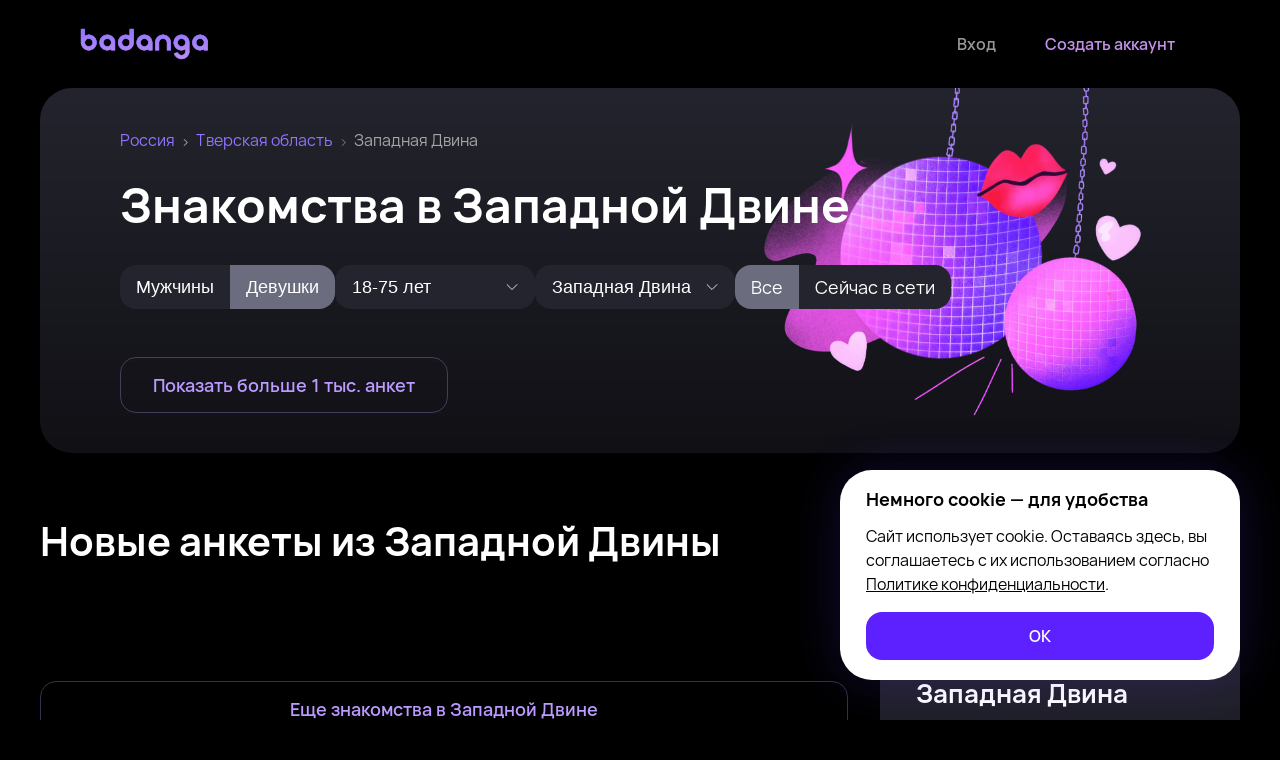

--- FILE ---
content_type: text/html
request_url: https://www.badanga.ru/main/city/zapadnaya-dvina
body_size: 46283
content:
<!doctype html>
<html lang="ru">
	<head>
		<meta charset="utf-8" />
		<link rel="icon" href="../../favicon.ico" />
		<link rel="apple-touch-icon" sizes="180x180" href="../../apple-touch-icon.png" />
		<link rel="icon" type="image/png" sizes="32x32" href="../../favicon-32x32.png" />
		<link rel="icon" type="image/png" sizes="16x16" href="../../favicon-16x16.png" />
		<link rel="manifest" href="../../site.webmanifest" />
		<meta name="viewport" content="width=device-width, initial-scale=1; viewport-fit=cover" />
		
		<link href="../../_app/immutable/assets/0.DKTUD7q-.css" rel="stylesheet">
		<link href="../../_app/immutable/assets/Btn.aM4OizNV.css" rel="stylesheet">
		<link href="../../_app/immutable/assets/Rubric.C_lFwtYF.css" rel="stylesheet">
		<link href="../../_app/immutable/assets/Header.DPlYuND7.css" rel="stylesheet">
		<link href="../../_app/immutable/assets/Footer.BbK52O64.css" rel="stylesheet">
		<link href="../../_app/immutable/assets/SwitchList.CuoshylD.css" rel="stylesheet">
		<link href="../../_app/immutable/assets/LandingApp.tFqS4RXP.css" rel="stylesheet">
		<link href="../../_app/immutable/assets/Section.NiatNLzY.css" rel="stylesheet">
		<link href="../../_app/immutable/assets/navigation.tFh6vHVI.css" rel="stylesheet">
		<link href="../../_app/immutable/assets/Row.6UrCk_Tj.css" rel="stylesheet">
		<link href="../../_app/immutable/assets/ReviewFlatCard.CAVFFh5T.css" rel="stylesheet">
		<link href="../../_app/immutable/assets/TagList.BtuJsakf.css" rel="stylesheet">
		<link href="../../_app/immutable/assets/Breadcrumbs.BiZvde1n.css" rel="stylesheet">
		<link href="../../_app/immutable/assets/FormInput.BttQi2wC.css" rel="stylesheet">
		<link href="../../_app/immutable/assets/Carousel.DD0NOUzR.css" rel="stylesheet"><title>Знакомства Западная Двина – сайт бесплатных знакомств с фото для быстрых встреч</title><!-- HEAD_svelte-1a9yxyp_START --><link rel="canonical" href="https://www.badanga.ru/main/city/zapadnaya-dvina"><!-- HEAD_svelte-1a9yxyp_END --><!-- HEAD_svelte-1krdv2h_START --><meta name="description" content="Знакомства Западная Двина — найди интересного собеседника или партнёра для приятного времяпрепровождения среди лучших девушек и мужчин с фото. Бесплатные онлайн-знакомства для незабываемых встреч в Западной Двине."><!-- HEAD_svelte-1krdv2h_END -->
	</head>
	<body>
		<div>    <div class="app svelte-2cklcz"> <header class="header  svelte-hpk3fh"> <div class="container  svelte-10gf30t" style="max-width: 1440px"><div class="header__row svelte-hpk3fh"><a href="/" data-sveltekit-reload class="header__logo svelte-hpk3fh"><svg width="129" height="32"></svg></a> <div class="header__mobile-buttons svelte-hpk3fh"><a href="/login"><svg width="32" height="32"></svg></a> </div> <div class="header__buttons svelte-hpk3fh"> <a class="btn transparent small default    svelte-rjjjuo" aria-label="Войти" aria-disabled="false" href="/login"> <span class="btn__text svelte-rjjjuo">Вход</span>  </a>  <a class="btn outlinedPrimary small default    svelte-rjjjuo" aria-label="Создать аккаунт" aria-disabled="false" href="/login?utm_source=site&amp;utm_medium=button&amp;utm_campaign=login&amp;utm_content=header_create_account"> <span class="btn__text svelte-rjjjuo">Создать аккаунт</span>  </a></div></div> </div> </header> <div class="main-container svelte-sruz4n"><div class="container  svelte-10gf30t" style="max-width: 1440px"><section class="section gradient large svelte-10bggle"><div class="container  svelte-10gf30t" style="max-width: 1308px"><div class="main-container__content svelte-sruz4n"><div class="breadcrumbs svelte-1qd6h4y"><a data-sveltekit-reload href="/sitemap" class="svelte-1qd6h4y">Россия</a><a data-sveltekit-reload href="/sitemap/tver-oblast" class="svelte-1qd6h4y">Тверская область</a><span class="svelte-1qd6h4y">Западная Двина</span> </div> <h1 class="svelte-sruz4n">Знакомства в Западной Двине</h1> <div class="main-container__form svelte-sruz4n"><div class="switch-wrap default svelte-fsu3h0"> <button class="switch-btn default    svelte-v5tqaj" aria-label="Мужчины"> Мужчины   </button> <button class="switch-btn default active   svelte-v5tqaj" aria-label="Девушки"> Девушки   </button> </div> <div class="field secondary svelte-1evyjm"><div class="field-input select filled    svelte-1evyjm">  <div class="field-input__text-field svelte-1evyjm"><button type="button" class="field-input__text-field--button svelte-1evyjm"><span>18-75 лет</span> <span class="field-input__text-field--arrow svelte-1evyjm"><svg width="14" height="8"></svg></span></button></div>   </div>  </div> <div class="field secondary svelte-1evyjm"><div class="field-input autocomplete     svelte-1evyjm">  <div class="field-input__text-field svelte-1evyjm"><button type="button" class="field-input__text-field--button svelte-1evyjm"><span>Западная Двина</span> <span class="field-input__text-field--arrow svelte-1evyjm"><svg width="14" height="8"></svg></span></button></div>   </div>  </div> <div class="switch-wrap default svelte-fsu3h0"> <a class="switch-btn default active   svelte-v5tqaj" aria-label="Все" href="/login"> Все   </a> <a class="switch-btn default    svelte-v5tqaj" aria-label="Сейчас в сети" href="/login"> Сейчас в сети   </a> </div></div> <div class="main-container__form main-container__form--mobile svelte-sruz4n"><div class="svelte-sruz4n"> <button class="switch-btn default    svelte-v5tqaj" aria-label="Девушки"> Девушки <span class="switch-btn__append svelte-v5tqaj"><svg></svg> </span> </button>  <button class="switch-btn default    svelte-v5tqaj" aria-label="18-75 лет"> 18-75 лет <span class="switch-btn__append svelte-v5tqaj"><svg></svg> </span> </button>  <button class="switch-btn default    svelte-v5tqaj" aria-label="Западная Двина"> Западная Двина <span class="switch-btn__append svelte-v5tqaj"><svg></svg> </span> </button>  <button class="switch-btn default    svelte-v5tqaj" aria-label="Все"> Все <span class="switch-btn__append svelte-v5tqaj"><svg></svg> </span> </button></div></div>  <a class="btn outlinedSecondary large default    svelte-rjjjuo" aria-label="Показать больше 1 тыс. анкет" aria-disabled="false" href="/search?city=zapadnaya-dvina" data-sveltekit-reload> <span class="btn__text svelte-rjjjuo">Показать больше 1 тыс. анкет</span>  </a></div> <img data-src="/images/disco.png" class="main-container__image svelte-sruz4n" width="403" alt=""> </div> </section> </div></div> <div hidden></div> <div class="container  svelte-10gf30t" style="max-width: 1308px"><div class="row    svelte-5soxxi" style="
      --gap: 32px;
      --cols: 1fr 360px;
	  --desktopGap: 32px;
      --desktopCols: 1fr 360px;
      --tabletGap: 64px;
      --tabletCols: 1fr;
      --mobileGap: 40px;
      --mobileCols: 1fr;
	  --alignItems: none;
      "><div><section class="online-profiles"><div class="online-profiles__title svelte-znx2wu"><h2 class="svelte-znx2wu">Новые анкеты из Западной Двины</h2> </div> <div class="online-profiles__list svelte-znx2wu"><div class="row    svelte-5soxxi" style="
      --gap: 12px;
      --cols: 1fr 1fr 1fr 1fr;
	  --desktopGap: 12px;
      --desktopCols: 1fr 1fr 1fr;
      --tabletGap: 12px;
      --tabletCols: 1fr 1fr 1fr;
      --mobileGap: 12px;
      --mobileCols: 1fr 1fr;
	  --alignItems: flex-start;
      "><a class="profile-card svelte-1ugrqkd" href="/main/user/nata1324" rel="nofollow" data-sveltekit-reload><img data-src="https://ycdn7.sugrush.com/b2p/450x640/56b0b00d66e1f.webp" alt="Я Татьяна, 20, знакомлюсь без обязательств в Западной Двине" width="300" height="300" class="svelte-1ugrqkd"> <div class="profile-card__info svelte-1ugrqkd"><div class="profile-card__online offline svelte-1ugrqkd">Была недавно</div> <div class="profile-card__info--caption svelte-1ugrqkd">Татьяна, 23 </div> <div class="profile-card__info--city svelte-1ugrqkd">Западная Двина</div></div> </a><a class="profile-card svelte-1ugrqkd" href="/main/user/vintermargo" rel="nofollow" data-sveltekit-reload><img data-src="https://ycdn7.sugrush.com/b2p/450x640/56a5daebd2bd9.webp" alt="Я Сабина, 21, из Западной Двины, ищу знакомства без обязательств" width="300" height="300" class="svelte-1ugrqkd"> <div class="profile-card__info svelte-1ugrqkd"><div class="profile-card__online online svelte-1ugrqkd">Онлайн</div> <div class="profile-card__info--caption svelte-1ugrqkd">Сабина, 23 </div> <div class="profile-card__info--city svelte-1ugrqkd">Западная Двина</div></div> </a><a class="profile-card svelte-1ugrqkd" href="/main/user/43669272978" rel="nofollow" data-sveltekit-reload><img data-src="https://ycdn7.sugrush.com/b2p/450x640/56a1f1a381612.webp" alt="Я Елизавета, 22, из Западной Двины, ищу знакомство для общения" width="300" height="300" class="svelte-1ugrqkd"> <div class="profile-card__info svelte-1ugrqkd"><div class="profile-card__online offline svelte-1ugrqkd">Была недавно</div> <div class="profile-card__info--caption svelte-1ugrqkd">Елизавета, 25 </div> <div class="profile-card__info--city svelte-1ugrqkd">Западная Двина</div></div> </a><a class="profile-card svelte-1ugrqkd" href="/main/user/nati_t" rel="nofollow" data-sveltekit-reload><img data-src="https://ycdn7.sugrush.com/b2p/450x640/4f9e8f3b0499c.webp" alt="Регина из Западной Двины, ищу на сайте знакомства без обязательств" width="300" height="300" class="svelte-1ugrqkd"> <div class="profile-card__info svelte-1ugrqkd"><div class="profile-card__online online svelte-1ugrqkd">Онлайн</div> <div class="profile-card__info--caption svelte-1ugrqkd">Регина, 22 </div> <div class="profile-card__info--city svelte-1ugrqkd">Западная Двина</div></div> </a><a class="profile-card svelte-1ugrqkd" href="/main/user/erendira" rel="nofollow" data-sveltekit-reload><img data-src="https://ycdn8.sugrush.com/b2p/450x640/4f9a74991fb5f.webp" alt="Василиса из Западной Двины, ищу на сайте знакомства на одну ночь" width="300" height="300" class="svelte-1ugrqkd"> <div class="profile-card__info svelte-1ugrqkd"><div class="profile-card__online offline svelte-1ugrqkd">Была недавно</div> <div class="profile-card__info--caption svelte-1ugrqkd">Василиса, 24 </div> <div class="profile-card__info--city svelte-1ugrqkd">Западная Двина</div></div> </a><a class="profile-card svelte-1ugrqkd" href="/main/user/cv37inkata" rel="nofollow" data-sveltekit-reload><img data-src="https://ycdn7.sugrush.com/b2p/450x640/4f984840c88f0.webp" alt="Я Стелла, 22, знакомлюсь без обязательств в Западной Двине" width="300" height="300" class="svelte-1ugrqkd"> <div class="profile-card__info svelte-1ugrqkd"><div class="profile-card__online online svelte-1ugrqkd">Онлайн</div> <div class="profile-card__info--caption svelte-1ugrqkd">Стелла, 25 </div> <div class="profile-card__info--city svelte-1ugrqkd">Западная Двина</div></div> </a><a class="profile-card svelte-1ugrqkd" href="/main/user/8802058035" rel="nofollow" data-sveltekit-reload><img data-src="https://ycdn7.sugrush.com/b2p/450x640/56a22434b3107.webp" alt="Я Инга, 20, знакомлюсь без обязательств в Западной Двине" width="300" height="300" class="svelte-1ugrqkd"> <div class="profile-card__info svelte-1ugrqkd"><div class="profile-card__online online svelte-1ugrqkd">Онлайн</div> <div class="profile-card__info--caption svelte-1ugrqkd">Инга, 23 </div> <div class="profile-card__info--city svelte-1ugrqkd">Западная Двина</div></div> </a><a class="profile-card svelte-1ugrqkd" href="/main/user/1881017378" rel="nofollow" data-sveltekit-reload><img data-src="https://ycdn8.sugrush.com/b2p/450x640/56a64a108bcae.webp" alt="Я Полина, 27, знакомлюсь для постоянных отношений в Западной Двине" width="300" height="300" class="svelte-1ugrqkd"> <div class="profile-card__info svelte-1ugrqkd"><div class="profile-card__online offline svelte-1ugrqkd">Была недавно</div> <div class="profile-card__info--caption svelte-1ugrqkd">Полина, 30 </div> <div class="profile-card__info--city svelte-1ugrqkd">Западная Двина</div></div> </a><a class="profile-card svelte-1ugrqkd" href="/main/user/ragnaros" rel="nofollow" data-sveltekit-reload><img data-src="https://ycdn7.sugrush.com/b2p/450x640/56a390b9961e3.webp" alt="Я Роза, 21, из Западной Двины, ищу знакомства на одну ночь" width="300" height="300" class="svelte-1ugrqkd"> <div class="profile-card__info svelte-1ugrqkd"><div class="profile-card__online online svelte-1ugrqkd">Онлайн</div> <div class="profile-card__info--caption svelte-1ugrqkd">Роза, 24 </div> <div class="profile-card__info--city svelte-1ugrqkd">Западная Двина</div></div> </a><a class="profile-card svelte-1ugrqkd" href="/main/user/65714078847" rel="nofollow" data-sveltekit-reload><img data-src="https://ycdn6.sugrush.com/b2p/450x640/a5xocluc.webp" alt="Я Яна, 25, из Твери, ищу знакомство для постоянных отношений" width="300" height="300" class="svelte-1ugrqkd"> <div class="profile-card__info svelte-1ugrqkd"><div class="profile-card__online offline svelte-1ugrqkd">Была недавно</div> <div class="profile-card__info--caption svelte-1ugrqkd">Яна, 25 </div> <div class="profile-card__info--city svelte-1ugrqkd">Рядом с Западная Двина</div></div> </a><a class="profile-card svelte-1ugrqkd" href="/main/user/58879888754" rel="nofollow" data-sveltekit-reload><img data-src="https://ycdn8.sugrush.com/b2p/450x640/7vgqz-je.webp" alt="Я Мирабелла, 24, знакомлюсь для приятного времяпровождения в Твери" width="300" height="300" class="svelte-1ugrqkd"> <div class="profile-card__info svelte-1ugrqkd"><div class="profile-card__online online svelte-1ugrqkd">Онлайн</div> <div class="profile-card__info--caption svelte-1ugrqkd">Мирабелла, 24 </div> <div class="profile-card__info--city svelte-1ugrqkd">Рядом с Западная Двина</div></div> </a><a class="profile-card svelte-1ugrqkd" href="/main/user/92891878055" rel="nofollow" data-sveltekit-reload><img data-src="https://ycdn6.sugrush.com/b2p/450x640/y84gkc8g.webp" alt="Юлия из Твери, мне 32, познакомлюсь для дружбы" width="300" height="300" class="svelte-1ugrqkd"> <div class="profile-card__info svelte-1ugrqkd"><div class="profile-card__online online svelte-1ugrqkd">Онлайн</div> <div class="profile-card__info--caption svelte-1ugrqkd">Юлия, 32 </div> <div class="profile-card__info--city svelte-1ugrqkd">Рядом с Западная Двина</div></div> </a> </div> </div>  <button class="btn outlinedSecondary large default wide   svelte-rjjjuo" aria-label="Еще знакомства в Западная Двина" aria-disabled="false"> <span class="btn__text svelte-rjjjuo">Еще знакомства в Западной Двине</span>  </button> </section> <div class="start svelte-1mgpa67"><section class="section gradient middle svelte-10bggle"><div class="start__details svelte-1mgpa67"><h3 class="svelte-1mgpa67" data-svelte-h="svelte-1rx4cjq">Начните знакомства уже сейчас</h3> <p class="svelte-1mgpa67" data-svelte-h="svelte-qwkf1c">И проведите этот вечер не в одиночестве</p>  <a class="btn outlinedPrimary middle default    svelte-rjjjuo" aria-label="Создать аккаунт" aria-disabled="false" href="/login?utm_source=site&amp;utm_medium=button&amp;utm_campaign=login&amp;utm_content=cta_create_account"> <span class="btn__text svelte-rjjjuo">Создать аккаунт</span>  </a></div> <img data-src="/images/banners/banner-start.png" alt="" class="svelte-1mgpa67"> </section> </div>  <div class="section-reviews  svelte-z9l3bc"><h2 class="svelte-z9l3bc" data-svelte-h="svelte-xwn3ms">Отзывы пользователей</h2> <p class="svelte-z9l3bc" data-svelte-h="svelte-jpksty">Реальные люди. Реальные эмоции. Реальные встречи.</p> <div class="review-flat-list svelte-1gm0n23"><div class="review-flat-box svelte-1rp9vg1"><div class="review-flat-box__content svelte-1rp9vg1">Поначалу скептически относился к сайтам знакомств, но Badanga приятно удивила. Познакомился с девушкой, у которой тоже свой бизнес. Понимаем занятость друг друга, встречаемся без лишних обязательств. Все по-взрослому, никаких истерик и претензий.</div> <div class="review-flat-box__author svelte-1rp9vg1"><div class="review-flat-box__author--thumb svelte-1rp9vg1"><img data-src="https://cdn7.sugrush.com/b2p/70x70/o4Dfaf07m1kkkTZBloFVkSsJjpVoKn1I.jpg" alt="Сергей, 34 года" width="70" height="70" class="svelte-1rp9vg1"></div> <div class="review-flat-box__author--details"><div class="review-flat-box__author--name svelte-1rp9vg1">Сергей, 34 года</div> <div class="review-flat-box__author--rating svelte-1rp9vg1"><svg width="12" height="12"></svg><svg width="12" height="12"></svg><svg width="12" height="12"></svg><svg width="12" height="12"></svg><svg width="12" height="12"></svg></div></div></div> </div><div class="review-flat-box svelte-1rp9vg1"><div class="review-flat-box__content svelte-1rp9vg1">Честно говоря, регистрировалась без особых ожиданий. Просто хотелось как-то разнообразить жизнь после трех лет в отношениях. Познакомилась с парнем, который тоже недавно расстался с девушкой. Созвонились по видео, потом встретились в кофейне. Теперь периодически видимся, когда есть настроение и время.</div> <div class="review-flat-box__author svelte-1rp9vg1"><div class="review-flat-box__author--thumb svelte-1rp9vg1"><img data-src="https://cdn5.sugrush.com/b2p/70x70/r_3DQ6Q5zXuq9SQhsrvUvGL5FG0LNobV.jpg" alt="Катя, 27 лет" width="70" height="70" class="svelte-1rp9vg1"></div> <div class="review-flat-box__author--details"><div class="review-flat-box__author--name svelte-1rp9vg1">Катя, 27 лет</div> <div class="review-flat-box__author--rating svelte-1rp9vg1"><svg width="12" height="12"></svg><svg width="12" height="12"></svg><svg width="12" height="12"></svg><svg width="12" height="12"></svg><svg width="12" height="12"></svg></div></div></div> </div><div class="review-flat-box svelte-1rp9vg1"><div class="review-flat-box__content svelte-1rp9vg1">После ухода тиндера искал альтернативу. На баданге нормально так общаюсь с двумя девушками, обе знают о существовании друг друга. Никакого обмана, все честно. Встречаемся примерно раз в неделю, просто приятно проводим время. Устраивает всех.</div> <div class="review-flat-box__author svelte-1rp9vg1"><div class="review-flat-box__author--thumb svelte-1rp9vg1"><img data-src="https://cdn7.sugrush.com/b2p/70x70/cs674gkvGYw7sEdIV5HVJR4MNDIlsCtZ.jpg" alt="Алексей, 29 лет" width="70" height="70" class="svelte-1rp9vg1"></div> <div class="review-flat-box__author--details"><div class="review-flat-box__author--name svelte-1rp9vg1">Алексей, 29 лет</div> <div class="review-flat-box__author--rating svelte-1rp9vg1"><svg width="12" height="12"></svg><svg width="12" height="12"></svg><svg width="12" height="12"></svg><svg width="12" height="12"></svg><svg width="12" height="12"></svg></div></div></div> </div><div class="review-flat-box svelte-1rp9vg1"><div class="review-flat-box__content svelte-1rp9vg1">В нашем городе не так много мест для знакомств, особенно если не ходишь по клубам. Подруга посоветовала попробовать Баданга, мол, там много мужчин. Сначала общалась просто так, потом встретилась с одним – оказался приятным собеседником. Теперь иногда выбираемся в кино или просто погулять, когда обоим удобно.</div> <div class="review-flat-box__author svelte-1rp9vg1"><div class="review-flat-box__author--thumb svelte-1rp9vg1"><img data-src="https://cdn5.sugrush.com/b2p/70x70/R9e-ld__z8SqbaKfKoZOA5YZ14wxfgGU.jpg" alt="Юлия, 24 года" width="70" height="70" class="svelte-1rp9vg1"></div> <div class="review-flat-box__author--details"><div class="review-flat-box__author--name svelte-1rp9vg1">Юлия, 24 года</div> <div class="review-flat-box__author--rating svelte-1rp9vg1"><svg width="12" height="12"></svg><svg width="12" height="12"></svg><svg width="12" height="12"></svg><svg width="12" height="12"></svg><svg width="12" height="12"></svg></div></div></div> </div><div class="review-flat-box svelte-1rp9vg1"><div class="review-flat-box__content svelte-1rp9vg1">По работе часто езжу в командировки, постоянные отношения пока не для меня. На Баданге нашел девушку с похожими взглядами на жизнь. Созваниваемся, когда я в городе – встречаемся. Никаких претензий и вопросов "где ты был". Отлично понимаем друг друга.</div> <div class="review-flat-box__author svelte-1rp9vg1"><div class="review-flat-box__author--thumb svelte-1rp9vg1"><img data-src="https://cdn7.sugrush.com/b2p/70x70/8b40U37FnsHeGVG9sTVpY8DEh1DXR5-F.jpg" alt="Константин, 32 года" width="70" height="70" class="svelte-1rp9vg1"></div> <div class="review-flat-box__author--details"><div class="review-flat-box__author--name svelte-1rp9vg1">Константин, 32 года</div> <div class="review-flat-box__author--rating svelte-1rp9vg1"><svg width="12" height="12"></svg><svg width="12" height="12"></svg><svg width="12" height="12"></svg><svg width="12" height="12"></svg><svg width="12" height="12"></svg></div></div></div> </div><div class="review-flat-box svelte-1rp9vg1"><div class="review-flat-box__content svelte-1rp9vg1">Переехала в Москву, друзей пока нет. Решила зарегистрироваться на Баданге, чтобы хоть с кем-то общаться. Пообщалась с несколькими ребятами, с двумя встретилась. Один оказался тоже из моего города! Теперь иногда встречаемся. Приятно, что не давит и не торопит события.</div> <div class="review-flat-box__author svelte-1rp9vg1"><div class="review-flat-box__author--thumb svelte-1rp9vg1"><img data-src="https://cdn5.sugrush.com/b2p/70x70/mWvFp7ZsO2ZeujQPnNOKZ3udzs9Eh-nD.jpg" alt="Лиза, 25 лет" width="70" height="70" class="svelte-1rp9vg1"></div> <div class="review-flat-box__author--details"><div class="review-flat-box__author--name svelte-1rp9vg1">Лиза, 25 лет</div> <div class="review-flat-box__author--rating svelte-1rp9vg1"><svg width="12" height="12"></svg><svg width="12" height="12"></svg><svg width="12" height="12"></svg><svg width="12" height="12"></svg><svg width="12" height="12"></svg></div></div></div> </div><div class="review-flat-box svelte-1rp9vg1"><div class="review-flat-box__content svelte-1rp9vg1">После развода казалось, что жизнь кончена. На баданге познакомился с женщиной, которая тоже прошла через сложный развод. Начали общаться, потом встретились. Сейчас просто наслаждаемся общением, без каких-то серьезных планов. Кажется, это именно то, что нам обоим нужно.</div> <div class="review-flat-box__author svelte-1rp9vg1"><div class="review-flat-box__author--thumb svelte-1rp9vg1"><img data-src="https://cdn7.sugrush.com/b2p/70x70/ftWM_bQK5DNy2Lf0hv2Ok6wq5-ROt8Rl.jpg" alt="Евгений, 37 лет" width="70" height="70" class="svelte-1rp9vg1"></div> <div class="review-flat-box__author--details"><div class="review-flat-box__author--name svelte-1rp9vg1">Евгений, 37 лет</div> <div class="review-flat-box__author--rating svelte-1rp9vg1"><svg width="12" height="12"></svg><svg width="12" height="12"></svg><svg width="12" height="12"></svg><svg width="12" height="12"></svg><svg width="12" height="12"></svg></div></div></div> </div><div class="review-flat-box svelte-1rp9vg1"><div class="review-flat-box__content svelte-1rp9vg1">На сайте уже три месяца. Понравилось, что можно сразу обозначить свои интересы – я искала партнера для путешествий. Познакомилась с парнем, который много ездит по работе за границу. Уже дважды составила ему компанию в командировках – были в Цюрихе и Лондоне. Никаких обязательств, просто приятное общение и новые впечатления.</div> <div class="review-flat-box__author svelte-1rp9vg1"><div class="review-flat-box__author--thumb svelte-1rp9vg1"><img data-src="https://cdn5.sugrush.com/b2p/70x70/ogW0XUzZ0TXLnyPqagv6dS8po7ty7xPP.jpg" alt="Анна, 31 год" width="70" height="70" class="svelte-1rp9vg1"></div> <div class="review-flat-box__author--details"><div class="review-flat-box__author--name svelte-1rp9vg1">Анна, 31 год</div> <div class="review-flat-box__author--rating svelte-1rp9vg1"><svg width="12" height="12"></svg><svg width="12" height="12"></svg><svg width="12" height="12"></svg><svg width="12" height="12"></svg><svg width="12" height="12"></svg></div></div></div> </div><div class="review-flat-box svelte-1rp9vg1"><div class="review-flat-box__content svelte-1rp9vg1">График работы ненормированный, на обычные свидания времени нет. На Badanga встретил приятную девушку, у которой подобный график. Иногда встречаемся днем, когда у обоих есть время. Просто гуляем, общаемся, иногда что-то большее. Все просто и понятно.</div> <div class="review-flat-box__author svelte-1rp9vg1"><div class="review-flat-box__author--thumb svelte-1rp9vg1"><img data-src="https://cdn7.sugrush.com/b2p/70x70/bZOYCIfd76RjoOXiJesrRhAFbqk7pg2o.jpg" alt="Андрей, 30 лет" width="70" height="70" class="svelte-1rp9vg1"></div> <div class="review-flat-box__author--details"><div class="review-flat-box__author--name svelte-1rp9vg1">Андрей, 30 лет</div> <div class="review-flat-box__author--rating svelte-1rp9vg1"><svg width="12" height="12"></svg><svg width="12" height="12"></svg><svg width="12" height="12"></svg><svg width="12" height="12"></svg><svg width="12" height="12"></svg></div></div></div> </div><div class="review-flat-box svelte-1rp9vg1"><div class="review-flat-box__content svelte-1rp9vg1">Работаю в IT, времени на личную жизнь почти нет. На Баданге встретила такого же трудоголика) Списались, созвонились, потом встретились в кафе. Теперь видимся раз в неделю – просто ужинаем, болтаем, иногда остаемся друг у друга. Никто не требует больше времени – это очень ценно.</div> <div class="review-flat-box__author svelte-1rp9vg1"><div class="review-flat-box__author--thumb svelte-1rp9vg1"><img data-src="https://cdn5.sugrush.com/b2p/70x70/9ypypxJZwoG-7mUxyhMHM3Wu3owclqDg.jpg" alt="Полина, 28 лет" width="70" height="70" class="svelte-1rp9vg1"></div> <div class="review-flat-box__author--details"><div class="review-flat-box__author--name svelte-1rp9vg1">Полина, 28 лет</div> <div class="review-flat-box__author--rating svelte-1rp9vg1"><svg width="12" height="12"></svg><svg width="12" height="12"></svg><svg width="12" height="12"></svg><svg width="12" height="12"></svg><svg width="12" height="12"></svg></div></div></div> </div><div class="review-flat-box svelte-1rp9vg1"><div class="review-flat-box__content svelte-1rp9vg1">В поиске приятного общения после долгого перерыва. На баданге познакомился с девушкой, которая много путешествует по работе. Когда она в Москве – встречаемся, гуляем по городу или ходим в рестораны. Мне нравится такой формат – есть личное пространство, но при этом всегда есть с кем провести вечер. Главное, что её тоже все устраивает.</div> <div class="review-flat-box__author svelte-1rp9vg1"><div class="review-flat-box__author--thumb svelte-1rp9vg1"><img data-src="https://cdn7.sugrush.com/b2p/70x70/JT4MI0J3LIjPGn2gCX4NNsvOIwJVqNCx.jpg" alt="Павел, 36 лет" width="70" height="70" class="svelte-1rp9vg1"></div> <div class="review-flat-box__author--details"><div class="review-flat-box__author--name svelte-1rp9vg1">Павел, 36 лет</div> <div class="review-flat-box__author--rating svelte-1rp9vg1"><svg width="12" height="12"></svg><svg width="12" height="12"></svg><svg width="12" height="12"></svg><svg width="12" height="12"></svg><svg width="12" height="12"></svg></div></div></div> </div><div class="review-flat-box svelte-1rp9vg1"><div class="review-flat-box__content svelte-1rp9vg1">Долго не могла решиться на знакомства в интернете. В итоге скачала приложение баданга, пообщалась с парой мужчин. С одним совпали интересы – оба любим горные лыжи. Съездили вместе в Сочи на неделю, было классно! Сейчас планируем поездку в Шерегеш.</div> <div class="review-flat-box__author svelte-1rp9vg1"><div class="review-flat-box__author--thumb svelte-1rp9vg1"><img data-src="https://cdn5.sugrush.com/b2p/70x70/xdOIxAecJDs5yyNtzLHsZllOp7Q9ezRD.jpg" alt="Наталья, 29 лет" width="70" height="70" class="svelte-1rp9vg1"></div> <div class="review-flat-box__author--details"><div class="review-flat-box__author--name svelte-1rp9vg1">Наталья, 29 лет</div> <div class="review-flat-box__author--rating svelte-1rp9vg1"><svg width="12" height="12"></svg><svg width="12" height="12"></svg><svg width="12" height="12"></svg><svg width="12" height="12"></svg><svg width="12" height="12"></svg></div></div></div> </div> </div> <div class="section-reviews__btn svelte-z9l3bc"> <button class="btn outlinedSecondary large default wide   svelte-rjjjuo" aria-label="Смотреть все отзывы" aria-disabled="false"> <span class="btn__text svelte-rjjjuo">Смотреть все отзывы</span>  </button></div> <div class="section-reviews__slider svelte-z9l3bc"><div class="slider svelte-1stwyy3"><div class="slider__main svelte-1stwyy3"><div class="slider__main-container svelte-1stwyy3"><div class="slide svelte-z9l3bc"><div class="review-flat-box svelte-1rp9vg1"><div class="review-flat-box__content svelte-1rp9vg1">Поначалу скептически относился к сайтам знакомств, но Badanga приятно удивила. Познакомился с девушкой, у которой тоже свой бизнес. Понимаем занятость друг друга, встречаемся без лишних обязательств. Все по-взрослому, никаких истерик и претензий.</div> <div class="review-flat-box__author svelte-1rp9vg1"><div class="review-flat-box__author--thumb svelte-1rp9vg1"><img data-src="https://cdn7.sugrush.com/b2p/70x70/o4Dfaf07m1kkkTZBloFVkSsJjpVoKn1I.jpg" alt="Сергей, 34 года" width="70" height="70" class="svelte-1rp9vg1"></div> <div class="review-flat-box__author--details"><div class="review-flat-box__author--name svelte-1rp9vg1">Сергей, 34 года</div> <div class="review-flat-box__author--rating svelte-1rp9vg1"><svg width="12" height="12"></svg><svg width="12" height="12"></svg><svg width="12" height="12"></svg><svg width="12" height="12"></svg><svg width="12" height="12"></svg></div></div></div> </div> </div><div class="slide svelte-z9l3bc"><div class="review-flat-box svelte-1rp9vg1"><div class="review-flat-box__content svelte-1rp9vg1">Честно говоря, регистрировалась без особых ожиданий. Просто хотелось как-то разнообразить жизнь после трех лет в отношениях. Познакомилась с парнем, который тоже недавно расстался с девушкой. Созвонились по видео, потом встретились в кофейне. Теперь периодически видимся, когда есть настроение и время.</div> <div class="review-flat-box__author svelte-1rp9vg1"><div class="review-flat-box__author--thumb svelte-1rp9vg1"><img data-src="https://cdn5.sugrush.com/b2p/70x70/r_3DQ6Q5zXuq9SQhsrvUvGL5FG0LNobV.jpg" alt="Катя, 27 лет" width="70" height="70" class="svelte-1rp9vg1"></div> <div class="review-flat-box__author--details"><div class="review-flat-box__author--name svelte-1rp9vg1">Катя, 27 лет</div> <div class="review-flat-box__author--rating svelte-1rp9vg1"><svg width="12" height="12"></svg><svg width="12" height="12"></svg><svg width="12" height="12"></svg><svg width="12" height="12"></svg><svg width="12" height="12"></svg></div></div></div> </div> </div><div class="slide svelte-z9l3bc"><div class="review-flat-box svelte-1rp9vg1"><div class="review-flat-box__content svelte-1rp9vg1">После ухода тиндера искал альтернативу. На баданге нормально так общаюсь с двумя девушками, обе знают о существовании друг друга. Никакого обмана, все честно. Встречаемся примерно раз в неделю, просто приятно проводим время. Устраивает всех.</div> <div class="review-flat-box__author svelte-1rp9vg1"><div class="review-flat-box__author--thumb svelte-1rp9vg1"><img data-src="https://cdn7.sugrush.com/b2p/70x70/cs674gkvGYw7sEdIV5HVJR4MNDIlsCtZ.jpg" alt="Алексей, 29 лет" width="70" height="70" class="svelte-1rp9vg1"></div> <div class="review-flat-box__author--details"><div class="review-flat-box__author--name svelte-1rp9vg1">Алексей, 29 лет</div> <div class="review-flat-box__author--rating svelte-1rp9vg1"><svg width="12" height="12"></svg><svg width="12" height="12"></svg><svg width="12" height="12"></svg><svg width="12" height="12"></svg><svg width="12" height="12"></svg></div></div></div> </div> </div><div class="slide svelte-z9l3bc"><div class="review-flat-box svelte-1rp9vg1"><div class="review-flat-box__content svelte-1rp9vg1">В нашем городе не так много мест для знакомств, особенно если не ходишь по клубам. Подруга посоветовала попробовать Баданга, мол, там много мужчин. Сначала общалась просто так, потом встретилась с одним – оказался приятным собеседником. Теперь иногда выбираемся в кино или просто погулять, когда обоим удобно.</div> <div class="review-flat-box__author svelte-1rp9vg1"><div class="review-flat-box__author--thumb svelte-1rp9vg1"><img data-src="https://cdn5.sugrush.com/b2p/70x70/R9e-ld__z8SqbaKfKoZOA5YZ14wxfgGU.jpg" alt="Юлия, 24 года" width="70" height="70" class="svelte-1rp9vg1"></div> <div class="review-flat-box__author--details"><div class="review-flat-box__author--name svelte-1rp9vg1">Юлия, 24 года</div> <div class="review-flat-box__author--rating svelte-1rp9vg1"><svg width="12" height="12"></svg><svg width="12" height="12"></svg><svg width="12" height="12"></svg><svg width="12" height="12"></svg><svg width="12" height="12"></svg></div></div></div> </div> </div><div class="slide svelte-z9l3bc"><div class="review-flat-box svelte-1rp9vg1"><div class="review-flat-box__content svelte-1rp9vg1">По работе часто езжу в командировки, постоянные отношения пока не для меня. На Баданге нашел девушку с похожими взглядами на жизнь. Созваниваемся, когда я в городе – встречаемся. Никаких претензий и вопросов "где ты был". Отлично понимаем друг друга.</div> <div class="review-flat-box__author svelte-1rp9vg1"><div class="review-flat-box__author--thumb svelte-1rp9vg1"><img data-src="https://cdn7.sugrush.com/b2p/70x70/8b40U37FnsHeGVG9sTVpY8DEh1DXR5-F.jpg" alt="Константин, 32 года" width="70" height="70" class="svelte-1rp9vg1"></div> <div class="review-flat-box__author--details"><div class="review-flat-box__author--name svelte-1rp9vg1">Константин, 32 года</div> <div class="review-flat-box__author--rating svelte-1rp9vg1"><svg width="12" height="12"></svg><svg width="12" height="12"></svg><svg width="12" height="12"></svg><svg width="12" height="12"></svg><svg width="12" height="12"></svg></div></div></div> </div> </div><div class="slide svelte-z9l3bc"><div class="review-flat-box svelte-1rp9vg1"><div class="review-flat-box__content svelte-1rp9vg1">Переехала в Москву, друзей пока нет. Решила зарегистрироваться на Баданге, чтобы хоть с кем-то общаться. Пообщалась с несколькими ребятами, с двумя встретилась. Один оказался тоже из моего города! Теперь иногда встречаемся. Приятно, что не давит и не торопит события.</div> <div class="review-flat-box__author svelte-1rp9vg1"><div class="review-flat-box__author--thumb svelte-1rp9vg1"><img data-src="https://cdn5.sugrush.com/b2p/70x70/mWvFp7ZsO2ZeujQPnNOKZ3udzs9Eh-nD.jpg" alt="Лиза, 25 лет" width="70" height="70" class="svelte-1rp9vg1"></div> <div class="review-flat-box__author--details"><div class="review-flat-box__author--name svelte-1rp9vg1">Лиза, 25 лет</div> <div class="review-flat-box__author--rating svelte-1rp9vg1"><svg width="12" height="12"></svg><svg width="12" height="12"></svg><svg width="12" height="12"></svg><svg width="12" height="12"></svg><svg width="12" height="12"></svg></div></div></div> </div> </div><div class="slide svelte-z9l3bc"><div class="review-flat-box svelte-1rp9vg1"><div class="review-flat-box__content svelte-1rp9vg1">После развода казалось, что жизнь кончена. На баданге познакомился с женщиной, которая тоже прошла через сложный развод. Начали общаться, потом встретились. Сейчас просто наслаждаемся общением, без каких-то серьезных планов. Кажется, это именно то, что нам обоим нужно.</div> <div class="review-flat-box__author svelte-1rp9vg1"><div class="review-flat-box__author--thumb svelte-1rp9vg1"><img data-src="https://cdn7.sugrush.com/b2p/70x70/ftWM_bQK5DNy2Lf0hv2Ok6wq5-ROt8Rl.jpg" alt="Евгений, 37 лет" width="70" height="70" class="svelte-1rp9vg1"></div> <div class="review-flat-box__author--details"><div class="review-flat-box__author--name svelte-1rp9vg1">Евгений, 37 лет</div> <div class="review-flat-box__author--rating svelte-1rp9vg1"><svg width="12" height="12"></svg><svg width="12" height="12"></svg><svg width="12" height="12"></svg><svg width="12" height="12"></svg><svg width="12" height="12"></svg></div></div></div> </div> </div><div class="slide svelte-z9l3bc"><div class="review-flat-box svelte-1rp9vg1"><div class="review-flat-box__content svelte-1rp9vg1">На сайте уже три месяца. Понравилось, что можно сразу обозначить свои интересы – я искала партнера для путешествий. Познакомилась с парнем, который много ездит по работе за границу. Уже дважды составила ему компанию в командировках – были в Цюрихе и Лондоне. Никаких обязательств, просто приятное общение и новые впечатления.</div> <div class="review-flat-box__author svelte-1rp9vg1"><div class="review-flat-box__author--thumb svelte-1rp9vg1"><img data-src="https://cdn5.sugrush.com/b2p/70x70/ogW0XUzZ0TXLnyPqagv6dS8po7ty7xPP.jpg" alt="Анна, 31 год" width="70" height="70" class="svelte-1rp9vg1"></div> <div class="review-flat-box__author--details"><div class="review-flat-box__author--name svelte-1rp9vg1">Анна, 31 год</div> <div class="review-flat-box__author--rating svelte-1rp9vg1"><svg width="12" height="12"></svg><svg width="12" height="12"></svg><svg width="12" height="12"></svg><svg width="12" height="12"></svg><svg width="12" height="12"></svg></div></div></div> </div> </div><div class="slide svelte-z9l3bc"><div class="review-flat-box svelte-1rp9vg1"><div class="review-flat-box__content svelte-1rp9vg1">График работы ненормированный, на обычные свидания времени нет. На Badanga встретил приятную девушку, у которой подобный график. Иногда встречаемся днем, когда у обоих есть время. Просто гуляем, общаемся, иногда что-то большее. Все просто и понятно.</div> <div class="review-flat-box__author svelte-1rp9vg1"><div class="review-flat-box__author--thumb svelte-1rp9vg1"><img data-src="https://cdn7.sugrush.com/b2p/70x70/bZOYCIfd76RjoOXiJesrRhAFbqk7pg2o.jpg" alt="Андрей, 30 лет" width="70" height="70" class="svelte-1rp9vg1"></div> <div class="review-flat-box__author--details"><div class="review-flat-box__author--name svelte-1rp9vg1">Андрей, 30 лет</div> <div class="review-flat-box__author--rating svelte-1rp9vg1"><svg width="12" height="12"></svg><svg width="12" height="12"></svg><svg width="12" height="12"></svg><svg width="12" height="12"></svg><svg width="12" height="12"></svg></div></div></div> </div> </div><div class="slide svelte-z9l3bc"><div class="review-flat-box svelte-1rp9vg1"><div class="review-flat-box__content svelte-1rp9vg1">Работаю в IT, времени на личную жизнь почти нет. На Баданге встретила такого же трудоголика) Списались, созвонились, потом встретились в кафе. Теперь видимся раз в неделю – просто ужинаем, болтаем, иногда остаемся друг у друга. Никто не требует больше времени – это очень ценно.</div> <div class="review-flat-box__author svelte-1rp9vg1"><div class="review-flat-box__author--thumb svelte-1rp9vg1"><img data-src="https://cdn5.sugrush.com/b2p/70x70/9ypypxJZwoG-7mUxyhMHM3Wu3owclqDg.jpg" alt="Полина, 28 лет" width="70" height="70" class="svelte-1rp9vg1"></div> <div class="review-flat-box__author--details"><div class="review-flat-box__author--name svelte-1rp9vg1">Полина, 28 лет</div> <div class="review-flat-box__author--rating svelte-1rp9vg1"><svg width="12" height="12"></svg><svg width="12" height="12"></svg><svg width="12" height="12"></svg><svg width="12" height="12"></svg><svg width="12" height="12"></svg></div></div></div> </div> </div><div class="slide svelte-z9l3bc"><div class="review-flat-box svelte-1rp9vg1"><div class="review-flat-box__content svelte-1rp9vg1">В поиске приятного общения после долгого перерыва. На баданге познакомился с девушкой, которая много путешествует по работе. Когда она в Москве – встречаемся, гуляем по городу или ходим в рестораны. Мне нравится такой формат – есть личное пространство, но при этом всегда есть с кем провести вечер. Главное, что её тоже все устраивает.</div> <div class="review-flat-box__author svelte-1rp9vg1"><div class="review-flat-box__author--thumb svelte-1rp9vg1"><img data-src="https://cdn7.sugrush.com/b2p/70x70/JT4MI0J3LIjPGn2gCX4NNsvOIwJVqNCx.jpg" alt="Павел, 36 лет" width="70" height="70" class="svelte-1rp9vg1"></div> <div class="review-flat-box__author--details"><div class="review-flat-box__author--name svelte-1rp9vg1">Павел, 36 лет</div> <div class="review-flat-box__author--rating svelte-1rp9vg1"><svg width="12" height="12"></svg><svg width="12" height="12"></svg><svg width="12" height="12"></svg><svg width="12" height="12"></svg><svg width="12" height="12"></svg></div></div></div> </div> </div><div class="slide svelte-z9l3bc"><div class="review-flat-box svelte-1rp9vg1"><div class="review-flat-box__content svelte-1rp9vg1">Долго не могла решиться на знакомства в интернете. В итоге скачала приложение баданга, пообщалась с парой мужчин. С одним совпали интересы – оба любим горные лыжи. Съездили вместе в Сочи на неделю, было классно! Сейчас планируем поездку в Шерегеш.</div> <div class="review-flat-box__author svelte-1rp9vg1"><div class="review-flat-box__author--thumb svelte-1rp9vg1"><img data-src="https://cdn5.sugrush.com/b2p/70x70/xdOIxAecJDs5yyNtzLHsZllOp7Q9ezRD.jpg" alt="Наталья, 29 лет" width="70" height="70" class="svelte-1rp9vg1"></div> <div class="review-flat-box__author--details"><div class="review-flat-box__author--name svelte-1rp9vg1">Наталья, 29 лет</div> <div class="review-flat-box__author--rating svelte-1rp9vg1"><svg width="12" height="12"></svg><svg width="12" height="12"></svg><svg width="12" height="12"></svg><svg width="12" height="12"></svg><svg width="12" height="12"></svg></div></div></div> </div> </div></div></div>  <div class="slider__pagination svelte-1stwyy3"><div class="slider__pagination-container svelte-1stwyy3"><button aria-label="slide-0" class="active svelte-1stwyy3"></button><button aria-label="slide-1" class=" svelte-1stwyy3"></button><button aria-label="slide-2" class=" svelte-1stwyy3"></button><button aria-label="slide-3" class=" svelte-1stwyy3"></button><button aria-label="slide-4" class=" svelte-1stwyy3"></button><button aria-label="slide-5" class=" svelte-1stwyy3"></button><button aria-label="slide-6" class=" svelte-1stwyy3"></button><button aria-label="slide-7" class=" svelte-1stwyy3"></button><button aria-label="slide-8" class=" svelte-1stwyy3"></button><button aria-label="slide-9" class=" svelte-1stwyy3"></button><button aria-label="slide-10" class=" svelte-1stwyy3"></button><button aria-label="slide-11" class=" svelte-1stwyy3"></button></div></div> </div></div></div> <section><h2 data-svelte-h="svelte-1lqtjuu">Ответы на вопросы</h2> <div class="faq-block-list svelte-1ao61r7" itemscope itemtype="https://schema.org/FAQPage"><button class="faq-block  svelte-npt5a7" itemscope itemprop="mainEntity" itemtype="https://schema.org/Question" aria-label="Как быстро найти партнёра для общения и встреч в Западной Двине?"><div class="faq-block__item svelte-npt5a7"><div class="faq-block__title svelte-npt5a7"><div class="faq-block__title-text svelte-npt5a7" itemprop="name">Как быстро найти партнёра для общения и встреч в Западной Двине?</div> <div class="faq-block__toggle svelte-npt5a7"><svg width="14" height="14"></svg></div></div> <div class="faq-block__details svelte-npt5a7" itemscope itemprop="acceptedAnswer" itemtype="https://schema.org/Answer"><div itemprop="text"><!-- HTML_TAG_START -->Зарегистрируйтесь, заполните анкету на Badanga и используйте поиск по городу Западная Двина. Проявляйте инициативу — и встреча с интересным человеком может состояться уже в ближайшее время.<!-- HTML_TAG_END --></div></div></div> </button><button class="faq-block  svelte-npt5a7" itemscope itemprop="mainEntity" itemtype="https://schema.org/Question" aria-label="Как обеспечивается безопасность знакомств на Badanga в Западной Двине?"><div class="faq-block__item svelte-npt5a7"><div class="faq-block__title svelte-npt5a7"><div class="faq-block__title-text svelte-npt5a7" itemprop="name">Как обеспечивается безопасность знакомств на Badanga в Западной Двине?</div> <div class="faq-block__toggle svelte-npt5a7"><svg width="14" height="14"></svg></div></div> <div class="faq-block__details svelte-npt5a7" itemscope itemprop="acceptedAnswer" itemtype="https://schema.org/Answer"><div itemprop="text"><!-- HTML_TAG_START -->На платформе действует проверка профилей, используется защита персональных данных и доступен анонимный чат. Первую встречу рекомендуем назначать в людном и безопасном месте в Западной Двине.<!-- HTML_TAG_END --></div></div></div> </button><button class="faq-block  svelte-npt5a7" itemscope itemprop="mainEntity" itemtype="https://schema.org/Question" aria-label="Почему Badanga — лучший выбор для знакомств в Западной Двине?"><div class="faq-block__item svelte-npt5a7"><div class="faq-block__title svelte-npt5a7"><div class="faq-block__title-text svelte-npt5a7" itemprop="name">Почему Badanga — лучший выбор для знакомств в Западной Двине?</div> <div class="faq-block__toggle svelte-npt5a7"><svg width="14" height="14"></svg></div></div> <div class="faq-block__details svelte-npt5a7" itemscope itemprop="acceptedAnswer" itemtype="https://schema.org/Answer"><div itemprop="text"><!-- HTML_TAG_START -->Badanga предлагает удобный поиск по Западной Двине, проверенных пользователей и полную конфиденциальность общения. Это делает знакомства комфортными, быстрыми и безопасными.<!-- HTML_TAG_END --></div></div></div> </button><button class="faq-block  svelte-npt5a7" itemscope itemprop="mainEntity" itemtype="https://schema.org/Question" aria-label="Как привлечь внимание пользователей из Западной Двины?"><div class="faq-block__item svelte-npt5a7"><div class="faq-block__title svelte-npt5a7"><div class="faq-block__title-text svelte-npt5a7" itemprop="name">Как привлечь внимание пользователей из Западной Двины?</div> <div class="faq-block__toggle svelte-npt5a7"><svg width="14" height="14"></svg></div></div> <div class="faq-block__details svelte-npt5a7" itemscope itemprop="acceptedAnswer" itemtype="https://schema.org/Answer"><div itemprop="text"><!-- HTML_TAG_START -->Опубликуйте качественные фотографии и подробно опишите, кого и что вы ищете. Будьте активны, открыты и дружелюбны — это поможет быстрее наладить контакт с пользователями из Западной Двины.<!-- HTML_TAG_END --></div></div></div> </button><button class="faq-block  svelte-npt5a7" itemscope itemprop="mainEntity" itemtype="https://schema.org/Question" aria-label="Можно ли на Badanga найти постоянного партнёра для встреч в Западной Двине?"><div class="faq-block__item svelte-npt5a7"><div class="faq-block__title svelte-npt5a7"><div class="faq-block__title-text svelte-npt5a7" itemprop="name">Можно ли на Badanga найти постоянного партнёра для встреч в Западной Двине?</div> <div class="faq-block__toggle svelte-npt5a7"><svg width="14" height="14"></svg></div></div> <div class="faq-block__details svelte-npt5a7" itemscope itemprop="acceptedAnswer" itemtype="https://schema.org/Answer"><div itemprop="text"><!-- HTML_TAG_START -->Да, платформа подходит как для случайных, так и для регулярных знакомств. Укажите свои ожидания в анкете — и вы быстро найдёте подходящего человека в Западной Двине.<!-- HTML_TAG_END --></div></div></div> </button> </div></section>  <section><h2>Знакомства рядом с Западной Двиной</h2> <div class="tags-list svelte-1lr9dw2"><a class="tag svelte-1kguecu" href="/main/city/tver" data-sveltekit-reload> <span>Тверь</span> </a><a class="tag svelte-1kguecu" href="/main/city/belyy" data-sveltekit-reload> <span>Белый</span> </a><a class="tag svelte-1kguecu" href="/main/city/kuvshinovo" data-sveltekit-reload> <span>Кувшиново</span> </a><a class="tag svelte-1kguecu" href="/main/city/kalyazin" data-sveltekit-reload> <span>Калязин</span> </a><a class="tag svelte-1kguecu" href="/main/city/zapadnaya-dvina" data-sveltekit-reload> <span>Западная Двина</span> </a><a class="tag svelte-1kguecu" href="/main/city/kashin" data-sveltekit-reload> <span>Кашин</span> </a><a class="tag svelte-1kguecu" href="/main/city/staritsa" data-sveltekit-reload> <span>Старица</span> </a><a class="tag svelte-1kguecu" href="/main/city/vesegonsk" data-sveltekit-reload> <span>Весьегонск</span> </a><a class="tag svelte-1kguecu" href="/main/city/nelidovo" data-sveltekit-reload> <span>Нелидово</span> </a><a class="tag svelte-1kguecu" href="/main/city/ostashkov" data-sveltekit-reload> <span>Осташков</span> </a><a class="tag svelte-1kguecu" href="/main/city/kimry" data-sveltekit-reload> <span>Кимры</span> </a><a class="tag svelte-1kguecu" href="/main/city/krasnyy-holm" data-sveltekit-reload> <span>Красный Холм</span> </a><a class="tag svelte-1kguecu" href="/main/city/bezhetsk" data-sveltekit-reload> <span>Бежецк</span> </a><a class="tag svelte-1kguecu" href="/main/city/kesova-gora" data-sveltekit-reload> <span>Кесова Гора</span> </a><a class="tag svelte-1kguecu" href="/main/city/dmitrova-gora" data-sveltekit-reload> <span>Дмитрова-Гора</span> </a><a class="tag svelte-1kguecu" href="/main/city/lisitsy" data-sveltekit-reload> <span>Лисицы</span> </a><a class="tag svelte-1kguecu" href="/main/city/konakovo" data-sveltekit-reload> <span>Конаково</span> </a><a class="tag svelte-1kguecu" href="/main/city/udomlya" data-sveltekit-reload> <span>Удомля</span> </a><a class="tag svelte-1kguecu" href="/main/city/andreapol" data-sveltekit-reload> <span>Андреаполь</span> </a><a class="tag svelte-1kguecu" href="/main/city/akademicheskiy" data-sveltekit-reload> <span>Академический</span> </a><a class="tag svelte-1kguecu" href="/main/city/redkino" data-sveltekit-reload> <span>Редкино</span> </a><a class="tag svelte-1kguecu" href="/main/city/bologoe" data-sveltekit-reload> <span>Бологое</span> </a><a class="tag svelte-1kguecu" href="/main/city/konik" data-sveltekit-reload> <span>Коник</span> </a><a class="tag svelte-1kguecu" href="/main/city/torzhok" data-sveltekit-reload> <span>Торжок</span> </a><a class="tag svelte-1kguecu" href="/main/city/rzhev" data-sveltekit-reload> <span>Ржев</span> </a><a class="tag svelte-1kguecu" href="/main/city/emmauss" data-sveltekit-reload> <span>Эммаусс</span> </a><a class="tag svelte-1kguecu" href="/main/city/radchenko" data-sveltekit-reload> <span>Радченко</span> </a><a class="tag svelte-1kguecu" href="/main/city/zubtsov" data-sveltekit-reload> <span>Зубцов</span> </a><a class="tag svelte-1kguecu" href="/main/city/vyshniy-volochyok" data-sveltekit-reload> <span>Вышний Волочек</span> </a><a class="tag svelte-1kguecu" href="/main/city/lihoslavl" data-sveltekit-reload> <span>Лихославль</span> </a><a class="tag svelte-1kguecu" href="/main/city/toropets" data-sveltekit-reload> <span>Торопец</span> </a> </div></section> <div class="hidden   visible-tablet  svelte-v26c2y"><section class="section gradient large svelte-10bggle"><div class="section-app svelte-v26c2y"><div class="section-app__details svelte-v26c2y"><h2 class="svelte-v26c2y" data-svelte-h="svelte-zqhatl">Скачать приложение</h2> <p data-svelte-h="svelte-1wb2m21">Установите наше приложение и знакомьтесь с теми, кто разделяет ваши предпочтения.</p> <div class="qr svelte-boqg0x"><div class="qr__code svelte-boqg0x"><img data-src="/images/qr.png" alt="" class="svelte-boqg0x"></div> <div class="qr__text svelte-boqg0x" data-svelte-h="svelte-1bagw3o">Наведите камеру смартфона, чтобы скачать приложение</div> </div> <div class="apps ios svelte-dsnv5x"> <div class="apps__buttons svelte-dsnv5x"><a href="https://apps.apple.com/app/id1046446622" role="external" class="ios-link svelte-dsnv5x" target="_blank"><svg width="32" height="32"></svg> <div data-svelte-h="svelte-1dhp64w"><span class="svelte-dsnv5x">Загрузите в</span>
					App Store</div></a> <a href="https://play.google.com/store/apps/details?id=app.badanga" role="external" class="android-link svelte-dsnv5x" target="_blank"><svg width="32" height="32"></svg> <div data-svelte-h="svelte-4lusvu"><span class="svelte-dsnv5x">Доступно в</span>
					Google Play</div></a> <a href="https://www.rustore.ru/catalog/app/app.badanga" role="external" class="android-link svelte-dsnv5x" target="_blank"><svg width="32" height="32"></svg> <div data-svelte-h="svelte-p96c9g"><span class="svelte-dsnv5x">Доступно в</span>
				RuStore</div></a></div> </div></div> <div class="section-app__image svelte-v26c2y"><img data-src="/images/landing/app.webp" alt=""></div></div> </section> </div></div> <div class="aside svelte-1wyyvti"><div class="dating svelte-14qjtf7"><section class="section gradient middle svelte-10bggle"><h3 class="svelte-14qjtf7">Онлайн знакомства Западная Двина</h3> <div class="text svelte-14qjtf7"><!-- HTML_TAG_START --><p>Хочешь познакомиться с кем-то из Западной Двины? У нас есть анкеты самых разных людей: для лёгкого общения, свиданий или чего-то более серьёзного.<p>
<p>Присоединяйся — тебя уже ждут! Регистрация бесплатная и займёт меньше минуты.</p><!-- HTML_TAG_END --></div>  <a class="btn outlinedSecondary large default wide   svelte-rjjjuo" aria-label="Создать аккаунт" aria-disabled="false" href="/login?utm_source=site&amp;utm_medium=button&amp;utm_campaign=login&amp;utm_content=city_profiles_create_account"> <span class="btn__text svelte-rjjjuo">Создать аккаунт</span>  </a> </section> </div> <div class="apps svelte-s0rvyw"><section class="section gradient middle svelte-10bggle"><h3 class="svelte-s0rvyw" data-svelte-h="svelte-ivo6nf">Скачать приложение</h3> <p class="svelte-s0rvyw" data-svelte-h="svelte-1wb2m21">Установите наше приложение и знакомьтесь с теми, кто разделяет ваши предпочтения.</p> <div class="qr svelte-boqg0x"><div class="qr__code svelte-boqg0x"><img data-src="/images/qr.png" alt="" class="svelte-boqg0x"></div> <div class="qr__text svelte-boqg0x" data-svelte-h="svelte-1bagw3o">Наведите камеру смартфона, чтобы скачать приложение</div> </div> <div class="apps ios svelte-dsnv5x"> <div class="apps__buttons svelte-dsnv5x"><a href="https://apps.apple.com/app/id1046446622" role="external" class="ios-link svelte-dsnv5x" target="_blank"><svg width="32" height="32"></svg> <div data-svelte-h="svelte-1dhp64w"><span class="svelte-dsnv5x">Загрузите в</span>
					App Store</div></a> <a href="https://play.google.com/store/apps/details?id=app.badanga" role="external" class="android-link svelte-dsnv5x" target="_blank"><svg width="32" height="32"></svg> <div data-svelte-h="svelte-4lusvu"><span class="svelte-dsnv5x">Доступно в</span>
					Google Play</div></a> <a href="https://www.rustore.ru/catalog/app/app.badanga" role="external" class="android-link svelte-dsnv5x" target="_blank"><svg width="32" height="32"></svg> <div data-svelte-h="svelte-p96c9g"><span class="svelte-dsnv5x">Доступно в</span>
				RuStore</div></a></div> </div> </section> </div></div> </div> </div> <footer class="footer svelte-1kwp2z6"><div class="container  svelte-10gf30t" style="max-width: 1440px"><div class="footer__row svelte-1kwp2z6"><div class="footer__details svelte-1kwp2z6"><div class="footer__list svelte-1kwp2z6"><div class="footer__list--block"><div class="footer__list--title svelte-1kwp2z6">Популярные города</div> <div class="footer__list--links svelte-1kwp2z6"><a href="/main/city/moskva" rel="internal" target="_self" data-sveltekit-reload class="svelte-1kwp2z6"> Москва </a><a href="/main/city/sankt-peterburg" rel="internal" target="_self" data-sveltekit-reload class="svelte-1kwp2z6"> Санкт-Петербург </a><a href="/main/city/novosibirsk" rel="internal" target="_self" data-sveltekit-reload class="svelte-1kwp2z6"> Новосибирск </a><a href="/main/city/ekaterinburg" rel="internal" target="_self" data-sveltekit-reload class="svelte-1kwp2z6"> Екатеринбург </a></div> </div><div class="footer__list--block"><div class="footer__list--title svelte-1kwp2z6">О сайте</div> <div class="footer__list--links svelte-1kwp2z6"><a href="/terms" rel="internal" target="_self" data-sveltekit-reload class="svelte-1kwp2z6"> Пользовательское соглашение </a><a href="/photo-rules" rel="internal" target="_self" data-sveltekit-reload class="svelte-1kwp2z6"> Правила размещения фотографий </a><a href="/privacy" rel="internal" target="_self" data-sveltekit-reload class="svelte-1kwp2z6"> Политика конфиденциальности </a></div> </div><div class="footer__list--block"><div class="footer__list--title svelte-1kwp2z6">Помощь</div> <div class="footer__list--links svelte-1kwp2z6"><a href="/guidelines" rel="internal" target="_self" data-sveltekit-reload class="svelte-1kwp2z6"> Правила сообщества </a><a href="/successful-dating" rel="internal" target="_self" data-sveltekit-reload class="svelte-1kwp2z6"> Советы для успешных знакомств </a><a href="/feedback" rel="internal" target="_self" data-sveltekit-reload class="svelte-1kwp2z6"> Обратная связь </a><a href="/sitemap" rel="internal" target="_self" data-sveltekit-reload class="svelte-1kwp2z6"> Карта сайта </a></div> </div><div class="footer__list--block"><div class="footer__list--title svelte-1kwp2z6">Мы в соц.сетях</div> <div class="footer__list--links svelte-1kwp2z6"><a href="https://vk.com/badanga" rel="external" target="_blank" data-sveltekit-reload class="svelte-1kwp2z6"><span class="svelte-1kwp2z6"><svg height="12"></svg> </span> Вконтакте </a><a href="https://t.me/badanga_app" rel="external" target="_blank" data-sveltekit-reload class="svelte-1kwp2z6"><span class="svelte-1kwp2z6"><svg height="12"></svg> </span> Телеграм </a></div> </div></div> <div class="footer__copyright svelte-1kwp2z6">© Badanga 2008-2026. Все права защищены.</div></div> <div class="qr svelte-boqg0x"><div class="qr__code svelte-boqg0x"><img data-src="/images/qr.png" alt="" class="svelte-boqg0x"></div> <div class="qr__text svelte-boqg0x" data-svelte-h="svelte-1bagw3o">Наведите камеру смартфона, чтобы скачать приложение</div> </div></div> <div class="footer__row svelte-1kwp2z6"><div><div class="footer__bottom svelte-1kwp2z6"><a class="footer__logo svelte-1kwp2z6" href="/" data-sveltekit-reload><svg width="102" height="24"></svg></a> <svg width="40" height="40"></svg></div> <div class="footer__notice svelte-1kwp2z6"><!-- HTML_TAG_START -->common.text.badanga_usage_terms<!-- HTML_TAG_END --></div></div></div> </div> </footer> <div hidden><div class="flash-message   svelte-1rlps0b"><div class="flash-message__container svelte-1rlps0b"><div class="flash-message__body svelte-1rlps0b"><div class="flash-message__text">undefined</div></div></div></div></div>  <div hidden><script type="text/javascript" defer data-svelte-h="svelte-n4bvki">(function (m, e, t, r, i, k, a) {
				m[i] =
					m[i] ||
					function () {
						(m[i].a = m[i].a || []).push(arguments);
					};
				m[i].l = 1 * new Date();
				for (var j = 0; j < document.scripts.length; j++) {
					if (document.scripts[j].src === r) {
						return;
					}
				}
				(k = e.createElement(t)),
					(a = e.getElementsByTagName(t)[0]),
					(k.async = 1),
					(k.src = r),
					a.parentNode.insertBefore(k, a);
			})(window, document, 'script', 'https://mc.yandex.ru/metrika/tag.js', 'ym');

			ym(98772188, 'init', {
				clickmap: true,
				trackLinks: true,
				accurateTrackBounce: true
			});</script> <noscript data-svelte-h="svelte-8kdgv7"><div><img src="https://mc.yandex.ru/watch/98772188" style="position:absolute; left:-9999px;" alt=""></div></noscript></div> </div> 
			
			<script>
				{
					__sveltekit_t7pkl8 = {
						base: new URL("../..", location).pathname.slice(0, -1)
					};

					const element = document.currentScript.parentElement;

					const data = [{"type":"data","data":{pages:[{slug:"terms",title:"Пользовательское соглашение",_links:{self:{href:"https://api.sugrush.com/v5/pages/terms"}}},{slug:"privacy",title:"Политика конфиденциальности",_links:{self:{href:"https://api.sugrush.com/v5/pages/privacy"}}},{slug:"safety",title:"Советы по безопасности",_links:{self:{href:"https://api.sugrush.com/v5/pages/safety"}}},{slug:"guidelines",title:"Правила сообщества",_links:{self:{href:"https://api.sugrush.com/v5/pages/guidelines"}}},{slug:"photo-rules",title:"Правила размещения фотографий",_links:{self:{href:"https://api.sugrush.com/v5/pages/photo-rules"}}},{slug:"successful-dating",title:"Советы для успешных знакомств",_links:{self:{href:"https://api.sugrush.com/v5/pages/successful-dating"}}}],settings:{language:"ru",site_name:"Баданга",languages:[{code:"ru",name:"Русский"}],default_city:{id:524901,name:"Москва",slug:"moskva",type:"city",country:{id:2017370,name:"Россия",code:"RU",slug:"russia"},countryName:"Россия",country_name:"Россия",country_code:"RU",country_slug:"russia"},characters:[{slug:"basic",label:"Личная информация",items:[{id:49,slug:"looking-for",label:{g0:"Ищу"},is_male_only:false,is_female_only:false,type:"checkbox",is_numeric:false,groups:[{slug:null,label:null,options:[{id:51,slug:"female",label:{g0:"Девушку"},is_male_only:false,is_female_only:false},{id:50,slug:"male",label:{g0:"Мужчину"},is_male_only:false,is_female_only:false}]}]},{id:2,slug:"intention",label:{g0:"Цель знакомства"},is_male_only:false,is_female_only:false,type:"checkbox",is_numeric:false,groups:[{slug:null,label:null,options:[{id:19,slug:"19",label:{g0:"На одну ночь"},is_male_only:false,is_female_only:false},{id:13,slug:"13",label:{g0:"Без обязательств"},is_male_only:false,is_female_only:false},{id:12,slug:"12",label:{g0:"Вирт"},is_male_only:false,is_female_only:false},{id:14,slug:"14",label:{g0:"Открытые отношения"},is_male_only:false,is_female_only:false},{id:7,slug:"7",label:{g0:"Приятное времяпровождение"},is_male_only:false,is_female_only:false},{id:21,slug:"21",label:{g0:"Общение"},is_male_only:false,is_female_only:false},{id:17,slug:"17",label:{g0:"Дружба"},is_male_only:false,is_female_only:false},{id:20,slug:"20",label:{g0:"Постоянные отношения"},is_male_only:false,is_female_only:false},{id:8,slug:"8",label:{g0:"Совместные путешествия"},is_male_only:false,is_female_only:false}]}]},{id:55,slug:"marriage",label:{g0:"Отношения"},is_male_only:false,is_female_only:false,type:"select",is_numeric:false,groups:[{slug:null,label:null,options:[{id:60,slug:"60",label:{g0:"Свободен",g1:"Свободен",g2:"Свободна"},is_male_only:false,is_female_only:false},{id:57,slug:"57",label:{g0:"Все сложно"},is_male_only:false,is_female_only:false},{id:56,slug:"56",label:{g0:"Занят",g1:"Занят",g2:"Занята"},is_male_only:false,is_female_only:false}]}]},{id:270,slug:"languages",label:{g0:"Языки, которые я знаю"},is_male_only:false,is_female_only:false,type:"checkbox",is_numeric:false,groups:[{slug:null,label:null,options:[{id:343,slug:"rus",label:{g0:"Русский"},is_male_only:false,is_female_only:false},{id:350,slug:"spa",label:{g0:"Испанский"},is_male_only:false,is_female_only:false},{id:294,slug:"eng",label:{g0:"Английский"},is_male_only:false,is_female_only:false},{id:302,slug:"deu",label:{g0:"Немецкий"},is_male_only:false,is_female_only:false},{id:312,slug:"ita",label:{g0:"Итальянский"},is_male_only:false,is_female_only:false},{id:358,slug:"ukr",label:{g0:"Украинский"},is_male_only:false,is_female_only:false},{id:356,slug:"tur",label:{g0:"Турецкий"},is_male_only:false,is_female_only:false},{id:298,slug:"fra",label:{g0:"Французский"},is_male_only:false,is_female_only:false},{id:351,slug:"swe",label:{g0:"Шведский"},is_male_only:false,is_female_only:false},{id:339,slug:"pol",label:{g0:"Польский"},is_male_only:false,is_female_only:false},{id:342,slug:"ron",label:{g0:"Румынский"},is_male_only:false,is_female_only:false},{id:291,slug:"ces",label:{g0:"Чешский"},is_male_only:false,is_female_only:false},{id:340,slug:"por",label:{g0:"Португальский"},is_male_only:false,is_female_only:false},{id:303,slug:"ell",label:{g0:"Греческий"},is_male_only:false,is_female_only:false},{id:284,slug:"bul",label:{g0:"Болгарский"},is_male_only:false,is_female_only:false},{id:271,slug:"afr",label:{g0:"Африкаанс"},is_male_only:false,is_female_only:false},{id:272,slug:"sqi",label:{g0:"Албанский"},is_male_only:false,is_female_only:false},{id:273,slug:"amh",label:{g0:"Амхарский"},is_male_only:false,is_female_only:false},{id:274,slug:"ara",label:{g0:"Арабский"},is_male_only:false,is_female_only:false},{id:275,slug:"hye",label:{g0:"Армянский"},is_male_only:false,is_female_only:false},{id:276,slug:"asm",label:{g0:"Ассамский"},is_male_only:false,is_female_only:false},{id:277,slug:"aze",label:{g0:"Азербайджанский"},is_male_only:false,is_female_only:false},{id:278,slug:"eus",label:{g0:"Баскский"},is_male_only:false,is_female_only:false},{id:279,slug:"bel",label:{g0:"Белорусский"},is_male_only:false,is_female_only:false},{id:280,slug:"ben",label:{g0:"Бенгальский"},is_male_only:false,is_female_only:false},{id:281,slug:"bho",label:{g0:"Бходжпури"},is_male_only:false,is_female_only:false},{id:282,slug:"bos",label:{g0:"Боснийский"},is_male_only:false,is_female_only:false},{id:283,slug:"bre",label:{g0:"Бретонский"},is_male_only:false,is_female_only:false},{id:285,slug:"mya",label:{g0:"Бирманский"},is_male_only:false,is_female_only:false},{id:286,slug:"yue",label:{g0:"Кантонский"},is_male_only:false,is_female_only:false},{id:287,slug:"cat",label:{g0:"Каталонский"},is_male_only:false,is_female_only:false},{id:288,slug:"ceb",label:{g0:"Себуанский"},is_male_only:false,is_female_only:false},{id:289,slug:"cos",label:{g0:"Корсиканский"},is_male_only:false,is_female_only:false},{id:290,slug:"hrv",label:{g0:"Хорватский"},is_male_only:false,is_female_only:false},{id:292,slug:"dan",label:{g0:"Датский"},is_male_only:false,is_female_only:false},{id:293,slug:"nld",label:{g0:"Нидерландский"},is_male_only:false,is_female_only:false},{id:295,slug:"epo",label:{g0:"Эсперанто"},is_male_only:false,is_female_only:false},{id:296,slug:"est",label:{g0:"Эстонский"},is_male_only:false,is_female_only:false},{id:297,slug:"fin",label:{g0:"Финский"},is_male_only:false,is_female_only:false},{id:299,slug:"fry",label:{g0:"Фризский"},is_male_only:false,is_female_only:false},{id:300,slug:"glg",label:{g0:"Галисийский"},is_male_only:false,is_female_only:false},{id:301,slug:"kat",label:{g0:"Грузинский"},is_male_only:false,is_female_only:false},{id:304,slug:"guj",label:{g0:"Гуджарати"},is_male_only:false,is_female_only:false},{id:305,slug:"hat",label:{g0:"Гаитянский Креольский"},is_male_only:false,is_female_only:false},{id:306,slug:"heb",label:{g0:"Иврит"},is_male_only:false,is_female_only:false},{id:307,slug:"hin",label:{g0:"Хинди"},is_male_only:false,is_female_only:false},{id:308,slug:"hun",label:{g0:"Венгерский"},is_male_only:false,is_female_only:false},{id:309,slug:"isl",label:{g0:"Исландский"},is_male_only:false,is_female_only:false},{id:310,slug:"ind",label:{g0:"Индонезийский"},is_male_only:false,is_female_only:false},{id:311,slug:"gle",label:{g0:"Ирландский"},is_male_only:false,is_female_only:false},{id:313,slug:"jpn",label:{g0:"Японский"},is_male_only:false,is_female_only:false},{id:314,slug:"jav",label:{g0:"Яванский"},is_male_only:false,is_female_only:false},{id:315,slug:"kan",label:{g0:"Каннада"},is_male_only:false,is_female_only:false},{id:316,slug:"kaz",label:{g0:"Казахский"},is_male_only:false,is_female_only:false},{id:317,slug:"khm",label:{g0:"Кхмерский"},is_male_only:false,is_female_only:false},{id:318,slug:"kor",label:{g0:"Корейский"},is_male_only:false,is_female_only:false},{id:319,slug:"kur",label:{g0:"Курдский"},is_male_only:false,is_female_only:false},{id:320,slug:"kir",label:{g0:"Киргизский"},is_male_only:false,is_female_only:false},{id:321,slug:"lao",label:{g0:"Лаосский"},is_male_only:false,is_female_only:false},{id:322,slug:"lat",label:{g0:"Латинский"},is_male_only:false,is_female_only:false},{id:323,slug:"lav",label:{g0:"Латышский"},is_male_only:false,is_female_only:false},{id:324,slug:"lit",label:{g0:"Литовский"},is_male_only:false,is_female_only:false},{id:325,slug:"ltz",label:{g0:"Люксембургский"},is_male_only:false,is_female_only:false},{id:326,slug:"mkd",label:{g0:"Македонский"},is_male_only:false,is_female_only:false},{id:327,slug:"msa",label:{g0:"Малайский"},is_male_only:false,is_female_only:false},{id:328,slug:"mal",label:{g0:"Малаялам"},is_male_only:false,is_female_only:false},{id:329,slug:"mlt",label:{g0:"Мальтийский"},is_male_only:false,is_female_only:false},{id:330,slug:"zho",label:{g0:"Китайский"},is_male_only:false,is_female_only:false},{id:331,slug:"mri",label:{g0:"Маори"},is_male_only:false,is_female_only:false},{id:332,slug:"mar",label:{g0:"Маратхи"},is_male_only:false,is_female_only:false},{id:333,slug:"mon",label:{g0:"Монгольский"},is_male_only:false,is_female_only:false},{id:334,slug:"nep",label:{g0:"Непальский"},is_male_only:false,is_female_only:false},{id:335,slug:"nor",label:{g0:"Норвежский"},is_male_only:false,is_female_only:false},{id:336,slug:"ori",label:{g0:"Ория"},is_male_only:false,is_female_only:false},{id:337,slug:"pus",label:{g0:"Пушту"},is_male_only:false,is_female_only:false},{id:338,slug:"fas",label:{g0:"Персидский"},is_male_only:false,is_female_only:false},{id:341,slug:"pan",label:{g0:"Пенджабский"},is_male_only:false,is_female_only:false},{id:344,slug:"san",label:{g0:"Санскрит"},is_male_only:false,is_female_only:false},{id:345,slug:"srp",label:{g0:"Сербский"},is_male_only:false,is_female_only:false},{id:346,slug:"snd",label:{g0:"Синдхи"},is_male_only:false,is_female_only:false},{id:347,slug:"sin",label:{g0:"Сингальский"},is_male_only:false,is_female_only:false},{id:348,slug:"slk",label:{g0:"Словацкий"},is_male_only:false,is_female_only:false},{id:349,slug:"slv",label:{g0:"Словенский"},is_male_only:false,is_female_only:false},{id:352,slug:"tam",label:{g0:"Тамильский"},is_male_only:false,is_female_only:false},{id:353,slug:"tel",label:{g0:"Телугу"},is_male_only:false,is_female_only:false},{id:354,slug:"tha",label:{g0:"Тайский"},is_male_only:false,is_female_only:false},{id:355,slug:"tir",label:{g0:"Тигринья"},is_male_only:false,is_female_only:false},{id:357,slug:"tuk",label:{g0:"Туркменский"},is_male_only:false,is_female_only:false},{id:359,slug:"urd",label:{g0:"Урду"},is_male_only:false,is_female_only:false},{id:360,slug:"uig",label:{g0:"Уйгурский"},is_male_only:false,is_female_only:false},{id:361,slug:"uzb",label:{g0:"Узбекский"},is_male_only:false,is_female_only:false},{id:362,slug:"vie",label:{g0:"Вьетнамский"},is_male_only:false,is_female_only:false},{id:363,slug:"cym",label:{g0:"Валлийский"},is_male_only:false,is_female_only:false},{id:364,slug:"xho",label:{g0:"Коса"},is_male_only:false,is_female_only:false},{id:365,slug:"yid",label:{g0:"Идиш"},is_male_only:false,is_female_only:false},{id:366,slug:"yor",label:{g0:"Йоруба"},is_male_only:false,is_female_only:false},{id:367,slug:"zul",label:{g0:"Зулу"},is_male_only:false,is_female_only:false}]}]},{id:368,slug:"star-sign",label:{g0:"Знак зодиака"},is_male_only:false,is_female_only:false,type:"select",is_numeric:false,groups:[{slug:null,label:null,options:[{id:369,slug:"aries",label:{g0:"Овен"},is_male_only:false,is_female_only:false},{id:370,slug:"taurus",label:{g0:"Телец"},is_male_only:false,is_female_only:false},{id:371,slug:"gemini",label:{g0:"Близнецы"},is_male_only:false,is_female_only:false},{id:372,slug:"cancer",label:{g0:"Рак"},is_male_only:false,is_female_only:false},{id:373,slug:"leo",label:{g0:"Лев"},is_male_only:false,is_female_only:false},{id:374,slug:"virgo",label:{g0:"Дева"},is_male_only:false,is_female_only:false},{id:375,slug:"libra",label:{g0:"Весы"},is_male_only:false,is_female_only:false},{id:376,slug:"scorpio",label:{g0:"Скорпион"},is_male_only:false,is_female_only:false},{id:377,slug:"sagittarius",label:{g0:"Стрелец"},is_male_only:false,is_female_only:false},{id:378,slug:"capricorn",label:{g0:"Козерог"},is_male_only:false,is_female_only:false},{id:379,slug:"aquarius",label:{g0:"Водолей"},is_male_only:false,is_female_only:false},{id:380,slug:"pisces",label:{g0:"Рыбы"},is_male_only:false,is_female_only:false}]}]},{id:381,slug:"workout",label:{g0:"Спорт"},is_male_only:false,is_female_only:false,type:"select",is_numeric:false,groups:[{slug:null,label:null,options:[{id:382,slug:"every-day",label:{g0:"Каждый день"},is_male_only:false,is_female_only:false},{id:383,slug:"often",label:{g0:"Часто"},is_male_only:false,is_female_only:false},{id:384,slug:"sometimes",label:{g0:"Иногда"},is_male_only:false,is_female_only:false},{id:385,slug:"never",label:{g0:"Никогда"},is_male_only:false,is_female_only:false}]}]},{id:386,slug:"communication",label:{g0:"Стиль общения"},is_male_only:false,is_female_only:false,type:"select",is_numeric:false,groups:[{slug:null,label:null,options:[{id:387,slug:"comm-style.big-time-texter",label:{g0:"Много переписываюсь"},is_male_only:false,is_female_only:false},{id:388,slug:"comm-style.phone-caller",label:{g0:"Общаюсь по телефону"},is_male_only:false,is_female_only:false},{id:389,slug:"comm-style.video-chatter",label:{g0:"Люблю видеочаты"},is_male_only:false,is_female_only:false},{id:390,slug:"comm-style.bad-texter",label:{g0:"Не люблю чатиться"},is_male_only:false,is_female_only:false},{id:391,slug:"comm-style.better-in-person",label:{g0:"Лучше встречусь лично"},is_male_only:false,is_female_only:false}]}]}]},{slug:"appearance",label:"Внешность",items:[{id:4,slug:"height",label:{g0:"Рост"},is_male_only:false,is_female_only:false,type:"text",is_numeric:true,groups:[{slug:"",label:"",options:[{id:118,label:"\u003C119 см",is_male_only:false,is_female_only:false},{id:119,label:"119 см",is_male_only:false,is_female_only:false},{id:120,label:"120 см",is_male_only:false,is_female_only:false},{id:121,label:"121 см",is_male_only:false,is_female_only:false},{id:122,label:"122 см",is_male_only:false,is_female_only:false},{id:123,label:"123 см",is_male_only:false,is_female_only:false},{id:124,label:"124 см",is_male_only:false,is_female_only:false},{id:125,label:"125 см",is_male_only:false,is_female_only:false},{id:126,label:"126 см",is_male_only:false,is_female_only:false},{id:127,label:"127 см",is_male_only:false,is_female_only:false},{id:128,label:"128 см",is_male_only:false,is_female_only:false},{id:129,label:"129 см",is_male_only:false,is_female_only:false},{id:130,label:"130 см",is_male_only:false,is_female_only:false},{id:131,label:"131 см",is_male_only:false,is_female_only:false},{id:132,label:"132 см",is_male_only:false,is_female_only:false},{id:133,label:"133 см",is_male_only:false,is_female_only:false},{id:134,label:"134 см",is_male_only:false,is_female_only:false},{id:135,label:"135 см",is_male_only:false,is_female_only:false},{id:136,label:"136 см",is_male_only:false,is_female_only:false},{id:137,label:"137 см",is_male_only:false,is_female_only:false},{id:138,label:"138 см",is_male_only:false,is_female_only:false},{id:139,label:"139 см",is_male_only:false,is_female_only:false},{id:140,label:"140 см",is_male_only:false,is_female_only:false},{id:141,label:"141 см",is_male_only:false,is_female_only:false},{id:142,label:"142 см",is_male_only:false,is_female_only:false},{id:143,label:"143 см",is_male_only:false,is_female_only:false},{id:144,label:"144 см",is_male_only:false,is_female_only:false},{id:145,label:"145 см",is_male_only:false,is_female_only:false},{id:146,label:"146 см",is_male_only:false,is_female_only:false},{id:147,label:"147 см",is_male_only:false,is_female_only:false},{id:148,label:"148 см",is_male_only:false,is_female_only:false},{id:149,label:"149 см",is_male_only:false,is_female_only:false},{id:150,label:"150 см",is_male_only:false,is_female_only:false},{id:151,label:"151 см",is_male_only:false,is_female_only:false},{id:152,label:"152 см",is_male_only:false,is_female_only:false},{id:153,label:"153 см",is_male_only:false,is_female_only:false},{id:154,label:"154 см",is_male_only:false,is_female_only:false},{id:155,label:"155 см",is_male_only:false,is_female_only:false},{id:156,label:"156 см",is_male_only:false,is_female_only:false},{id:157,label:"157 см",is_male_only:false,is_female_only:false},{id:158,label:"158 см",is_male_only:false,is_female_only:false},{id:159,label:"159 см",is_male_only:false,is_female_only:false},{id:160,label:"160 см",is_male_only:false,is_female_only:false},{id:161,label:"161 см",is_male_only:false,is_female_only:false},{id:162,label:"162 см",is_male_only:false,is_female_only:false},{id:163,label:"163 см",is_male_only:false,is_female_only:false},{id:164,label:"164 см",is_male_only:false,is_female_only:false},{id:165,label:"165 см",is_male_only:false,is_female_only:false},{id:166,label:"166 см",is_male_only:false,is_female_only:false},{id:167,label:"167 см",is_male_only:false,is_female_only:false},{id:168,label:"168 см",is_male_only:false,is_female_only:false},{id:169,label:"169 см",is_male_only:false,is_female_only:false},{id:170,label:"170 см",is_male_only:false,is_female_only:false},{id:171,label:"171 см",is_male_only:false,is_female_only:false},{id:172,label:"172 см",is_male_only:false,is_female_only:false},{id:173,label:"173 см",is_male_only:false,is_female_only:false},{id:174,label:"174 см",is_male_only:false,is_female_only:false},{id:175,label:"175 см",is_male_only:false,is_female_only:false},{id:176,label:"176 см",is_male_only:false,is_female_only:false},{id:177,label:"177 см",is_male_only:false,is_female_only:false},{id:178,label:"178 см",is_male_only:false,is_female_only:false},{id:179,label:"179 см",is_male_only:false,is_female_only:false},{id:180,label:"180 см",is_male_only:false,is_female_only:false},{id:181,label:"181 см",is_male_only:false,is_female_only:false},{id:182,label:"182 см",is_male_only:false,is_female_only:false},{id:183,label:"183 см",is_male_only:false,is_female_only:false},{id:184,label:"184 см",is_male_only:false,is_female_only:false},{id:185,label:"185 см",is_male_only:false,is_female_only:false},{id:186,label:"186 см",is_male_only:false,is_female_only:false},{id:187,label:"187 см",is_male_only:false,is_female_only:false},{id:188,label:"188 см",is_male_only:false,is_female_only:false},{id:189,label:"189 см",is_male_only:false,is_female_only:false},{id:190,label:"190 см",is_male_only:false,is_female_only:false},{id:191,label:"191 см",is_male_only:false,is_female_only:false},{id:192,label:"192 см",is_male_only:false,is_female_only:false},{id:193,label:"193 см",is_male_only:false,is_female_only:false},{id:194,label:"194 см",is_male_only:false,is_female_only:false},{id:195,label:"195 см",is_male_only:false,is_female_only:false},{id:196,label:"196 см",is_male_only:false,is_female_only:false},{id:197,label:"197 см",is_male_only:false,is_female_only:false},{id:198,label:"198 см",is_male_only:false,is_female_only:false},{id:199,label:"199 см",is_male_only:false,is_female_only:false},{id:200,label:"200 см",is_male_only:false,is_female_only:false},{id:201,label:"201 см",is_male_only:false,is_female_only:false},{id:202,label:"202 см",is_male_only:false,is_female_only:false},{id:203,label:"203 см",is_male_only:false,is_female_only:false},{id:204,label:"204 см",is_male_only:false,is_female_only:false},{id:205,label:"205 см",is_male_only:false,is_female_only:false},{id:206,label:"206 см",is_male_only:false,is_female_only:false},{id:207,label:"207 см",is_male_only:false,is_female_only:false},{id:208,label:"208 см",is_male_only:false,is_female_only:false},{id:209,label:"209 см",is_male_only:false,is_female_only:false},{id:210,label:"210 см",is_male_only:false,is_female_only:false},{id:211,label:"211 см",is_male_only:false,is_female_only:false},{id:212,label:"212 см",is_male_only:false,is_female_only:false},{id:213,label:"213 см",is_male_only:false,is_female_only:false},{id:214,label:"214 см",is_male_only:false,is_female_only:false},{id:215,label:"215 см",is_male_only:false,is_female_only:false},{id:216,label:"216 см",is_male_only:false,is_female_only:false},{id:217,label:"217 см",is_male_only:false,is_female_only:false},{id:218,label:"218 см",is_male_only:false,is_female_only:false},{id:219,label:"219 см",is_male_only:false,is_female_only:false},{id:220,label:"220 см",is_male_only:false,is_female_only:false},{id:221,label:">220 см",is_male_only:false,is_female_only:false}]}]},{id:217,slug:"weight",label:{g0:"Вес"},is_male_only:false,is_female_only:false,type:"text",is_numeric:true,groups:[{slug:"",label:"",options:[{id:38,label:"\u003C39 кг",is_male_only:false,is_female_only:false},{id:39,label:"39 кг",is_male_only:false,is_female_only:false},{id:40,label:"40 кг",is_male_only:false,is_female_only:false},{id:41,label:"41 кг",is_male_only:false,is_female_only:false},{id:42,label:"42 кг",is_male_only:false,is_female_only:false},{id:43,label:"43 кг",is_male_only:false,is_female_only:false},{id:44,label:"44 кг",is_male_only:false,is_female_only:false},{id:45,label:"45 кг",is_male_only:false,is_female_only:false},{id:46,label:"46 кг",is_male_only:false,is_female_only:false},{id:47,label:"47 кг",is_male_only:false,is_female_only:false},{id:48,label:"48 кг",is_male_only:false,is_female_only:false},{id:49,label:"49 кг",is_male_only:false,is_female_only:false},{id:50,label:"50 кг",is_male_only:false,is_female_only:false},{id:51,label:"51 кг",is_male_only:false,is_female_only:false},{id:52,label:"52 кг",is_male_only:false,is_female_only:false},{id:53,label:"53 кг",is_male_only:false,is_female_only:false},{id:54,label:"54 кг",is_male_only:false,is_female_only:false},{id:55,label:"55 кг",is_male_only:false,is_female_only:false},{id:56,label:"56 кг",is_male_only:false,is_female_only:false},{id:57,label:"57 кг",is_male_only:false,is_female_only:false},{id:58,label:"58 кг",is_male_only:false,is_female_only:false},{id:59,label:"59 кг",is_male_only:false,is_female_only:false},{id:60,label:"60 кг",is_male_only:false,is_female_only:false},{id:61,label:"61 кг",is_male_only:false,is_female_only:false},{id:62,label:"62 кг",is_male_only:false,is_female_only:false},{id:63,label:"63 кг",is_male_only:false,is_female_only:false},{id:64,label:"64 кг",is_male_only:false,is_female_only:false},{id:65,label:"65 кг",is_male_only:false,is_female_only:false},{id:66,label:"66 кг",is_male_only:false,is_female_only:false},{id:67,label:"67 кг",is_male_only:false,is_female_only:false},{id:68,label:"68 кг",is_male_only:false,is_female_only:false},{id:69,label:"69 кг",is_male_only:false,is_female_only:false},{id:70,label:"70 кг",is_male_only:false,is_female_only:false},{id:71,label:"71 кг",is_male_only:false,is_female_only:false},{id:72,label:"72 кг",is_male_only:false,is_female_only:false},{id:73,label:"73 кг",is_male_only:false,is_female_only:false},{id:74,label:"74 кг",is_male_only:false,is_female_only:false},{id:75,label:"75 кг",is_male_only:false,is_female_only:false},{id:76,label:"76 кг",is_male_only:false,is_female_only:false},{id:77,label:"77 кг",is_male_only:false,is_female_only:false},{id:78,label:"78 кг",is_male_only:false,is_female_only:false},{id:79,label:"79 кг",is_male_only:false,is_female_only:false},{id:80,label:"80 кг",is_male_only:false,is_female_only:false},{id:81,label:"81 кг",is_male_only:false,is_female_only:false},{id:82,label:"82 кг",is_male_only:false,is_female_only:false},{id:83,label:"83 кг",is_male_only:false,is_female_only:false},{id:84,label:"84 кг",is_male_only:false,is_female_only:false},{id:85,label:"85 кг",is_male_only:false,is_female_only:false},{id:86,label:"86 кг",is_male_only:false,is_female_only:false},{id:87,label:"87 кг",is_male_only:false,is_female_only:false},{id:88,label:"88 кг",is_male_only:false,is_female_only:false},{id:89,label:"89 кг",is_male_only:false,is_female_only:false},{id:90,label:"90 кг",is_male_only:false,is_female_only:false},{id:91,label:"91 кг",is_male_only:false,is_female_only:false},{id:92,label:"92 кг",is_male_only:false,is_female_only:false},{id:93,label:"93 кг",is_male_only:false,is_female_only:false},{id:94,label:"94 кг",is_male_only:false,is_female_only:false},{id:95,label:"95 кг",is_male_only:false,is_female_only:false},{id:96,label:"96 кг",is_male_only:false,is_female_only:false},{id:97,label:"97 кг",is_male_only:false,is_female_only:false},{id:98,label:"98 кг",is_male_only:false,is_female_only:false},{id:99,label:"99 кг",is_male_only:false,is_female_only:false},{id:100,label:"100 кг",is_male_only:false,is_female_only:false},{id:101,label:"101 кг",is_male_only:false,is_female_only:false},{id:102,label:"102 кг",is_male_only:false,is_female_only:false},{id:103,label:"103 кг",is_male_only:false,is_female_only:false},{id:104,label:"104 кг",is_male_only:false,is_female_only:false},{id:105,label:"105 кг",is_male_only:false,is_female_only:false},{id:106,label:"106 кг",is_male_only:false,is_female_only:false},{id:107,label:"107 кг",is_male_only:false,is_female_only:false},{id:108,label:"108 кг",is_male_only:false,is_female_only:false},{id:109,label:"109 кг",is_male_only:false,is_female_only:false},{id:110,label:"110 кг",is_male_only:false,is_female_only:false},{id:111,label:"111 кг",is_male_only:false,is_female_only:false},{id:112,label:"112 кг",is_male_only:false,is_female_only:false},{id:113,label:"113 кг",is_male_only:false,is_female_only:false},{id:114,label:"114 кг",is_male_only:false,is_female_only:false},{id:115,label:"115 кг",is_male_only:false,is_female_only:false},{id:116,label:"116 кг",is_male_only:false,is_female_only:false},{id:117,label:"117 кг",is_male_only:false,is_female_only:false},{id:118,label:"118 кг",is_male_only:false,is_female_only:false},{id:119,label:"119 кг",is_male_only:false,is_female_only:false},{id:120,label:"120 кг",is_male_only:false,is_female_only:false},{id:121,label:"121 кг",is_male_only:false,is_female_only:false},{id:122,label:"122 кг",is_male_only:false,is_female_only:false},{id:123,label:"123 кг",is_male_only:false,is_female_only:false},{id:124,label:"124 кг",is_male_only:false,is_female_only:false},{id:125,label:"125 кг",is_male_only:false,is_female_only:false},{id:126,label:"126 кг",is_male_only:false,is_female_only:false},{id:127,label:"127 кг",is_male_only:false,is_female_only:false},{id:128,label:"128 кг",is_male_only:false,is_female_only:false},{id:129,label:"129 кг",is_male_only:false,is_female_only:false},{id:130,label:"130 кг",is_male_only:false,is_female_only:false},{id:131,label:"131 кг",is_male_only:false,is_female_only:false},{id:132,label:"132 кг",is_male_only:false,is_female_only:false},{id:133,label:"133 кг",is_male_only:false,is_female_only:false},{id:134,label:"134 кг",is_male_only:false,is_female_only:false},{id:135,label:"135 кг",is_male_only:false,is_female_only:false},{id:136,label:"136 кг",is_male_only:false,is_female_only:false},{id:137,label:"137 кг",is_male_only:false,is_female_only:false},{id:138,label:"138 кг",is_male_only:false,is_female_only:false},{id:139,label:"139 кг",is_male_only:false,is_female_only:false},{id:140,label:"140 кг",is_male_only:false,is_female_only:false},{id:141,label:"141 кг",is_male_only:false,is_female_only:false},{id:142,label:"142 кг",is_male_only:false,is_female_only:false},{id:143,label:"143 кг",is_male_only:false,is_female_only:false},{id:144,label:"144 кг",is_male_only:false,is_female_only:false},{id:145,label:"145 кг",is_male_only:false,is_female_only:false},{id:146,label:"146 кг",is_male_only:false,is_female_only:false},{id:147,label:"147 кг",is_male_only:false,is_female_only:false},{id:148,label:"148 кг",is_male_only:false,is_female_only:false},{id:149,label:"149 кг",is_male_only:false,is_female_only:false},{id:150,label:"150 кг",is_male_only:false,is_female_only:false},{id:151,label:">150 кг",is_male_only:false,is_female_only:false}]}]},{id:5,slug:"body-type",label:{g0:"Телосложение"},is_male_only:false,is_female_only:false,type:"select",is_numeric:false,groups:[{slug:null,label:null,options:[{id:28,slug:"28",label:{g0:"Спортивное"},is_male_only:false,is_female_only:false},{id:89,slug:"89",label:{g0:"Обычное"},is_male_only:false,is_female_only:false},{id:88,slug:"88",label:{g0:"Стройное"},is_male_only:false,is_female_only:false},{id:90,slug:"90",label:{g0:"Мускулистое"},is_male_only:false,is_female_only:false},{id:91,slug:"91",label:{g0:"Полное"},is_male_only:false,is_female_only:false},{id:26,slug:"26",label:{g0:"Плотное"},is_male_only:false,is_female_only:false}]}]},{id:96,slug:"eye-color",label:{g0:"Цвет глаз"},is_male_only:false,is_female_only:false,type:"select",is_numeric:false,groups:[{slug:null,label:null,options:[{id:104,slug:"104",label:{g0:"Черные"},is_male_only:false,is_female_only:false},{id:97,slug:"97",label:{g0:"Голубые"},is_male_only:false,is_female_only:false},{id:100,slug:"100",label:{g0:"Карие"},is_male_only:false,is_female_only:false},{id:98,slug:"98",label:{g0:"Зеленые"},is_male_only:false,is_female_only:false},{id:103,slug:"103",label:{g0:"Серые"},is_male_only:false,is_female_only:false},{id:101,slug:"101",label:{g0:"Светло-карие"},is_male_only:false,is_female_only:false},{id:232,slug:"232",label:{g0:"Другое"},is_male_only:false,is_female_only:false}]}]},{id:105,slug:"hair-color",label:{g0:"Цвет волос"},is_male_only:false,is_female_only:false,type:"select",is_numeric:false,groups:[{slug:null,label:null,options:[{id:233,slug:"233",label:{g0:"Чёрные"},is_male_only:false,is_female_only:false},{id:107,slug:"107",label:{g0:"Русые"},is_male_only:false,is_female_only:false},{id:234,slug:"234",label:{g0:"Каштановые"},is_male_only:false,is_female_only:false},{id:111,slug:"111",label:{g0:"Окрашенные"},is_male_only:false,is_female_only:false},{id:235,slug:"235",label:{g0:"Немного седины"},is_male_only:false,is_female_only:false},{id:110,slug:"110",label:{g0:"Рыжие"},is_male_only:false,is_female_only:false},{id:113,slug:"113",label:{g0:"Седые"},is_male_only:false,is_female_only:false},{id:236,slug:"236",label:{g0:"Лысый",g1:"Лысый",g2:"Лысая"},is_male_only:false,is_female_only:false}]}]}]}],complaint_subjects:[{id:1001,is_extra_required:false,labels:[{gender:1,label:"Он мне не нравится"},{gender:2,label:"Она мне не нравится"}]},{id:1002,is_extra_required:false,labels:[{gender:1,label:"Оскорбительное поведение"},{gender:2,label:"Оскорбительное поведение"}]},{id:1003,is_extra_required:false,labels:[{gender:1,label:"Ненастоящие фото"},{gender:2,label:"Ненастоящие фото"}]},{id:1004,is_extra_required:false,labels:[{gender:1,label:"Рассылка спама"},{gender:2,label:"Рассылка спама"}]},{id:1005,is_extra_required:false,labels:[{gender:1,label:"Мошенничество"},{gender:2,label:"Мошенничество"}]},{id:1006,is_extra_required:true,labels:[{gender:1,label:"Другое"},{gender:2,label:"Другое"}]}],thumbnail_presets:["750x1334","750x1000","750x750","495x750","450x640","400x400","360x640","360x360","260x260","300x300","130x130","160x160","120x120","70x70"],max_interest_count:20,renew_cost:"150",allowed_genders:[1,2],use_about:true,use_search_top:true,use_native_photo_uploader:true,use_native_selfie_uploader:false,email_confirmation_required:false,deleted_user_restore_days:365,skippable_payments:1,photo_min_size:750,photo_max_size:10000,ios_app_link:"https://apps.apple.com/app/id1046446622",is_iphone:false,is_ipad:false,is_android:false,is_mac:true,android_app_link:"https://play.google.com/store/apps/details?id=app.badanga",user:null,state:[],custom_settings:[],page_variants:[]}},"uses":{}},{"type":"data","data":{page:{language:"ru",languages:{ru:"Русский"},default_language:"ru",city:{id:464891,slug:"zapadnaya-dvina",name:"Западная Двина",country:{id:2017370,code:"RU",slug:"russia",name:"Россия",inflections:["Россия","России","России","Россию","Россией","России"],_links:[]},region:{id:480041,slug:"tver-oblast",name:"Тверская область",inflections:["Тверская область","Тверской области","Тверской области","Тверскую область","Тверской областью","Тверской области"],_links:[]},city_set:1000,inflections:["Западная Двина","Западной Двины","Западной Двине","Западную Двину","Западной Двиной","Западной Двине"],_links:[]},parent_search_section:{is_main:true,is_group_main:false,name:"Знакомства",custom_header:null,slug:"znakomstva",alternate_slugs:[{language:"ru",slug:"znakomstva",name:"Знакомства"}],max_city_set:1000,faq:[{question:"Как начать знакомство на Badanga?",answer:"Для начала знакомства зарегистрируйтесь на сайте или в приложении Badanga, заполните анкету с фотографиями и указанием ваших предпочтений. Используйте поиск и фильтры, чтобы быстро найти подходящих собеседников, общайтесь через удобный чат и договаривайтесь о встречах."},{question:"Реально ли найти партнёра уже сегодня на Badanga?",answer:"Да, найти нового знакомого на Badanga можно уже сегодня. Платформа специально создана для быстрых и лёгких знакомств без лишних ожиданий. Тысячи пользователей ежедневно заходят в поиск общения и готовы начать диалог прямо сейчас."},{question:"Какие гарантии безопасности при знакомствах предоставляет Badanga?",answer:"Badanga обеспечивает максимальную безопасность своих пользователей за счёт обязательной верификации профилей, защиты личных данных с помощью шифрования и возможности анонимного общения. Это позволяет чувствовать себя комфортно и защищённо."},{question:"Как сделать, чтобы мой профиль чаще просматривали на Badanga?",answer:"Загрузите качественные фото, подробно заполните анкету и чётко укажите свои предпочтения. Проявляйте активность: ставьте лайки и пишите первым. Чем больше вы проявляете интерес к другим пользователям, тем выше будет интерес и к вашему профилю."},{question:"Можно ли использовать Badanga для поиска постоянного партнёра для встреч?",answer:"Да, многие пользователи используют Badanga не только для разовых знакомств, но и для поиска постоянного партнёра. Укажите это в профиле, чтобы получать предложения от людей, заинтересованных в регулярном общении."}],parent_name:"Знакомства",author:null,view_count:1,like_count:0,language:"ru",title:"Badanga – сайт знакомств для свободных отношений",h1:"Сайт для знакомств без обязательств",h2:null,meta_description:"Познакомьтесь с интересными людьми для встреч без обязательств. Простая регистрация, быстрый поиск, проверенные анкеты с фото. Общайтесь и встречайтесь уже сегодня!",short_text:"Твои желания понятны без лишних слов",h2_description:null,description:null,_links:[]},search_section:{is_main:true,is_group_main:false,name:"Знакомства в Западной Двине",custom_header:null,slug:"znakomstva",alternate_slugs:[{language:"ru",slug:"znakomstva",name:"Знакомства в Западной Двине"}],max_city_set:1000,faq:[{question:"Как быстро найти партнёра для общения и встреч в Западной Двине?",answer:"Зарегистрируйтесь, заполните анкету на Badanga и используйте поиск по городу Западная Двина. Проявляйте инициативу — и встреча с интересным человеком может состояться уже в ближайшее время."},{question:"Как обеспечивается безопасность знакомств на Badanga в Западной Двине?",answer:"На платформе действует проверка профилей, используется защита персональных данных и доступен анонимный чат. Первую встречу рекомендуем назначать в людном и безопасном месте в Западной Двине."},{question:"Почему Badanga — лучший выбор для знакомств в Западной Двине?",answer:"Badanga предлагает удобный поиск по Западной Двине, проверенных пользователей и полную конфиденциальность общения. Это делает знакомства комфортными, быстрыми и безопасными."},{question:"Как привлечь внимание пользователей из Западной Двины?",answer:"Опубликуйте качественные фотографии и подробно опишите, кого и что вы ищете. Будьте активны, открыты и дружелюбны — это поможет быстрее наладить контакт с пользователями из Западной Двины."},{question:"Можно ли на Badanga найти постоянного партнёра для встреч в Западной Двине?",answer:"Да, платформа подходит как для случайных, так и для регулярных знакомств. Укажите свои ожидания в анкете — и вы быстро найдёте подходящего человека в Западной Двине."}],parent_name:"Знакомства",author:null,view_count:0,like_count:0,language:"ru",title:"Знакомства Западная Двина – сайт бесплатных знакомств с фото для быстрых встреч",h1:"Знакомства в Западной Двине",h2:"Онлайн знакомства Западная Двина",meta_description:"Знакомства Западная Двина — найди интересного собеседника или партнёра для приятного времяпрепровождения среди лучших девушек и мужчин с фото. Бесплатные онлайн-знакомства для незабываемых встреч в Западной Двине.",short_text:"\u003Cp>Хочешь познакомиться с кем-то из Западной Двины? У нас есть анкеты самых разных людей: для лёгкого общения, свиданий или чего-то более серьёзного.\u003Cp>\r\n\u003Cp>Присоединяйся — тебя уже ждут! Регистрация бесплатная и займёт меньше минуты.\u003C/p>",h2_description:null,description:null,_links:[]},search_section_group:null,allowed_genders:[{gender:1,name:"Мужчина"},{gender:2,name:"Девушка"}],profiles_title:"Новые анкеты из Западной Двины",profile_groups:[{gender:2,profiles:[{is_online:false,is_selfie_verified:false,name:"Татьяна",username:"nata1324",gender:2,age:23,photo_url:"https://ycdn7.sugrush.com/b2p/56b0b00d66e1f.webp",photo_alt:"Я Татьяна, 20, знакомлюсь без обязательств в Западной Двине",city_name:"Западная Двина"},{is_online:false,is_selfie_verified:false,name:"Сабина",username:"vintermargo",gender:2,age:23,photo_url:"https://ycdn7.sugrush.com/b2p/56a5daebd2bd9.webp",photo_alt:"Я Сабина, 21, из Западной Двины, ищу знакомства без обязательств",city_name:"Западная Двина"},{is_online:false,is_selfie_verified:false,name:"Елизавета",username:"43669272978",gender:2,age:25,photo_url:"https://ycdn7.sugrush.com/b2p/56a1f1a381612.webp",photo_alt:"Я Елизавета, 22, из Западной Двины, ищу знакомство для общения",city_name:"Западная Двина"},{is_online:false,is_selfie_verified:false,name:"Регина",username:"nati_t",gender:2,age:22,photo_url:"https://ycdn7.sugrush.com/b2p/4f9e8f3b0499c.webp",photo_alt:"Регина из Западной Двины, ищу на сайте знакомства без обязательств",city_name:"Западная Двина"},{is_online:false,is_selfie_verified:false,name:"Василиса",username:"erendira",gender:2,age:24,photo_url:"https://ycdn8.sugrush.com/b2p/4f9a74991fb5f.webp",photo_alt:"Василиса из Западной Двины, ищу на сайте знакомства на одну ночь",city_name:"Западная Двина"},{is_online:false,is_selfie_verified:false,name:"Стелла",username:"cv37inkata",gender:2,age:25,photo_url:"https://ycdn7.sugrush.com/b2p/4f984840c88f0.webp",photo_alt:"Я Стелла, 22, знакомлюсь без обязательств в Западной Двине",city_name:"Западная Двина"},{is_online:false,is_selfie_verified:false,name:"Инга",username:"8802058035",gender:2,age:23,photo_url:"https://ycdn7.sugrush.com/b2p/56a22434b3107.webp",photo_alt:"Я Инга, 20, знакомлюсь без обязательств в Западной Двине",city_name:"Западная Двина"},{is_online:false,is_selfie_verified:false,name:"Полина",username:"1881017378",gender:2,age:30,photo_url:"https://ycdn8.sugrush.com/b2p/56a64a108bcae.webp",photo_alt:"Я Полина, 27, знакомлюсь для постоянных отношений в Западной Двине",city_name:"Западная Двина"},{is_online:false,is_selfie_verified:false,name:"Роза",username:"ragnaros",gender:2,age:24,photo_url:"https://ycdn7.sugrush.com/b2p/56a390b9961e3.webp",photo_alt:"Я Роза, 21, из Западной Двины, ищу знакомства на одну ночь",city_name:"Западная Двина"},{is_online:false,is_selfie_verified:false,name:"Яна",username:"65714078847",gender:2,age:25,photo_url:"https://ycdn6.sugrush.com/b2p/a5xocluc.webp",photo_alt:"Я Яна, 25, из Твери, ищу знакомство для постоянных отношений",city_name:"Тверь"},{is_online:false,is_selfie_verified:false,name:"Мирабелла",username:"58879888754",gender:2,age:24,photo_url:"https://ycdn8.sugrush.com/b2p/7vgqz-je.webp",photo_alt:"Я Мирабелла, 24, знакомлюсь для приятного времяпровождения в Твери",city_name:"Тверь"},{is_online:false,is_selfie_verified:false,name:"Юлия",username:"92891878055",gender:2,age:32,photo_url:"https://ycdn6.sugrush.com/b2p/y84gkc8g.webp",photo_alt:"Юлия из Твери, мне 32, познакомлюсь для дружбы",city_name:"Тверь"},{is_online:false,is_selfie_verified:false,name:"Марина",username:"2322492710",gender:2,age:23,photo_url:"https://ycdn8.sugrush.com/b2p/2kshvful.webp",photo_alt:"Я Марина, 22, из Твери, ищу знакомства на одну ночь",city_name:"Тверь"},{is_online:false,is_selfie_verified:false,name:"Анастасия",username:"63406874636",gender:2,age:25,photo_url:"https://ycdn8.sugrush.com/b2p/uh2pfjsu.webp",photo_alt:"Я Анастасия, 24, знакомлюсь на одну ночь в Твери",city_name:"Тверь"},{is_online:false,is_selfie_verified:false,name:"Таня",username:"7747759838",gender:2,age:24,photo_url:"https://ycdn6.sugrush.com/b2p/npp6srp9.webp",photo_alt:"Таня из Твери, ищу на сайте вирта",city_name:"Тверь"},{is_online:false,is_selfie_verified:false,name:"Кэролайн",username:"54879429255",gender:2,age:36,photo_url:"https://ycdn6.sugrush.com/b2p/de7d5f4b.webp",photo_alt:"Кэролайн из Твери, ищу на сайте знакомства без обязательств",city_name:"Тверь"},{is_online:false,is_selfie_verified:false,name:"Tanya",username:"7186271461",gender:2,age:46,photo_url:"https://ycdn6.sugrush.com/b2p/bb699b26.webp",photo_alt:"Tanya из Твери, мне 45, познакомлюсь на одну ночь",city_name:"Тверь"},{is_online:false,is_selfie_verified:false,name:"Liza",username:"181100775",gender:2,age:26,photo_url:"https://ycdn6.sugrush.com/b2p/inwcuwrtpzj0gsb0-vl9.webp",photo_alt:"Liza из Твери, ищу на сайте постоянные отношения",city_name:"Тверь"},{is_online:false,is_selfie_verified:false,name:"Юлия",username:"71995508028",gender:2,age:37,photo_url:"https://ycdn6.sugrush.com/b2p/a496ac6c.webp",photo_alt:"Я Юлия, 36, из Твери, ищу знакомство для общения",city_name:"Тверь"},{is_online:false,is_selfie_verified:false,name:"Катя",username:"98950953623",gender:2,age:25,photo_url:"https://ycdn6.sugrush.com/b2p/uvwnxzzp.webp",photo_alt:"Катя из Твери, мне 24, познакомлюсь для общения",city_name:"Тверь"},{is_online:false,is_selfie_verified:false,name:"Полина",username:"51891765943",gender:2,age:23,photo_url:"https://ycdn8.sugrush.com/b2p/kg54gebl.webp",photo_alt:"Полина из Твери, мне 22, познакомлюсь на одну ночь",city_name:"Тверь"},{is_online:false,is_selfie_verified:false,name:"Лина",username:"87452492083",gender:2,age:32,photo_url:"https://ycdn6.sugrush.com/b2p/ab88f3c6.webp",photo_alt:"Я Лина, 32, знакомлюсь для дружбы в Твери",city_name:"Тверь"},{is_online:false,is_selfie_verified:false,name:"Ольга",username:"3502933784",gender:2,age:26,photo_url:"https://ycdn6.sugrush.com/b2p/lnx1etdrspd-vvln9rqq.webp",photo_alt:"Я Ольга, 25, знакомлюсь для общения в Твери",city_name:"Тверь"},{is_online:false,is_selfie_verified:false,name:"Лера",username:"4473834271",gender:2,age:26,photo_url:"https://ycdn6.sugrush.com/b2p/u68z7dt3.webp",photo_alt:"Лера из Твери, мне 26, познакомлюсь для приятного времяпровождения",city_name:"Тверь"},{is_online:false,is_selfie_verified:false,name:"Lynn",username:"94443417187",gender:2,age:23,photo_url:"https://ycdn8.sugrush.com/b2p/g5yw4axh.webp",photo_alt:"Я Lynn, 23, знакомлюсь для общения в Твери",city_name:"Тверь"},{is_online:false,is_selfie_verified:false,name:"Ирина",username:"52537681757",gender:2,age:40,photo_url:"https://ycdn6.sugrush.com/b2p/byhg6snt.webp",photo_alt:"Я Ирина, 39, из Твери, ищу знакомство для общения",city_name:"Тверь"},{is_online:false,is_selfie_verified:false,name:"Юля",username:"6004188573",gender:2,age:24,photo_url:"https://ycdn6.sugrush.com/b2p/tsgfdm4fb9i4woygekb-.webp",photo_alt:"Юля из Твери, мне 24, познакомлюсь на одну ночь",city_name:"Тверь"},{is_online:false,is_selfie_verified:false,name:"Арина",username:"51349557048",gender:2,age:28,photo_url:"https://ycdn6.sugrush.com/b2p/yqtbccmt.webp",photo_alt:"Арина из Твери, мне 27, познакомлюсь без обязательств",city_name:"Тверь"},{is_online:false,is_selfie_verified:false,name:"Ася",username:"49566742112",gender:2,age:26,photo_url:"https://ycdn8.sugrush.com/b2p/nr5upfdp.webp",photo_alt:"Ася из Твери, мне 25, познакомлюсь на одну ночь",city_name:"Тверь"},{is_online:false,is_selfie_verified:false,name:"Владлена",username:"5314263174",gender:2,age:22,photo_url:"https://ycdn8.sugrush.com/b2p/z_ncfsuehugujljig2px.webp",photo_alt:"Я Владлена, 21, из Твери, ищу знакомства без обязательств",city_name:"Тверь"},{is_online:false,is_selfie_verified:false,name:"Ольга",username:"95780823156",gender:2,age:26,photo_url:"https://ycdn6.sugrush.com/b2p/kxkbr1wk.webp",photo_alt:"Я Ольга, 26, знакомлюсь для совместных путешествий в Твери",city_name:"Тверь"},{is_online:false,is_selfie_verified:false,name:"Виола",username:"56312168151",gender:2,age:30,photo_url:"https://ycdn6.sugrush.com/b2p/x6nzmupx.webp",photo_alt:"Виола из Твери, мне 30, познакомлюсь для общения",city_name:"Тверь"},{is_online:false,is_selfie_verified:false,name:"Марина",username:"9852653149",gender:2,age:43,photo_url:"https://ycdn6.sugrush.com/b2p/lkq10i1g.webp",photo_alt:"Я Марина, 42, из Твери, ищу знакомство для постоянных отношений",city_name:"Тверь"},{is_online:false,is_selfie_verified:false,name:"Софи",username:"526057166",gender:2,age:38,photo_url:"https://ycdn6.sugrush.com/b2p/bzhbzqv-ygh64f1pnmdf.webp",photo_alt:"Я Софи, 37, знакомлюсь для общения в Твери",city_name:"Тверь"},{is_online:false,is_selfie_verified:false,name:"Анастасия",username:"23882042730",gender:2,age:26,photo_url:"https://ycdn6.sugrush.com/b2p/qilhw089c-ouku7cgyz8.webp",photo_alt:"Я Анастасия, 26, из Твери, ищу знакомство для общения",city_name:"Тверь"},{is_online:false,is_selfie_verified:false,name:"Tatyana",username:"89633207071",gender:2,age:35,photo_url:"https://ycdn6.sugrush.com/b2p/yxtmke89.webp",photo_alt:"Я Tatyana, 35, знакомлюсь без обязательств в Твери",city_name:"Тверь"},{is_online:false,is_selfie_verified:false,name:"Arina",username:"49685002311",gender:2,age:26,photo_url:"https://ycdn6.sugrush.com/b2p/n2vzsfikxies2pbvmpjo.webp",photo_alt:"Arina из Твери, ищу на сайте приятное времяпровождение",city_name:"Тверь"},{is_online:false,is_selfie_verified:false,name:"Виктория",username:"95290940976",gender:2,age:31,photo_url:"https://ycdn8.sugrush.com/b2p/wvw2b-kj.webp",photo_alt:"Я Виктория, 31, знакомлюсь на одну ночь в Твери",city_name:"Тверь"},{is_online:false,is_selfie_verified:false,name:"Лидия",username:"slatvina",gender:2,age:25,photo_url:"https://ycdn6.sugrush.com/b2p/56a1997b2dc07.webp",photo_alt:"Я Лидия, 23, знакомлюсь для общения в Твери",city_name:"Тверь"},{is_online:false,is_selfie_verified:false,name:"Настя",username:"73348844583",gender:2,age:27,photo_url:"https://ycdn8.sugrush.com/b2p/narm6obi.webp",photo_alt:"Настя из Твери, мне 26, познакомлюсь для общения",city_name:"Тверь"},{is_online:false,is_selfie_verified:false,name:"Александра",username:"13248321597",gender:2,age:24,photo_url:"https://ycdn6.sugrush.com/b2p/62gzkvns.webp",photo_alt:"Александра из Твери, ищу на сайте общение",city_name:"Тверь"},{is_online:false,is_selfie_verified:false,name:"Екатерина",username:"69528863298",gender:2,age:25,photo_url:"https://ycdn6.sugrush.com/b2p/j0uskpyh.webp",photo_alt:"Я Екатерина, 25, из Твери, ищу знакомство для приятного времяпровождения",city_name:"Тверь"},{is_online:false,is_selfie_verified:false,name:"Тоня",username:"78494165203",gender:2,age:31,photo_url:"https://ycdn6.sugrush.com/b2p/fsldsrky.webp",photo_alt:"Тоня из Твери, мне 30, познакомлюсь для общения",city_name:"Тверь"},{is_online:false,is_selfie_verified:false,name:"Мария",username:"25322428637",gender:2,age:27,photo_url:"https://ycdn6.sugrush.com/b2p/q4cligsu.webp",photo_alt:"Я Мария, 26, из Твери, ищу знакомство для постоянных отношений",city_name:"Тверь"},{is_online:false,is_selfie_verified:false,name:"Lidiay",username:"33069952417",gender:2,age:37,photo_url:"https://ycdn8.sugrush.com/b2p/b36a5635.webp",photo_alt:"Я Lidiay, 36, знакомлюсь для вирта в Твери",city_name:"Тверь"},{is_online:false,is_selfie_verified:false,name:"Юля",username:"81208872531",gender:2,age:44,photo_url:"https://ycdn6.sugrush.com/b2p/gbyadvrm.webp",photo_alt:"Юля из Твери, мне 44, познакомлюсь для общения",city_name:"Тверь"},{is_online:false,is_selfie_verified:false,name:"Екатерина",username:"1935999743",gender:2,age:27,photo_url:"https://ycdn6.sugrush.com/b2p/njqkdsp2.webp",photo_alt:"Екатерина из Твери, мне 26, познакомлюсь для приятного времяпровождения",city_name:"Тверь"},{is_online:false,is_selfie_verified:false,name:"Иринка",username:"8327861140",gender:2,age:33,photo_url:"https://ycdn6.sugrush.com/b2p/2rg_kp6k.webp",photo_alt:"Я Иринка, 33, из Твери, ищу знакомство для общения",city_name:"Тверь"},{is_online:false,is_selfie_verified:false,name:"Анна",username:"69124194019",gender:2,age:31,photo_url:"https://ycdn6.sugrush.com/b2p/zfqznt57.webp",photo_alt:"Анна из Твери, ищу на сайте знакомства на одну ночь",city_name:"Тверь"},{is_online:false,is_selfie_verified:false,name:"Alya",username:"8698547381",gender:2,age:24,photo_url:"https://ycdn6.sugrush.com/b2p/wtxkezursqvrfl6sxmfu.webp",photo_alt:"Alya из Твери, мне 24, познакомлюсь для общения",city_name:"Тверь"},{is_online:false,is_selfie_verified:false,name:"Ева",username:"64770698968",gender:2,age:21,photo_url:"https://ycdn6.sugrush.com/b2p/q9f0vlfokryusaslk9lz.webp",photo_alt:"Я Ева, 21, из Твери, ищу знакомство для дружбы",city_name:"Тверь"},{is_online:false,is_selfie_verified:false,name:"Екатерина",username:"59475728707",gender:2,age:23,photo_url:"https://ycdn6.sugrush.com/b2p/-mecnwup.webp",photo_alt:"Екатерина из Твери, ищу на сайте приятное времяпровождение",city_name:"Тверь"},{is_online:false,is_selfie_verified:false,name:"Kendall",username:"75372962089",gender:2,age:23,photo_url:"https://ycdn8.sugrush.com/b2p/lc6phxk5.webp",photo_alt:"Kendall из Твери, мне 23, познакомлюсь для вирта",city_name:"Тверь"},{is_online:false,is_selfie_verified:false,name:"Ирен",username:"8014640980",gender:2,age:30,photo_url:"https://ycdn8.sugrush.com/b2p/fc84c360.webp",photo_alt:"Я Ирен, 30, знакомлюсь для дружбы в Твери",city_name:"Тверь"},{is_online:false,is_selfie_verified:false,name:"Полина",username:"91591491909",gender:2,age:30,photo_url:"https://ycdn6.sugrush.com/b2p/nb-ej8tb.webp",photo_alt:"Полина из Твери, ищу на сайте приятное времяпровождение",city_name:"Тверь"},{is_online:false,is_selfie_verified:false,name:"Леруа",username:"31393666284",gender:2,age:22,photo_url:"https://ycdn8.sugrush.com/b2p/t5jhlldc.webp",photo_alt:"Я Леруа, 22, знакомлюсь для вирта в Твери",city_name:"Тверь"},{is_online:false,is_selfie_verified:false,name:"Диана",username:"6410667570",gender:2,age:26,photo_url:"https://ycdn6.sugrush.com/b2p/x07nqdu7ssjr7-0nfy3i.webp",photo_alt:"Я Диана, 25, из Твери, ищу знакомство для приятного времяпровождения",city_name:"Тверь"},{is_online:false,is_selfie_verified:false,name:"Анастасия",username:"70764685099",gender:2,age:29,photo_url:"https://ycdn6.sugrush.com/b2p/4h4sf3mw.webp",photo_alt:"Анастасия из Твери, ищу на сайте знакомства без обязательств",city_name:"Тверь"},{is_online:false,is_selfie_verified:false,name:"Нана",username:"49729254026",gender:2,age:26,photo_url:"https://ycdn6.sugrush.com/b2p/yov3s8dx.webp",photo_alt:"Я Нана, 25, из Твери, ищу знакомство для приятного времяпровождения",city_name:"Тверь"},{is_online:false,is_selfie_verified:false,name:"Алина",username:"67491825487",gender:2,age:26,photo_url:"https://ycdn6.sugrush.com/b2p/fs7xxxyf.webp",photo_alt:"Я Алина, 26, из Твери, ищу знакомство для совместных путешествий",city_name:"Тверь"}]},{gender:1,profiles:[{is_online:false,is_selfie_verified:false,name:"Владимир",username:"46865954184",gender:1,age:66,photo_url:"https://ycdn6.sugrush.com/b2p/kiiahjqr.webp",photo_alt:"Я Владимир, 65, из Западной Двины, ищу знакомство для приятного времяпровождения",city_name:"Западная Двина"},{is_online:false,is_selfie_verified:false,name:"Валентин",username:"valentinnpa",gender:1,age:37,photo_url:"https://ycdn9.sugrush.com/b2p/42219388.webp",photo_alt:"Валентин из Западной Двины, ищу на сайте знакомства на одну ночь",city_name:"Западная Двина"},{is_online:false,is_selfie_verified:false,name:"Денис",username:"30012507540",gender:1,age:26,photo_url:"https://ycdn6.sugrush.com/b2p/llpzrrmhwvbqywvfb7ex.webp",photo_alt:"Я Денис, 25, из Твери, ищу знакомства без обязательств",city_name:"Тверь"},{is_online:false,is_selfie_verified:false,name:"Максим",username:"67918978767",gender:1,age:36,photo_url:"https://ycdn8.sugrush.com/b2p/oyyxl4nk7b5ze61w2jxd.webp",photo_alt:"Максим из Твери, мне 36, познакомлюсь на одну ночь",city_name:"Тверь"},{is_online:false,is_selfie_verified:false,name:"Михаил",username:"75778184312",gender:1,age:34,photo_url:"https://ycdn8.sugrush.com/b2p/_adl_rdyf8qi1jd1fupx.webp",photo_alt:"Я Михаил, 34, знакомлюсь без обязательств в Твери",city_name:"Тверь"},{is_online:false,is_selfie_verified:false,name:"Владислав",username:"333782771",gender:1,age:33,photo_url:"https://ycdn8.sugrush.com/b2p/bwg2cbppwersnutd59vh.webp",photo_alt:"Я Владислав, 32, знакомлюсь для приятного времяпровождения в Твери",city_name:"Тверь"},{is_online:false,is_selfie_verified:false,name:"Andrey",username:"3292145657",gender:1,age:21,photo_url:"https://ycdn8.sugrush.com/b2p/2ggwnxr5gxawvt8g4e1a.webp",photo_alt:"Andrey из Твери, мне 21, познакомлюсь на одну ночь",city_name:"Тверь"},{is_online:false,is_selfie_verified:false,name:"Юрий",username:"96424890407",gender:1,age:27,photo_url:"https://ycdn6.sugrush.com/b2p/tq9bh7fvxjppa7tggfe2.webp",photo_alt:"Юрий из Твери, ищу на сайте дружбу",city_name:"Тверь"},{is_online:false,is_selfie_verified:false,name:"Даниил",username:"45785136001",gender:1,age:24,photo_url:"https://ycdn6.sugrush.com/b2p/9wpf__udrywrrt0g59vo.webp",photo_alt:"Даниил из Твери, ищу на сайте общение",city_name:"Тверь"},{is_online:false,is_selfie_verified:false,name:"Виталий",username:"6301747478",gender:1,age:23,photo_url:"https://ycdn6.sugrush.com/b2p/foaw8gejgzg0du4l2zpm.webp",photo_alt:"Виталий из Твери, мне 23, познакомлюсь для приятного времяпровождения",city_name:"Тверь"},{is_online:false,is_selfie_verified:false,name:"Максим",username:"46656072985",gender:1,age:37,photo_url:"https://ycdn6.sugrush.com/b2p/yxqz8fu6f5ujynihuwqa.webp",photo_alt:"Максим из Твери, мне 37, познакомлюсь без обязательств",city_name:"Тверь"},{is_online:false,is_selfie_verified:false,name:"Игорь",username:"15448086134",gender:1,age:34,photo_url:"https://ycdn6.sugrush.com/b2p/_bqmgxistfaoql7-16-d.webp",photo_alt:"Игорь из Твери, ищу на сайте приятное времяпровождение",city_name:"Тверь"},{is_online:false,is_selfie_verified:false,name:"Mustafo",username:"2441600477",gender:1,age:32,photo_url:"https://ycdn6.sugrush.com/b2p/dmsuwigsp69tuolmamy2.webp",photo_alt:"Mustafo из Твери, мне 31, познакомлюсь для общения",city_name:"Тверь"},{is_online:false,is_selfie_verified:false,name:"Сема",username:"82091066597",gender:1,age:23,photo_url:"https://ycdn8.sugrush.com/b2p/dspuxe9_ro2bmfejlhku.webp",photo_alt:"Сема из Твери, мне 23, познакомлюсь для дружбы",city_name:"Тверь"},{is_online:false,is_selfie_verified:false,name:"Роман",username:"9061022546",gender:1,age:37,photo_url:"https://ycdn8.sugrush.com/b2p/546b1bc1.webp",photo_alt:"Я Роман, 37, знакомлюсь без обязательств в Твери",city_name:"Тверь"},{is_online:false,is_selfie_verified:false,name:"Александр",username:"59648896565",gender:1,age:35,photo_url:"https://ycdn6.sugrush.com/b2p/idrhdezzjtyxgsmjfh-s.webp",photo_alt:"Я Александр, 34, знакомлюсь без обязательств в Твери",city_name:"Тверь"},{is_online:false,is_selfie_verified:false,name:"Иван",username:"35001511549",gender:1,age:24,photo_url:"https://ycdn6.sugrush.com/b2p/-npzusevq-0rcqxh2il-.webp",photo_alt:"Я Иван, 24, из Твери, ищу знакомства без обязательств",city_name:"Тверь"},{is_online:false,is_selfie_verified:false,name:"Дмитрий",username:"51857639943",gender:1,age:48,photo_url:"https://ycdn8.sugrush.com/b2p/o9kwxlehshkkquau8sen.webp",photo_alt:"Я Дмитрий, 48, из Твери, ищу знакомство для дружбы",city_name:"Тверь"},{is_online:false,is_selfie_verified:false,name:"Александр",username:"661007844",gender:1,age:30,photo_url:"https://ycdn6.sugrush.com/b2p/n7rwh4fedd1xgvd7npaj.webp",photo_alt:"Александр из Твери, мне 29, познакомлюсь на одну ночь",city_name:"Тверь"},{is_online:false,is_selfie_verified:false,name:"Danil",username:"72992028933",gender:1,age:26,photo_url:"https://ycdn6.sugrush.com/b2p/f9htg4i6.webp",photo_alt:"Я Danil, 26, из Твери, ищу знакомства на одну ночь",city_name:"Тверь"},{is_online:false,is_selfie_verified:false,name:"Сергей",username:"838865243",gender:1,age:26,photo_url:"https://ycdn6.sugrush.com/b2p/usel5d2nplq9lar3b8cf.webp",photo_alt:"Сергей из Твери, мне 25, познакомлюсь на одну ночь",city_name:"Тверь"},{is_online:false,is_selfie_verified:false,name:"Антон",username:"19319292532",gender:1,age:27,photo_url:"https://ycdn6.sugrush.com/b2p/wisnvaci.webp",photo_alt:"Я Антон, 27, из Твери, ищу знакомство для общения",city_name:"Тверь"},{is_online:false,is_selfie_verified:false,name:"Андрей",username:"919702244",gender:1,age:30,photo_url:"https://ycdn6.sugrush.com/b2p/oim9dsxzaexcbyk3csok.webp",photo_alt:"Я Андрей, 29, из Твери, ищу знакомство для постоянных отношений",city_name:"Тверь"},{is_online:false,is_selfie_verified:false,name:"Саша",username:"436090603",gender:1,age:27,photo_url:"https://ycdn6.sugrush.com/b2p/afau28096y829uahqayn.webp",photo_alt:"Я Саша, 26, знакомлюсь для постоянных отношений в Твери",city_name:"Тверь"},{is_online:false,is_selfie_verified:false,name:"Левон",username:"06215462924",gender:1,age:26,photo_url:"https://ycdn6.sugrush.com/b2p/kbg3hujpemls19svv9ud.webp",photo_alt:"Я Левон, 25, из Твери, ищу знакомства на одну ночь",city_name:"Тверь"},{is_online:false,is_selfie_verified:false,name:"Иван",username:"801202536",gender:1,age:34,photo_url:"https://ycdn6.sugrush.com/b2p/yyyntb-ls6wmsexpz0nk.webp",photo_alt:"Я Иван, 34, знакомлюсь без обязательств в Твери",city_name:"Тверь"},{is_online:false,is_selfie_verified:false,name:"Артем",username:"465028217",gender:1,age:24,photo_url:"https://ycdn6.sugrush.com/b2p/t_lxqsgjcvvop9xcqfxc.webp",photo_alt:"Артем из Твери, мне 24, познакомлюсь для общения",city_name:"Тверь"},{is_online:false,is_selfie_verified:false,name:"Антон",username:"meteor99",gender:1,age:43,photo_url:"https://ycdn8.sugrush.com/b2p/e927eb07.webp",photo_alt:"Антон из Твери, мне 42, познакомлюсь без обязательств",city_name:"Тверь"},{is_online:false,is_selfie_verified:false,name:"Павел",username:"6888455348",gender:1,age:31,photo_url:"https://ycdn6.sugrush.com/b2p/oedscasiwqq713r4c5ia.webp",photo_alt:"Павел из Твери, мне 30, познакомлюсь для дружбы",city_name:"Тверь"},{is_online:false,is_selfie_verified:false,name:"Витя",username:"281415293",gender:1,age:23,photo_url:"https://ycdn6.sugrush.com/b2p/u7k3egejmgjqtpczagj-.webp",photo_alt:"Витя из Твери, мне 23, познакомлюсь на одну ночь",city_name:"Тверь"},{is_online:false,is_selfie_verified:false,name:"Эльвин",username:"66394109839",gender:1,age:25,photo_url:"https://ycdn6.sugrush.com/b2p/afexajtqwrv0kdpbj0hw.webp",photo_alt:"Эльвин из Твери, мне 24, познакомлюсь для приятного времяпровождения",city_name:"Тверь"},{is_online:false,is_selfie_verified:false,name:"Ахмад",username:"86872954366",gender:1,age:23,photo_url:"https://ycdn8.sugrush.com/b2p/dpehu9ewtlccs-pk0gb9.webp",photo_alt:"Я Ахмад, 22, из Твери, ищу знакомства на одну ночь",city_name:"Тверь"},{is_online:false,is_selfie_verified:false,name:"Denji",username:"9973807331",gender:1,age:26,photo_url:"https://ycdn6.sugrush.com/b2p/dsdj0x5psm8xelcgrd9h.webp",photo_alt:"Denji из Твери, ищу на сайте знакомства без обязательств",city_name:"Тверь"},{is_online:false,is_selfie_verified:false,name:"Dmitry",username:"79190788246",gender:1,age:23,photo_url:"https://ycdn7.sugrush.com/b2p/2svd-va-nabadojaeo5t.webp",photo_alt:"Я Dmitry, 22, знакомлюсь на одну ночь в Твери",city_name:"Тверь"},{is_online:false,is_selfie_verified:false,name:"Вячеслав",username:"354277721",gender:1,age:24,photo_url:"https://ycdn6.sugrush.com/b2p/1nho9ffguqbidmbtgdwg.webp",photo_alt:"Я Вячеслав, 24, из Твери, ищу знакомства на одну ночь",city_name:"Тверь"},{is_online:false,is_selfie_verified:false,name:"Роман",username:"1654550511",gender:1,age:35,photo_url:"https://ycdn6.sugrush.com/b2p/botdcqnzwvetswvmpiwj.webp",photo_alt:"Я Роман, 35, знакомлюсь без обязательств в Твери",city_name:"Тверь"},{is_online:false,is_selfie_verified:false,name:"Руслан",username:"1701804567",gender:1,age:25,photo_url:"https://ycdn8.sugrush.com/b2p/xyttrjnlex2wjfe47nuz.webp",photo_alt:"Я Руслан, 24, из Твери, ищу знакомство для постоянных отношений",city_name:"Тверь"},{is_online:false,is_selfie_verified:false,name:"Moderated",username:"nimesulid",gender:1,age:41,photo_url:"https://ycdn6.sugrush.com/b2p/ead73e1f.webp",photo_alt:"Я Moderated, 40, из Твери, ищу знакомство для дружбы",city_name:"Тверь"},{is_online:false,is_selfie_verified:false,name:"Алексей",username:"64668381980",gender:1,age:32,photo_url:"https://ycdn8.sugrush.com/b2p/al7dbtjxytuqxavg-kfz.webp",photo_alt:"Алексей из Твери, мне 31, познакомлюсь на одну ночь",city_name:"Тверь"},{is_online:false,is_selfie_verified:false,name:"Олег",username:"8776642120",gender:1,age:34,photo_url:"https://ycdn6.sugrush.com/b2p/_dhl_niqgabclalodcwa.webp",photo_alt:"Я Олег, 34, знакомлюсь для общения в Твери",city_name:"Тверь"},{is_online:false,is_selfie_verified:false,name:"Андрей",username:"6891788072",gender:1,age:23,photo_url:"https://ycdn8.sugrush.com/b2p/bhegjzry63pk1twib5iv.webp",photo_alt:"Андрей из Твери, мне 22, познакомлюсь для приятного времяпровождения",city_name:"Тверь"},{is_online:false,is_selfie_verified:false,name:"Cheshir",username:"8877438620",gender:1,age:35,photo_url:"https://ycdn8.sugrush.com/b2p/44107fe1.webp",photo_alt:"Я Cheshir, 34, из Твери, ищу знакомство для постоянных отношений",city_name:"Тверь"},{is_online:false,is_selfie_verified:false,name:"Stepan",username:"2001502732",gender:1,age:23,photo_url:"https://ycdn6.sugrush.com/b2p/-stegr_8teh9a0rhppce.webp",photo_alt:"Stepan из Твери, ищу на сайте дружбу",city_name:"Тверь"},{is_online:false,is_selfie_verified:false,name:"Илья",username:"314764719",gender:1,age:22,photo_url:"https://ycdn6.sugrush.com/b2p/7xh-zhighmylw_luagmb.webp",photo_alt:"Илья из Твери, мне 21, познакомлюсь на одну ночь",city_name:"Тверь"},{is_online:false,is_selfie_verified:false,name:"Иван",username:"24658457125",gender:1,age:25,photo_url:"https://ycdn6.sugrush.com/b2p/nodezf24.webp",photo_alt:"Я Иван, 24, из Твери, ищу знакомства без обязательств",city_name:"Тверь"},{is_online:false,is_selfie_verified:false,name:"Antopavlo",username:"579542895",gender:1,age:28,photo_url:"https://ycdn6.sugrush.com/b2p/h3hniiqqz9zv2akbpb5p.webp",photo_alt:"Antopavlo из Твери, мне 27, познакомлюсь на одну ночь",city_name:"Тверь"},{is_online:false,is_selfie_verified:false,name:"Игорь",username:"4373068346",gender:1,age:40,photo_url:"https://ycdn6.sugrush.com/b2p/dogfcveu5jpbpqqepxbh.webp",photo_alt:"Я Игорь, 40, из Твери, ищу знакомства без обязательств",city_name:"Тверь"},{is_online:false,is_selfie_verified:false,name:"Артем",username:"69368982858",gender:1,age:24,photo_url:"https://ycdn6.sugrush.com/b2p/y4mahlordr1el8slknhx.webp",photo_alt:"Я Артем, 23, из Твери, ищу знакомство для приятного времяпровождения",city_name:"Тверь"},{is_online:false,is_selfie_verified:false,name:"Миша",username:"37284168354",gender:1,age:25,photo_url:"https://ycdn8.sugrush.com/b2p/zfwer6n-zqkn8crrdkrx.webp",photo_alt:"Я Миша, 24, знакомлюсь на одну ночь в Твери",city_name:"Тверь"},{is_online:false,is_selfie_verified:false,name:"Антон",username:"68657713415",gender:1,age:26,photo_url:"https://ycdn8.sugrush.com/b2p/bl8q6chh4kb5we1xsy9v.webp",photo_alt:"Я Антон, 26, из Твери, ищу знакомство для приятного времяпровождения",city_name:"Тверь"},{is_online:false,is_selfie_verified:false,name:"Nikita",username:"3068217997",gender:1,age:43,photo_url:"https://ycdn6.sugrush.com/b2p/5doe3y-sxqinmsqusjzi.webp",photo_alt:"Nikita из Твери, ищу на сайте знакомства на одну ночь",city_name:"Тверь"},{is_online:false,is_selfie_verified:false,name:"Max",username:"ad666353",gender:1,age:44,photo_url:"https://ycdn8.sugrush.com/b2p/1beff045.webp",photo_alt:"Я Max, 43, знакомлюсь без обязательств в Твери",city_name:"Тверь"},{is_online:false,is_selfie_verified:false,name:"Harry",username:"7084855268",gender:1,age:25,photo_url:"https://ycdn6.sugrush.com/b2p/9nhgj876hgxxkmjbeeyw.webp",photo_alt:"Harry из Твери, мне 24, познакомлюсь на одну ночь",city_name:"Тверь"},{is_online:false,is_selfie_verified:false,name:"Мирон",username:"96405843822",gender:1,age:23,photo_url:"https://ycdn6.sugrush.com/b2p/7cmz1sykptfhexa1skqa.webp",photo_alt:"Мирон из Твери, мне 23, познакомлюсь на одну ночь",city_name:"Тверь"},{is_online:false,is_selfie_verified:false,name:"Максим",username:"7161032151",gender:1,age:30,photo_url:"https://ycdn6.sugrush.com/b2p/5caqs2HpERebnwzYqxcxVcPtaPYARpJY.webp",photo_alt:"Я Максим, 29, из Твери, ищу знакомство для вирта",city_name:"Тверь"},{is_online:false,is_selfie_verified:false,name:"Глеб",username:"70290090663",gender:1,age:22,photo_url:"https://ycdn6.sugrush.com/b2p/3rfzfccul3fl5vs_xnlg.webp",photo_alt:"Я Глеб, 21, из Твери, ищу знакомство для постоянных отношений",city_name:"Тверь"},{is_online:false,is_selfie_verified:false,name:"Александр",username:"12291646522",gender:1,age:31,photo_url:"https://ycdn8.sugrush.com/b2p/fh4joppexayvaqivccrq.webp",photo_alt:"Александр из Твери, ищу на сайте приятное времяпровождение",city_name:"Тверь"},{is_online:false,is_selfie_verified:false,name:"Данила Багров",username:"20518888814",gender:1,age:24,photo_url:"https://ycdn8.sugrush.com/b2p/jln4d-es.webp",photo_alt:"Данила Багров из Твери, ищу на сайте знакомства на одну ночь",city_name:"Тверь"},{is_online:false,is_selfie_verified:false,name:"Арман",username:"9576738594",gender:1,age:38,photo_url:"https://ycdn6.sugrush.com/b2p/gJyG7JHvyxYRiCKmbxUP9mWoNoGmxLfg.webp",photo_alt:"Арман из Твери, ищу на сайте знакомства на одну ночь",city_name:"Тверь"},{is_online:false,is_selfie_verified:false,name:"Максим",username:"6145452465",gender:1,age:35,photo_url:"https://ycdn8.sugrush.com/b2p/bfzjgd1dpet-zkjexa1o.webp",photo_alt:"Максим из Твери, ищу на сайте знакомства на одну ночь",city_name:"Тверь"}]}],popular_profiles_title:"Популярные анкеты января 2026",popular_profile_groups:[{gender:2,profiles:[{is_online:false,is_selfie_verified:true,name:"Инна Полянская",username:"4346922300",gender:2,age:24,photo_url:"https://ycdn7.sugrush.com/b2p/jn7zmP0hdqQyN3cx9ppW8uVvWEaBmjeQ.webp",photo_alt:"Я Инна Полянская, 27, знакомлюсь для приятного времяпровождения в Москве",latest_rating:335,guest_views:4778,profile_views:null},{is_online:false,is_selfie_verified:true,name:"Александра",username:"588721547",gender:2,age:26,photo_url:"https://ycdn7.sexlaguna.ru/b2p/qrpHj0x7n8aRNYcyksxH5M7w6gJpoISu.webp",photo_alt:"Я Александра, 25, из Москвы, ищу знакомство для совместных путешествий",latest_rating:303,guest_views:2691,profile_views:null},{is_online:false,is_selfie_verified:true,name:"Дарья",username:"63660599706",gender:2,age:21,photo_url:"https://ycdn8.sugrush.com/b2p/-tLXuaWiN9I69uWRWi1GW0eZA6ZWr0xa.webp",photo_alt:"Я Дарья, 21, знакомлюсь для вирта в Москве",latest_rating:352,guest_views:2595,profile_views:null},{is_online:false,is_selfie_verified:true,name:"Настя",username:"80019559987",gender:2,age:30,photo_url:"https://ycdn6.sugrush.com/b2p/Pyn3kmUnwtODtr1cy0uOL4qxBJbZHDAA.webp",photo_alt:"Я Настя, 30, из Москвы, ищу знакомство для приятного времяпровождения",latest_rating:100,guest_views:2536,profile_views:null},{is_online:false,is_selfie_verified:true,name:"Ирина",username:"23381871222",gender:2,age:35,photo_url:"https://ycdn8.sugrush.com/b2p/-dGYi5g7wmBAZlEccin0IkwRp5UOwZCS.webp",photo_alt:"Я Ирина, 34, знакомлюсь для совместных путешествий в Санкт-Петербурге",latest_rating:223,guest_views:2414,profile_views:null},{is_online:false,is_selfie_verified:true,name:"Tatiana",username:"460708022",gender:2,age:34,photo_url:"https://ycdn6.sugrush.com/b2p/1AeKZ42zTSzAyN71NC6Jv8nJh-MteRtL.webp",photo_alt:"Я Tatiana, 33, из Москвы, ищу знакомство для общения",latest_rating:208,guest_views:2273,profile_views:null},{is_online:false,is_selfie_verified:true,name:"Саша",username:"41133829053",gender:2,age:35,photo_url:"https://ycdn6.sugrush.com/b2p/iTINGX9M25-eGjT4X3RaPG2aoVsQ-4Q_.webp",photo_alt:"Я Саша, 35, знакомлюсь для общения в Москве",latest_rating:281,guest_views:2003,profile_views:null},{is_online:false,is_selfie_verified:true,name:"Маргарита",username:"7372240751",gender:2,age:35,photo_url:"https://ycdn6.sugrush.com/b2p/rlKRdi7IDaWMZsmeex7nBfdKqRVG-xim.webp",photo_alt:"Маргарита из Москвы, мне 35, познакомлюсь для дружбы",latest_rating:183,guest_views:1768,profile_views:null},{is_online:false,is_selfie_verified:true,name:"Elena",username:"9220672088",gender:2,age:30,photo_url:"https://ycdn7.sugrush.com/b2p/XyP-3u0qfN9tVrCroJonkBKSozJb3zKv.webp",photo_alt:"Elena из Санкт-Петербурга, мне 30, познакомлюсь для совместных путешествий",latest_rating:212,guest_views:1763,profile_views:null},{is_online:false,is_selfie_verified:true,name:"Вероника",username:"19339556613",gender:2,age:20,photo_url:"https://ycdn7.sugrush.com/b2p/BYnKCeVhEBRQ92brMv6XTywe6u0jdYnW.webp",photo_alt:"Я Вероника, 20, знакомлюсь для дружбы в Москве",latest_rating:185,guest_views:1702,profile_views:null},{is_online:false,is_selfie_verified:true,name:"Даша",username:"518090472",gender:2,age:23,photo_url:"https://ycdn6.sugrush.com/b2p/JPu04Zgt_9FMNvFOMbtVP3oeAOX4pU97.webp",photo_alt:"Я Даша, 22, из Москвы, ищу знакомства без обязательств",latest_rating:99,guest_views:1667,profile_views:null},{is_online:false,is_selfie_verified:true,name:"Милая",username:"8004411176",gender:2,age:30,photo_url:"https://ycdn6.sugrush.com/b2p/q9zQxuKV0BQXU98Ic2uLcQBw8YutpMpD.webp",photo_alt:"Я Милая, 29, из Москвы, ищу знакомство для совместных путешествий",latest_rating:132,guest_views:1665,profile_views:null},{is_online:false,is_selfie_verified:true,name:"Настя",username:"9798328474",gender:2,age:20,photo_url:"https://ycdn8.sugrush.com/b2p/NHZLSgheo4vR9Tib62btceMRBRYzHKWz.webp",photo_alt:"Я Настя, 20, знакомлюсь без обязательств в Москве",latest_rating:294,guest_views:1630,profile_views:null},{is_online:false,is_selfie_verified:true,name:"Анастасия",username:"tsl19j4wud",gender:2,age:33,photo_url:"https://ycdn9.sugrush.com/b2p/SvBpEBHoBAGgCEkTd9pr17aYJLqoFc4y.webp",photo_alt:"Анастасия из Москвы, мне 32, познакомлюсь без обязательств",latest_rating:138,guest_views:1619,profile_views:null},{is_online:false,is_selfie_verified:true,name:"Анна",username:"hzhsk7pk",gender:2,age:30,photo_url:"https://ycdn9.sexlaguna.ru/b2p/w3HTgzNNAXDf1o8ys0er_1G9wv9b2jJM.webp",photo_alt:"Анна из Ростова-на-Дону, ищу на сайте открытые отношения",latest_rating:104,guest_views:1598,profile_views:null},{is_online:false,is_selfie_verified:true,name:"Юлия",username:"90843501613",gender:2,age:40,photo_url:"https://ycdn8.sexlaguna.ru/b2p/eg8Zwz_t4t7q3eVZJaOLlbd0adML0JIk.webp",photo_alt:"Я Юлия, 43, из Москвы, ищу знакомство для совместных путешествий",latest_rating:137,guest_views:1588,profile_views:null},{is_online:false,is_selfie_verified:true,name:"Таша",username:"054482819",gender:2,age:31,photo_url:"https://ycdn8.sugrush.com/b2p/aP1XHnQZZDBsY8idkbQmkyhWoxgvDGTT.webp",photo_alt:"Я Таша, 30, знакомлюсь для дружбы в Москве",latest_rating:124,guest_views:1575,profile_views:null},{is_online:false,is_selfie_verified:true,name:"Alena",username:"844325693",gender:2,age:48,photo_url:"https://ycdn6.sugrush.com/b2p/ckJliG-4uo384FIEdU07t15GA5pt0HjU.webp",photo_alt:"Я Alena, 47, из Москвы, ищу знакомства на одну ночь",latest_rating:172,guest_views:1574,profile_views:null},{is_online:false,is_selfie_verified:true,name:"Diana",username:"544365486",gender:2,age:26,photo_url:"https://ycdn7.sugrush.com/b2p/wb5ZeoT7S-0Rt9VjpKyORFJL3Eb5n9yv.webp",photo_alt:"Diana из Москвы, мне 25, познакомлюсь без обязательств",latest_rating:120,guest_views:1498,profile_views:null},{is_online:true,is_selfie_verified:true,name:"Дарья",username:"216160832",gender:2,age:32,photo_url:"https://ycdn6.sugrush.com/b2p/RU5X8Us3xBQVUEC1C5AdBP_DxyReE8Bd.webp",photo_alt:"Я Дарья, 32, знакомлюсь для общения в Москве",latest_rating:116,guest_views:1490,profile_views:null},{is_online:false,is_selfie_verified:true,name:"Стася",username:"7077091422",gender:2,age:33,photo_url:"https://ycdn6.sugrush.com/b2p/FugpYxlfxG6f2zCQ5DTfcUiIO8K72iNL.webp",photo_alt:"Я Стася, 32, знакомлюсь для приятного времяпровождения в Москве",latest_rating:110,guest_views:1461,profile_views:null},{is_online:false,is_selfie_verified:true,name:"Mary",username:"06302887594",gender:2,age:25,photo_url:"https://ycdn9.sugrush.com/b2p/WaFmmatcXEnkllotz-tEbwJL-xkbD95K.webp",photo_alt:"Mary из Санкт-Петербурга, мне 25, познакомлюсь без обязательств",latest_rating:197,guest_views:1444,profile_views:null},{is_online:false,is_selfie_verified:true,name:"Алина",username:"5677628084",gender:2,age:30,photo_url:"https://ycdn6.sugrush.com/b2p/dnf4nJNii6rqyOW81E2jNYLrpRr5rTBe.webp",photo_alt:"Я Алина, 30, знакомлюсь без обязательств в Москве",latest_rating:162,guest_views:1432,profile_views:null},{is_online:false,is_selfie_verified:true,name:"Анечка",username:"1628953901",gender:2,age:18,photo_url:"https://ycdn7.sugrush.com/b2p/rBYbd1yTzCfHExMJxMbmj-wkH5QD17hp.webp",photo_alt:"Я Анечка, 18, из Москвы, ищу знакомство для совместных путешествий",latest_rating:155,guest_views:1409,profile_views:null},{is_online:false,is_selfie_verified:true,name:"Оля",username:"5qdl0sgy6z",gender:2,age:39,photo_url:"https://ycdn6.sugrush.com/b2p/mmoN2BS2yj1mEURPkCLFYiW48yJOhpNS.webp",photo_alt:"Оля из Москвы, мне 39, познакомлюсь без обязательств",latest_rating:91,guest_views:1385,profile_views:null},{is_online:false,is_selfie_verified:true,name:"Полина",username:"9628247580",gender:2,age:24,photo_url:"https://ycdn5.sugrush.com/b2p/uWmzAxpEc1dRe91m9fJ5SuXSAMUA9S4y.webp",photo_alt:"Полина из Вены, ищу на сайте общение",latest_rating:163,guest_views:1367,profile_views:null},{is_online:false,is_selfie_verified:true,name:"Анна",username:"9267881789",gender:2,age:30,photo_url:"https://ycdn8.sugrush.com/b2p/nM9BSU3hLGOWOw-4JwvutW2TdM3vXkXP.webp",photo_alt:"Анна из Москвы, ищу на сайте приятное времяпровождение",latest_rating:137,guest_views:1339,profile_views:null},{is_online:false,is_selfie_verified:true,name:"Анастасия",username:"835910615",gender:2,age:38,photo_url:"https://ycdn8.sugrush.com/b2p/M3GUbr5URSXxp_O3RnNWz_CL4_XQTsH1.webp",photo_alt:"Я Анастасия, 38, из Москвы, ищу знакомство для постоянных отношений",latest_rating:85,guest_views:1337,profile_views:null},{is_online:false,is_selfie_verified:true,name:"Орлетто",username:"6142276050",gender:2,age:30,photo_url:"https://ycdn6.sugrush.com/b2p/WcMJyMEunisHuAc3kHzGB8pLfYLDerBM.webp",photo_alt:"Орлетто из Москвы, мне 29, познакомлюсь для открытые отношения",latest_rating:139,guest_views:1335,profile_views:null},{is_online:false,is_selfie_verified:true,name:"April",username:"544609549",gender:2,age:43,photo_url:"https://ycdn7.sugrush.com/b2p/CZmSD7jnq23eMPAVsMXSrlUxCxIBraA4.webp",photo_alt:"Мария из Москвы, ищу на сайте постоянные отношения",latest_rating:240,guest_views:1330,profile_views:null},{is_online:false,is_selfie_verified:true,name:"Yulia",username:"476194739",gender:2,age:26,photo_url:"https://ycdn6.sugrush.com/b2p/Hr9ZRP9WHCSPOCFGS0Sv_cnTIhdohWez.webp",photo_alt:"Yulia из Москвы, ищу на сайте постоянные отношения",latest_rating:109,guest_views:1329,profile_views:null},{is_online:false,is_selfie_verified:true,name:"Наташа",username:"3029306922",gender:2,age:26,photo_url:"https://ycdn7.sugrush.com/b2p/I46kA-FI56zin52-77qhfDYzB77TYocf.webp",photo_alt:"Я Наташа, 26, из Москвы, ищу знакомство для приятного времяпровождения",latest_rating:236,guest_views:1310,profile_views:null},{is_online:true,is_selfie_verified:false,name:"Ната",username:"83jixq5l",gender:2,age:25,photo_url:"https://ycdn7.sugrush.com/b2p/1udxf0UZiK6ePfgfzVYfzO6ip502wHaw.webp",photo_alt:"Ната из Санкт-Петербурга, мне 25, познакомлюсь на одну ночь",latest_rating:705,guest_views:1294,profile_views:null},{is_online:false,is_selfie_verified:true,name:"Olga",username:"207271935",gender:2,age:30,photo_url:"https://ycdn9.sugrush.com/b2p/WcmB-yhxv2yNr8qA8lcIn5oS21d8Mpwm.webp",photo_alt:"Olga из Москвы, мне 26, познакомлюсь для приятного времяпровождения",latest_rating:217,guest_views:1293,profile_views:null},{is_online:false,is_selfie_verified:true,name:"Sveta",username:"75371979972",gender:2,age:28,photo_url:"https://ycdn9.sugrush.com/b2p/56EGmr43YXVD69f3X2DZPxB_BQBvJA0a.webp",photo_alt:"Я Sveta, 25, из Москвы, ищу знакомство для совместных путешествий",latest_rating:238,guest_views:1289,profile_views:null},{is_online:false,is_selfie_verified:true,name:"Алиса",username:"339934935",gender:2,age:30,photo_url:"https://ycdn8.sugrush.com/b2p/2ONX2Mfdx3nrgtdyo8PojekuM87SYpCX.webp",photo_alt:"Я Алиса, 30, знакомлюсь для дружбы в Москве",latest_rating:164,guest_views:1276,profile_views:null},{is_online:false,is_selfie_verified:true,name:"Карина",username:"568983334",gender:2,age:19,photo_url:"https://ycdn6.sugrush.com/b2p/4vj6qeZyrh1hOy0t1vge5-O3X5vU7D1b.webp",photo_alt:"Карина из Москвы, ищу на сайте приятное времяпровождение",latest_rating:48,guest_views:1273,profile_views:null},{is_online:false,is_selfie_verified:true,name:"Аксинья",username:"8327171464",gender:2,age:35,photo_url:"https://ycdn9.sugrush.com/b2p/DypSLT-lWYMkwFB5Zca10VljIvFS2VeT.webp",photo_alt:"Аксинья из Одинцова, мне 35, познакомлюсь для вирта",latest_rating:350,guest_views:1272,profile_views:null},{is_online:false,is_selfie_verified:true,name:"Надежда",username:"0875361062",gender:2,age:29,photo_url:"https://ycdn8.sugrush.com/b2p/Jv__FWDK9jNPGBjq3Jo1bR90jQrliXVB.webp",photo_alt:"Я Надежда, 29, знакомлюсь для дружбы в Москве",latest_rating:156,guest_views:1247,profile_views:null},{is_online:false,is_selfie_verified:true,name:"Марго",username:"9755765743",gender:2,age:35,photo_url:"https://ycdn9.sugrush.com/b2p/miSZFFI_eNMoK_v_L-i6tW9zWavYujxw.webp",photo_alt:"Марго из Москвы, мне 35, познакомлюсь для постоянных отношений",latest_rating:161,guest_views:1243,profile_views:null},{is_online:false,is_selfie_verified:true,name:"Olga",username:"6020233548",gender:2,age:40,photo_url:"https://ycdn9.sugrush.com/b2p/0-RGl2AyjxOOiIjRd02tZg-SA_faKyuM.webp",photo_alt:"Я Olga, 40, знакомлюсь для открытые отношения в Санкт-Петербурге",latest_rating:113,guest_views:1234,profile_views:null},{is_online:false,is_selfie_verified:true,name:"Viksi",username:"4903532455",gender:2,age:25,photo_url:"https://ycdn8.sexlaguna.ru/b2p/g8GQ3m2zx3d4OLIHVuuQP6iE961djFn2.webp",photo_alt:"Я Viksi, 25, из Москвы, ищу знакомство для дружбы",latest_rating:134,guest_views:1218,profile_views:null},{is_online:false,is_selfie_verified:true,name:"Алиша",username:"477961927",gender:2,age:31,photo_url:"https://ycdn8.sugrush.com/b2p/utVbl_37dROORClMjGmSShNCPKWW9g7S.webp",photo_alt:"Я Алиша, 30, знакомлюсь для совместных путешествий в Москве",latest_rating:112,guest_views:1213,profile_views:null},{is_online:false,is_selfie_verified:true,name:"Надежда",username:"932852442",gender:2,age:23,photo_url:"https://ycdn8.sugrush.com/b2p/Tqc4kv7MvxV8E6az8d_nqgGiiXB1r8nm.webp",photo_alt:"Надежда из Москвы, мне 23, познакомлюсь без обязательств",latest_rating:286,guest_views:1210,profile_views:null},{is_online:false,is_selfie_verified:true,name:"Арина",username:"20547672558",gender:2,age:29,photo_url:"https://ycdn6.sugrush.com/b2p/K71zhrmTogqDUu_woTk_m9XXthP-yXjR.webp",photo_alt:"Я Арина, 29, знакомлюсь на одну ночь в Москве",latest_rating:489,guest_views:1200,profile_views:null},{is_online:false,is_selfie_verified:true,name:"Карина",username:"5051367450",gender:2,age:24,photo_url:"https://ycdn8.sugrush.com/b2p/SWyj8dgsM5J5Xey5OGxPuUM4ylaAL_Am.webp",photo_alt:"Я Карина, 23, из Москвы, ищу знакомство для общения",latest_rating:116,guest_views:1190,profile_views:null},{is_online:false,is_selfie_verified:true,name:"Sonya",username:"68956932928",gender:2,age:43,photo_url:"https://ycdn7.sugrush.com/b2p/56om43ukjgek67fcbiaz.webp",photo_alt:"Sonya из Москвы, мне 42, познакомлюсь на одну ночь",latest_rating:64,guest_views:1188,profile_views:null},{is_online:false,is_selfie_verified:true,name:"Farrou",username:"636662877",gender:2,age:34,photo_url:"https://ycdn7.sugrush.com/b2p/REe5qmB73Hj6C6jkPUkz519ok68vDvNp.webp",photo_alt:"Farrou из Уфы, мне 34, познакомлюсь без обязательств",latest_rating:102,guest_views:1187,profile_views:null},{is_online:false,is_selfie_verified:true,name:"Светлана",username:"75119374877",gender:2,age:37,photo_url:"https://ycdn7.sugrush.com/b2p/iEN3aLJorniZbRhVyKigrSsSuBwPFKwi.webp",photo_alt:"Я Светлана, 37, из Москвы, ищу знакомства без обязательств",latest_rating:94,guest_views:1182,profile_views:null},{is_online:false,is_selfie_verified:true,name:"Лера",username:"86123319812",gender:2,age:20,photo_url:"https://ycdn7.sugrush.com/b2p/FYFSzcWKmPznOIV802F-55h0aCDMQpkj.webp",photo_alt:"Лера из Москвы, ищу на сайте приятное времяпровождение",latest_rating:61,guest_views:1169,profile_views:null},{is_online:false,is_selfie_verified:true,name:"Камилла",username:"7376215429",gender:2,age:28,photo_url:"https://ycdn9.sexlaguna.ru/b2p/wP5kUi4ZvA88hKOjiY0cbDXEiCOMg-w7.webp",photo_alt:"Камилла из Москвы, ищу на сайте знакомства без обязательств",latest_rating:416,guest_views:1165,profile_views:null},{is_online:false,is_selfie_verified:true,name:"Незнакомка",username:"558401390",gender:2,age:45,photo_url:"https://ycdn7.sugrush.com/b2p/i_uSbEP_PBQBvbhJr2B5mhwPTK9xXJXS.webp",photo_alt:"Незнакомка из Москвы, мне 45, познакомлюсь на одну ночь",latest_rating:156,guest_views:1149,profile_views:null},{is_online:false,is_selfie_verified:true,name:"Анастасия",username:"8295375350",gender:2,age:32,photo_url:"https://ycdn6.sugrush.com/b2p/c5JXRGtlylgJllgegrEBr7r21ZKjPkhq.webp",photo_alt:"Я Анастасия, 32, из Москвы, ищу знакомство для приятного времяпровождения",latest_rating:168,guest_views:1132,profile_views:null},{is_online:false,is_selfie_verified:true,name:"Sasha",username:"174987140",gender:2,age:29,photo_url:"https://ycdn7.sugrush.com/b2p/wcg1t5usOIsIFedrvL38WI7KpAKER17r.webp",photo_alt:"Sasha из Нижнего Новгорода, мне 29, познакомлюсь для приятного времяпровождения",latest_rating:58,guest_views:1131,profile_views:null},{is_online:false,is_selfie_verified:true,name:"Darya",username:"785558037",gender:2,age:25,photo_url:"https://ycdn4.sugrush.com/b2p/TqjAlfzCmR_UILviHrrMxldW3ZZYNcN8.webp",photo_alt:"Darya из Вашингтона, ищу на сайте общение",latest_rating:146,guest_views:1120,profile_views:null},{is_online:false,is_selfie_verified:true,name:"Алина",username:"3915834599",gender:2,age:30,photo_url:"https://ycdn8.sugrush.com/b2p/K0Sy8S-Al7PxHjpGwv1GbSgkz7r0MAMQ.webp",photo_alt:"Алина из Москвы, ищу на сайте знакомства на одну ночь",latest_rating:100,guest_views:1100,profile_views:null},{is_online:false,is_selfie_verified:true,name:"Александра",username:"8003883357",gender:2,age:24,photo_url:"https://ycdn8.sugrush.com/b2p/dBUG0pOFFuGccMUOaXvHF4MZcuMDri6l.webp",photo_alt:"Я Александра, 23, знакомлюсь для вирта в Туле",latest_rating:172,guest_views:1083,profile_views:null},{is_online:false,is_selfie_verified:true,name:"Оксана",username:"0511989931",gender:2,age:38,photo_url:"https://ycdn7.sugrush.com/b2p/65s9DTR4XtVOYglndJ6NH_6WebeNugzF.webp",photo_alt:"Оксана из Санкт-Петербурга, ищу на сайте знакомства без обязательств",latest_rating:107,guest_views:1074,profile_views:null},{is_online:false,is_selfie_verified:true,name:"Яна",username:"7662021151",gender:2,age:32,photo_url:"https://ycdn7.sugrush.com/b2p/MAVYmhnmdaimN-I_IUtJyJbS-ADyqLDp.webp",photo_alt:"Яна из Москвы, ищу на сайте постоянные отношения",latest_rating:60,guest_views:1071,profile_views:null},{is_online:false,is_selfie_verified:true,name:"Валерия",username:"5715360341",gender:2,age:30,photo_url:"https://ycdn7.sugrush.com/b2p/o9uupjalqtrqtzmjon0d.webp",photo_alt:"Валерия из Санкт-Петербурга, мне 29, познакомлюсь для приятного времяпровождения",latest_rating:108,guest_views:1066,profile_views:null}]},{gender:1,profiles:[{is_online:false,is_selfie_verified:true,name:"Роман",username:"462954372",gender:1,age:30,photo_url:"https://ycdn6.sugrush.com/b2p/HGj8-PeE4WUjYFiPHgTWegRmwjXLrWQX.webp",photo_alt:"Я Роман, 31, из Санкт-Петербурга, ищу знакомство для постоянных отношений",latest_rating:29,guest_views:717,profile_views:null},{is_online:false,is_selfie_verified:false,name:"Джон",username:"17172976283",gender:1,age:34,photo_url:"https://ycdn8.sugrush.com/b2p/7FTd21cvgHvJ-AsCCN0Ywhq8knhb0YEj.webp",photo_alt:"Я Ашот, 33, из Москвы, ищу знакомство для постоянных отношений",latest_rating:53,guest_views:664,profile_views:null},{is_online:false,is_selfie_verified:false,name:"Ali",username:"83995022853",gender:1,age:27,photo_url:"https://ycdn7.sugrush.com/b2p/IrBHbLae-wYbQv61oRVCHlQR7h60Rs4o.webp",photo_alt:"Я Ali, 27, из Москвы, ищу знакомство для постоянных отношений",latest_rating:33,guest_views:629,profile_views:null},{is_online:false,is_selfie_verified:true,name:"Men",username:"64263875355",gender:1,age:45,photo_url:"https://ycdn8.sugrush.com/b2p/DpMLqfQxObUFOpNBw_l8q_bmBQbPSCnU.webp",photo_alt:"Men из Москвы, мне 45, познакомлюсь на одну ночь",latest_rating:41,guest_views:530,profile_views:null},{is_online:false,is_selfie_verified:false,name:"Валерий",username:"25679168986",gender:1,age:35,photo_url:"https://ycdn6.sugrush.com/b2p/K3rKWOdRNcAc_7xsz9wDflt5I1M3smfa.webp",photo_alt:"Я Валерий, 35, из Москвы, ищу знакомство для открытые отношения",latest_rating:30,guest_views:524,profile_views:null},{is_online:false,is_selfie_verified:false,name:"Ярослав",username:"5235162669",gender:1,age:25,photo_url:"https://ycdn8.sugrush.com/b2p/3LZR4PSMzDswRw4YPvUIvtdJqBikm9Gg.webp",photo_alt:"Ярослав из Ростова-на-Дону, мне 24, познакомлюсь для общения",latest_rating:21,guest_views:517,profile_views:null},{is_online:false,is_selfie_verified:false,name:"Alex",username:"64442172755",gender:1,age:35,photo_url:"https://ycdn6.sugrush.com/b2p/7jEFgWTIp8dIFBNwTspYqDIQqKEzItKr.webp",photo_alt:"Alex из Москвы, ищу на сайте знакомства на одну ночь",latest_rating:47,guest_views:506,profile_views:null},{is_online:false,is_selfie_verified:true,name:"Juri",username:"68863316488",gender:1,age:41,photo_url:"https://ycdn6.sexlaguna.ru/b2p/scaqu1ug.webp",photo_alt:"Я Juri, 41, знакомлюсь для дружбы в Москве",latest_rating:9,guest_views:502,profile_views:null},{is_online:false,is_selfie_verified:false,name:"Xxlhard",username:"28335682734",gender:1,age:46,photo_url:"https://ycdn8.sugrush.com/b2p/VI5LdY6DuLvuRJHuDq57fhp5SxjLzdCt.webp",photo_alt:"Brutaltreatment из Нижнего Тагила, ищу на сайте открытые отношения",latest_rating:18,guest_views:487,profile_views:null},{is_online:false,is_selfie_verified:true,name:"Юрий",username:"0063871533",gender:1,age:37,photo_url:"https://ycdn6.sugrush.com/b2p/TLYkhYsbhZcXihQhnrxTcp3cYfnx9bjS.webp",photo_alt:"Я Юрий, 36, из Сочи, ищу знакомства без обязательств",latest_rating:9,guest_views:467,profile_views:null},{is_online:false,is_selfie_verified:false,name:"Никита",username:"4267438984",gender:1,age:20,photo_url:"https://ycdn8.sugrush.com/b2p/sBjesPvgLLfVwfVqcLIXYga_VDxofeTv.webp",photo_alt:"Я Никита, 19, из Москвы, ищу знакомства без обязательств",latest_rating:18,guest_views:438,profile_views:null},{is_online:false,is_selfie_verified:false,name:"Алексей",username:"48465400991",gender:1,age:36,photo_url:"https://ycdn6.sugrush.com/b2p/PnX_OUvCEQx5COZvgdcDuVpmlo8aZg7E.webp",photo_alt:"Алексей из Москвы, мне 36, познакомлюсь для постоянных отношений",latest_rating:5,guest_views:430,profile_views:null},{is_online:false,is_selfie_verified:false,name:"Олег",username:"561006653",gender:1,age:28,photo_url:"https://ycdn8.sugrush.com/b2p/h_fdgGxd_Cy-n-k5iHA2K_yug8jmrG0c.webp",photo_alt:"Олег из Москвы, мне 27, познакомлюсь на одну ночь",latest_rating:15,guest_views:403,profile_views:null},{is_online:false,is_selfie_verified:false,name:"Матвей",username:"35935425079",gender:1,age:23,photo_url:"https://ycdn9.sugrush.com/b2p/nRy1rCfmyo3ir-ap_GvZPt1KPdJwnUdF.webp",photo_alt:"Матвей из Москвы, ищу на сайте знакомства без обязательств",latest_rating:31,guest_views:395,profile_views:null},{is_online:false,is_selfie_verified:false,name:"Dani",username:"9250678591",gender:1,age:23,photo_url:"https://ycdn6.sugrush.com/b2p/QqGDl_4aN5GRHGSQDB59bqR1n_A5cEKS.webp",photo_alt:"Dani из Москвы, ищу на сайте знакомства на одну ночь",latest_rating:3,guest_views:393,profile_views:null},{is_online:false,is_selfie_verified:true,name:"Даниил",username:"8842996885",gender:1,age:23,photo_url:"https://ycdn8.sugrush.com/b2p/aVY6RGouxdoqY713FWNFofoK1P85Lnhf.webp",photo_alt:"Даниил из Москвы, мне 23, познакомлюсь для открытые отношения",latest_rating:2,guest_views:391,profile_views:null},{is_online:false,is_selfie_verified:true,name:"Иван",username:"461120466",gender:1,age:36,photo_url:"https://ycdn8.sexlaguna.ru/b2p/DHJsIW5XafeyydpRHuFCh3b9Y02tAlRW.webp",photo_alt:"Иван из Москвы, мне 36, познакомлюсь для постоянных отношений",latest_rating:32,guest_views:389,profile_views:null},{is_online:false,is_selfie_verified:false,name:"Дмитрий",username:"678774570",gender:1,age:32,photo_url:"https://ycdn4.sugrush.com/b2p/Ka22hHnxEZle8ZkHvyO1CNEXA4RZlviw.webp",photo_alt:"Я Максим, 32, знакомлюсь для общения в Амстердаме",latest_rating:2,guest_views:374,profile_views:null},{is_online:false,is_selfie_verified:true,name:"Алексей",username:"43654461618",gender:1,age:25,photo_url:"https://ycdn8.sugrush.com/b2p/nuxxdCjlEgTI8umizHl7xsurn13sIxgz.webp",photo_alt:"Алексей из Нижнего Новгорода, мне 25, познакомлюсь для приятного времяпровождения",latest_rating:26,guest_views:345,profile_views:null},{is_online:false,is_selfie_verified:false,name:"Дмитрий",username:"019202816",gender:1,age:31,photo_url:"https://ycdn8.sugrush.com/b2p/bPPKSbvHXMH7bl-syIjnpb0t0ogEORQZ.webp",photo_alt:"Я Дмитрий, 31, знакомлюсь без обязательств в Уфе",latest_rating:21,guest_views:324,profile_views:null},{is_online:false,is_selfie_verified:true,name:"Тигран",username:"9551975532",gender:1,age:28,photo_url:"https://ycdn6.sugrush.com/b2p/qN7E8io3yl3V6XqW6c9sg97ra5QYh5od.webp",photo_alt:"Я Тигран, 27, знакомлюсь для открытые отношения в Краснодаре",latest_rating:28,guest_views:320,profile_views:null},{is_online:false,is_selfie_verified:false,name:"Mark",username:"955182087",gender:1,age:38,photo_url:"https://ycdn9.sugrush.com/b2p/IMLe2CGrrDpqiTckFo9savpb7DEDjmdU.webp",photo_alt:"Mark из Москвы, ищу на сайте совместные путешествия",latest_rating:39,guest_views:318,profile_views:null},{is_online:false,is_selfie_verified:false,name:"Сергей",username:"91807832210",gender:1,age:56,photo_url:"https://ycdn7.sugrush.com/b2p/ovjbjqmu.webp",photo_alt:"Я Сергей, 55, знакомлюсь на одну ночь в Семидесятке",latest_rating:9,guest_views:317,profile_views:null},{is_online:false,is_selfie_verified:false,name:"Евгений",username:"67466893629",gender:1,age:31,photo_url:"https://ycdn8.sugrush.com/b2p/7pUDSVr2zo6aSqInwQxl_Wl_J2OY1ZP2.webp",photo_alt:"Я Евгений, 31, из Санкт-Петербурга, ищу знакомство для общения",latest_rating:15,guest_views:316,profile_views:null},{is_online:false,is_selfie_verified:true,name:"David",username:"601584764",gender:1,age:36,photo_url:"https://ycdn6.sugrush.com/b2p/ZKApxgUnYEeg4pzCbqkRqEBNd9139uLu.webp",photo_alt:"Я David, 35, знакомлюсь на одну ночь в Москве",latest_rating:4,guest_views:315,profile_views:null},{is_online:false,is_selfie_verified:true,name:"Дмитрий",username:"6644974557",gender:1,age:36,photo_url:"https://ycdn6.sugrush.com/b2p/AVynV3ku5VlX-9SvZeobAvgR0mEEB9wM.webp",photo_alt:"Я Дмитрий, 36, из Москвы, ищу знакомства без обязательств",latest_rating:18,guest_views:297,profile_views:null},{is_online:false,is_selfie_verified:true,name:"Джин",username:"590573990",gender:1,age:40,photo_url:"https://ycdn9.sugrush.com/b2p/FHHTvPx_6izNTAztBTozSK8ZwWNJMX0R.webp",photo_alt:"Джин из Москвы, мне 40, познакомлюсь на одну ночь",latest_rating:23,guest_views:288,profile_views:null},{is_online:false,is_selfie_verified:true,name:"Роман",username:"5780467363",gender:1,age:29,photo_url:"https://ycdn6.sugrush.com/b2p/8H-6He9K4JX75P-OZg3LVp05Vj8lKxp1.webp",photo_alt:"Роман из Москвы, мне 28, познакомлюсь на одну ночь",latest_rating:2,guest_views:278,profile_views:null},{is_online:false,is_selfie_verified:true,name:"Артур",username:"36210240726",gender:1,age:30,photo_url:"https://ycdn6.sugrush.com/b2p/sw_STIaXRraV9ybFDhJEeFJ1f9yNib2w.webp",photo_alt:"Артур из Москвы, ищу на сайте приятное времяпровождение",latest_rating:18,guest_views:271,profile_views:null},{is_online:false,is_selfie_verified:false,name:"Дмитрий",username:"10694141112",gender:1,age:37,photo_url:"https://ycdn7.sugrush.com/b2p/urhduugc.webp",photo_alt:"Я Дмитрий, 37, знакомлюсь без обязательств в Москве",latest_rating:13,guest_views:269,profile_views:null},{is_online:false,is_selfie_verified:true,name:"Alex",username:"237721847",gender:1,age:37,photo_url:"https://ycdn6.sugrush.com/b2p/LvHG2ieqevSWlORrCj09TFVUEOAxCJz5.webp",photo_alt:"Alex из Москвы, мне 36, познакомлюсь на одну ночь",latest_rating:17,guest_views:263,profile_views:null},{is_online:false,is_selfie_verified:true,name:"Platon",username:"37053005802",gender:1,age:37,photo_url:"https://ycdn7.sugrush.com/b2p/83zqpjUFttMCjLSKYkYTL3cxoeFkznyi.webp",photo_alt:"Я Platon, 37, знакомлюсь для совместных путешествий в Москве",latest_rating:25,guest_views:261,profile_views:null},{is_online:false,is_selfie_verified:false,name:"Саша",username:"34031666396",gender:1,age:33,photo_url:"https://ycdn6.sugrush.com/b2p/EBiHgUuCE4aar7opdnQB35zd5rzkiO9P.webp",photo_alt:"Я Саша, 33, из Красноперекопска, ищу знакомство для совместных путешествий",latest_rating:22,guest_views:255,profile_views:null},{is_online:false,is_selfie_verified:false,name:"Саша",username:"190735466",gender:1,age:30,photo_url:"https://ycdn9.sexlaguna.ru/b2p/14tpxqswTv5WxNtH7jSLVioNCPr9cUZC.webp",photo_alt:"Я Саша, 30, знакомлюсь для приятного времяпровождения в Москве",latest_rating:10,guest_views:253,profile_views:null},{is_online:false,is_selfie_verified:false,name:"Руслан",username:"811485500",gender:1,age:35,photo_url:"https://ycdn9.sugrush.com/b2p/AK61NBnZAxmHYIh1IB43FoMeSc57k4bB.webp",photo_alt:"Я Руслан, 35, из Москвы, ищу знакомство для дружбы",latest_rating:18,guest_views:250,profile_views:null},{is_online:false,is_selfie_verified:false,name:"Макс",username:"05742797732",gender:1,age:33,photo_url:"https://ycdn8.sugrush.com/b2p/z4AkEmsZzH9c_1UBs4_x4dmZEBuyUWxE.webp",photo_alt:"Я Макс, 32, из Реутова, ищу знакомство для совместных путешествий",latest_rating:19,guest_views:245,profile_views:null},{is_online:false,is_selfie_verified:false,name:"Alex",username:"83751325473",gender:1,age:41,photo_url:"https://ycdn7.sugrush.com/b2p/H4WoPO88mloU1lC-QHwqeSewqUWh1TH-.webp",photo_alt:"Alex из Москвы, ищу на сайте приятное времяпровождение",latest_rating:9,guest_views:244,profile_views:null},{is_online:false,is_selfie_verified:true,name:"Денис",username:"4017010223",gender:1,age:37,photo_url:"https://ycdn6.sugrush.com/b2p/_ugst6ogiqjyditjzlq8.webp",photo_alt:"Я Денис, 36, знакомлюсь без обязательств в Санкт-Петербурге",latest_rating:20,guest_views:240,profile_views:null},{is_online:false,is_selfie_verified:false,name:"Друг",username:"659308422",gender:1,age:38,photo_url:"https://ycdn7.sugrush.com/b2p/tjzombfdzrxb5-5tto-w.webp",photo_alt:"Я Друг, 37, знакомлюсь для вирта в Хабаровске",latest_rating:16,guest_views:237,profile_views:null},{is_online:false,is_selfie_verified:false,name:"Артем",username:"97267737835",gender:1,age:27,photo_url:"https://ycdn8.sugrush.com/b2p/nzxstRUSwuaRozrDKBvU9NQnFrNQuIfk.webp",photo_alt:"Я Артем, 26, из Санкт-Петербурга, ищу знакомство для совместных путешествий",latest_rating:9,guest_views:235,profile_views:null},{is_online:false,is_selfie_verified:true,name:"Владислав",username:"87297333861",gender:1,age:40,photo_url:"https://ycdn6.sugrush.com/b2p/5RidrKdSUwOnXEOWHzc09nommEdMx-gl.webp",photo_alt:"Владислав из Москвы, мне 40, познакомлюсь для совместных путешествий",latest_rating:14,guest_views:225,profile_views:null},{is_online:false,is_selfie_verified:true,name:"Денис",username:"613421155",gender:1,age:27,photo_url:"https://ycdn8.sugrush.com/b2p/UJrTzOiveNYvIA3C9x9JcAJxlpfX5DwE.webp",photo_alt:"Я Денис, 27, знакомлюсь без обязательств в Красногорске",latest_rating:29,guest_views:224,profile_views:null},{is_online:false,is_selfie_verified:false,name:"Игорь",username:"12394180962",gender:1,age:46,photo_url:"https://ycdn7.sugrush.com/b2p/vCcoQUPoPkelGSrpktSzFJIcbeNYa56C.webp",photo_alt:"Я Игорь, 45, из Твери, ищу знакомство для общения",latest_rating:19,guest_views:217,profile_views:null},{is_online:false,is_selfie_verified:true,name:"Aleksandr",username:"11872880672",gender:1,age:27,photo_url:"https://ycdn8.sugrush.com/b2p/rbNQpIeS5HNuHrXrPed0Fwfnx4RaLVYs.webp",photo_alt:"Я Aleksandr, 27, знакомлюсь на одну ночь в Москве",latest_rating:5,guest_views:213,profile_views:null},{is_online:false,is_selfie_verified:false,name:"Arhip",username:"45611200192",gender:1,age:48,photo_url:"https://ycdn6.sugrush.com/b2p/TIsEIOzERFsI7eY6uxm9AcjH-EaQyxS7.webp",photo_alt:"Arhip из Москвы, ищу на сайте открытые отношения",latest_rating:22,guest_views:211,profile_views:null},{is_online:false,is_selfie_verified:true,name:"Александр",username:"bed1982",gender:1,age:43,photo_url:"https://ycdn9.sugrush.com/b2p/5ZKtlkX3f4UFDrkMqjrWAnFAYldIjmz3.webp",photo_alt:"Я Александр, 43, из Москвы, ищу знакомство для постоянных отношений",latest_rating:30,guest_views:209,profile_views:null},{is_online:false,is_selfie_verified:false,name:"Слава",username:"6852860408",gender:1,age:26,photo_url:"https://ycdn9.sugrush.com/b2p/wVLXP-GOm1rOrdFaAjxFhRb0lTguXmQ0.webp",photo_alt:"Слава из Санкт-Петербурга, ищу на сайте знакомства на одну ночь",latest_rating:23,guest_views:208,profile_views:null},{is_online:false,is_selfie_verified:true,name:"Denis",username:"098286994",gender:1,age:43,photo_url:"https://ycdn9.sugrush.com/b2p/zzyrXsw5Djxfm8PV4DLCaNm91n4ZqWFM.webp",photo_alt:"Я Denis, 43, из Москвы, ищу знакомства на одну ночь",latest_rating:19,guest_views:207,profile_views:null},{is_online:true,is_selfie_verified:false,name:"Aleksey",username:"56163779760",gender:1,age:39,photo_url:"https://ycdn6.sugrush.com/b2p/qr6l0v_jjccsmksyc7rc.webp",photo_alt:"Aleksey из Москвы, мне 39, познакомлюсь без обязательств",latest_rating:6,guest_views:201,profile_views:null},{is_online:false,is_selfie_verified:true,name:"Петя",username:"6079235925",gender:1,age:32,photo_url:"https://ycdn9.sugrush.com/b2p/CU4Sxv9MZVauzSUb1vJcyxyDLcPH19lp.webp",photo_alt:"Петя из Москвы, ищу на сайте общение",latest_rating:0,guest_views:196,profile_views:null},{is_online:false,is_selfie_verified:true,name:"Дмитрий",username:"65312210157",gender:1,age:26,photo_url:"https://ycdn6.sugrush.com/b2p/FkryFmVtr6gcbZpd6dkxXY3A58MlX7Hu.webp",photo_alt:"Я Дмитрий, 26, знакомлюсь для дружбы в Сочи",latest_rating:33,guest_views:193,profile_views:null},{is_online:false,is_selfie_verified:false,name:"Валерий",username:"210707682",gender:1,age:21,photo_url:"https://ycdn6.sugrush.com/b2p/bPnn5o3DLp5j7J3WFoGR3BkhQE6JotaP.webp",photo_alt:"Pavel из Александрова, мне 22, познакомлюсь для приятного времяпровождения",latest_rating:7,guest_views:191,profile_views:null},{is_online:false,is_selfie_verified:false,name:"Крошик",username:"4512146790",gender:1,age:39,photo_url:"https://ycdn8.sugrush.com/b2p/d2bf9092.webp",photo_alt:"Pomogem из Москвы, ищу на сайте приятное времяпровождение",latest_rating:10,guest_views:190,profile_views:null},{is_online:false,is_selfie_verified:true,name:"Матвей",username:"916444979",gender:1,age:26,photo_url:"https://ycdn9.sugrush.com/b2p/NjKM0vlc5Lg-erBwuLNKlC1654cylQFw.webp",photo_alt:"Матвей из Екатеринбурга, ищу на сайте знакомства на одну ночь",latest_rating:15,guest_views:190,profile_views:null},{is_online:false,is_selfie_verified:true,name:"Андрей",username:"44735073958",gender:1,age:47,photo_url:"https://ycdn7.sugrush.com/b2p/Bx0AzO_kOFNmjkX83INg2QO4Cu4WwOVu.webp",photo_alt:"Андрей из Москвы, мне 47, познакомлюсь для открытые отношения",latest_rating:5,guest_views:188,profile_views:null},{is_online:false,is_selfie_verified:false,name:"Марк",username:"00064420251",gender:1,age:49,photo_url:"https://ycdn6.sugrush.com/b2p/mLJlNfqVexNww7naDOQe-6ewnTkgGfhQ.webp",photo_alt:"Евгений из Москвы, мне 49, познакомлюсь для приятного времяпровождения",latest_rating:8,guest_views:186,profile_views:null},{is_online:false,is_selfie_verified:false,name:"Xxx",username:"29673432109",gender:1,age:30,photo_url:"https://ycdn7.sugrush.com/b2p/rOZYwY6WeS2cJDSwlqVXkz_8AAQ0ox89.webp",photo_alt:"Aleks из Краснодара, мне 30, познакомлюсь для постоянных отношений",latest_rating:15,guest_views:185,profile_views:null},{is_online:false,is_selfie_verified:false,name:"Alexandro",username:"alexandro4",gender:1,age:40,photo_url:"https://ycdn6.sugrush.com/b2p/kNDHJj0SPZe-dpMmulXybuU0obIrmbzn.webp",photo_alt:"Я Alexandro, 40, знакомлюсь без обязательств в Волгограде",latest_rating:11,guest_views:185,profile_views:null},{is_online:false,is_selfie_verified:true,name:"Паша",username:"97910096838",gender:1,age:31,photo_url:"https://ycdn6.sugrush.com/b2p/Oi9e-XTSQtTjVcZ3uzT0Om9g_XrY0gnl.webp",photo_alt:"Я Паша, 30, знакомлюсь для открытые отношения в Москве",latest_rating:52,guest_views:184,profile_views:null},{is_online:false,is_selfie_verified:false,name:"Макс",username:"6191823737",gender:1,age:28,photo_url:"https://ycdn6.sexlaguna.ru/b2p/5698uBvRK65pljJkZMmpbIONhJA5vP4A.webp",photo_alt:"Макс из Ростова-на-Дону, мне 28, познакомлюсь для приятного времяпровождения",latest_rating:13,guest_views:182,profile_views:null}]}],articles:[],usable_countries:[{id:2017370,code:"RU",slug:"russia",name:"Россия",inflections:["Россия","России","России","Россию","Россией","России"],_links:[]},{id:630336,code:"BY",slug:"belarus",name:"Беларусь",inflections:["Беларусь","Беларуси","Беларуси","Беларусь","Беларусью","Беларуси"],_links:[]},{id:1522867,code:"KZ",slug:"kazakhstan",name:"Казахстан",inflections:["Казахстан","Казахстана","Казахстану","Казахстан","Казахстаном","Казахстане"],_links:[]}],user_city:{id:524901,slug:"moskva",name:"Москва",country:{id:2017370,code:"RU",slug:"russia",name:"Россия",inflections:["Россия","России","России","Россию","Россией","России"],_links:[]},region:{id:524925,slug:"moscow-oblast",name:"Московская область",inflections:["Московская область","Московской области","Московской области","Московскую область","Московской областью","Московской области"],_links:[]},city_set:10,inflections:["Москва","Москвы","Москве","Москву","Москвой","Москве"],_links:[]},capital_city:{id:524901,slug:"moskva",name:"Москва",country:{id:2017370,code:"RU",slug:"russia",name:"Россия",inflections:["Россия","России","России","Россию","Россией","России"],_links:[]},region:{id:524925,slug:"moscow-oblast",name:"Московская область",inflections:["Московская область","Московской области","Московской области","Московскую область","Московской областью","Московской области"],_links:[]},city_set:10,inflections:["Москва","Москвы","Москве","Москву","Москвой","Москве"],_links:[]},top_cities:[{id:524901,slug:"moskva",name:"Москва",country:{id:2017370,code:"RU",slug:"russia",name:"Россия",inflections:["Россия","России","России","Россию","Россией","России"],_links:[]},region:{id:524925,slug:"moscow-oblast",name:"Московская область",inflections:["Московская область","Московской области","Московской области","Московскую область","Московской областью","Московской области"],_links:[]},city_set:10,inflections:["Москва","Москвы","Москве","Москву","Москвой","Москве"],_links:[]},{id:498817,slug:"sankt-peterburg",name:"Санкт-Петербург",country:{id:2017370,code:"RU",slug:"russia",name:"Россия",inflections:["Россия","России","России","Россию","Россией","России"],_links:[]},region:{id:536203,slug:"saint-petersburg",name:"Санкт-Петербург",inflections:["Санкт-Петербург","Санкт-Петербурга","Санкт-Петербургу","Санкт-Петербурга","Санкт-Петербургом","Санкт-Петербурге"],_links:[]},city_set:10,inflections:["Санкт-Петербург","Санкт-Петербурга","Санкт-Петербургу","Санкт-Петербурга","Санкт-Петербургом","Санкт-Петербурге"],_links:[]},{id:1496747,slug:"novosibirsk",name:"Новосибирск",country:{id:2017370,code:"RU",slug:"russia",name:"Россия",inflections:["Россия","России","России","Россию","Россией","России"],_links:[]},region:{id:1496745,slug:"novosibirsk-oblast",name:"Новосибирская область",inflections:["Новосибирская область","Новосибирской области","Новосибирской области","Новосибирскую область","Новосибирской областью","Новосибирской области"],_links:[]},city_set:10,inflections:["Новосибирск","Новосибирска","Новосибирску","Новосибирска","Новосибирском","Новосибирске"],_links:[]},{id:1486209,slug:"ekaterinburg",name:"Екатеринбург",country:{id:2017370,code:"RU",slug:"russia",name:"Россия",inflections:["Россия","России","России","Россию","Россией","России"],_links:[]},region:{id:1490542,slug:"sverdlovsk-oblast",name:"Свердловская область",inflections:["Свердловская область","Свердловской области","Свердловской области","Свердловскую область","Свердловской областью","Свердловской области"],_links:[]},city_set:10,inflections:["Екатеринбург","Екатеринбурга","Екатеринбургу","Екатеринбурга","Екатеринбургом","Екатеринбурге"],_links:[]},{id:520555,slug:"nizhniy-novgorod",name:"Нижний Новгород",country:{id:2017370,code:"RU",slug:"russia",name:"Россия",inflections:["Россия","России","России","Россию","Россией","России"],_links:[]},region:{id:559838,slug:"nizhny-novgorod-oblast",name:"Нижегородская область",inflections:["Нижегородская область","Нижегородской области","Нижегородской области","Нижегородскую область","Нижегородской областью","Нижегородской области"],_links:[]},city_set:10,inflections:["Нижний Новгород","Нижнего Новгорода","Нижнему Новгороду","Нижнего Новгорода","Нижним Новгородом","Нижнем Новгороде"],_links:[]},{id:551487,slug:"kazan1",name:"Казань",country:{id:2017370,code:"RU",slug:"russia",name:"Россия",inflections:["Россия","России","России","Россию","Россией","России"],_links:[]},region:{id:484048,slug:"tatarstan-republic",name:"Татарстан",inflections:["Татарстан","Татарстана","Татарстану","Татарстан","Татарстаном","Татарстане"],_links:[]},city_set:10,inflections:["Казань","Казани","Казани","Казань","Казанью","Казани"],_links:[]},{id:1508291,slug:"chelyabinsk",name:"Челябинск",country:{id:2017370,code:"RU",slug:"russia",name:"Россия",inflections:["Россия","России","России","Россию","Россией","России"],_links:[]},region:{id:1508290,slug:"chelyabinsk-oblast",name:"Челябинская область",inflections:["Челябинская область","Челябинской области","Челябинской области","Челябинскую область","Челябинской областью","Челябинской области"],_links:[]},city_set:10,inflections:["Челябинск","Челябинска","Челябинску","Челябинска","Челябинском","Челябинске"],_links:[]},{id:1496153,slug:"omsk",name:"Омск",country:{id:2017370,code:"RU",slug:"russia",name:"Россия",inflections:["Россия","России","России","Россию","Россией","России"],_links:[]},region:{id:1496152,slug:"omsk-oblast",name:"Омская область",inflections:["Омская область","Омской области","Омской области","Омскую область","Омской областью","Омской области"],_links:[]},city_set:10,inflections:["Омск","Омска","Омску","Омска","Омском","Омске"],_links:[]},{id:499099,slug:"samara",name:"Самара",country:{id:2017370,code:"RU",slug:"russia",name:"Россия",inflections:["Россия","России","России","Россию","Россией","России"],_links:[]},region:{id:499068,slug:"samara-oblast",name:"Самарская область",inflections:["Самарская область","Самарской области","Самарской области","Самарскую область","Самарской областью","Самарской области"],_links:[]},city_set:10,inflections:["Самара","Самары","Самаре","Самару","Самарой","Самаре"],_links:[]},{id:501175,slug:"rostov-na-donu",name:"Ростов-на-Дону",country:{id:2017370,code:"RU",slug:"russia",name:"Россия",inflections:["Россия","России","России","Россию","Россией","России"],_links:[]},region:{id:501165,slug:"rostov-oblast",name:"Ростовская область",inflections:["Ростовская область","Ростовской области","Ростовской области","Ростовскую область","Ростовской областью","Ростовской области"],_links:[]},city_set:10,inflections:["Ростов-на-Дону","Ростова-на-Дону","Ростову-на-Дону","Ростова-на-Дону","Ростовом-на-Дону","Ростове-на-Дону"],_links:[]},{id:479561,slug:"ufa",name:"Уфа",country:{id:2017370,code:"RU",slug:"russia",name:"Россия",inflections:["Россия","России","России","Россию","Россией","России"],_links:[]},region:{id:578853,slug:"bashkortostan-republic",name:"Башкортостан",inflections:["Башкортостан","Башкортостана","Башкортостану","Башкортостана","Башкортостаном","Башкортостане"],_links:[]},city_set:10,inflections:["Уфа","Уфы","Уфе","Уфу","Уфой","Уфе"],_links:[]},{id:1502026,slug:"krasnoyarsk",name:"Красноярск",country:{id:2017370,code:"RU",slug:"russia",name:"Россия",inflections:["Россия","России","России","Россию","Россией","России"],_links:[]},region:{id:1502020,slug:"krasnoyarsk-krai",name:"Красноярский край",inflections:["Красноярский край","Красноярского края","Красноярскому краю","Красноярский край","Красноярским краем","Красноярском крае"],_links:[]},city_set:10,inflections:["Красноярск","Красноярска","Красноярску","Красноярска","Красноярском","Красноярске"],_links:[]},{id:511196,slug:"perm",name:"Пермь",country:{id:2017370,code:"RU",slug:"russia",name:"Россия",inflections:["Россия","России","России","Россию","Россией","России"],_links:[]},region:{id:511180,slug:"perm-krai",name:"Пермский край",inflections:["Пермский край","Пермского края","Пермскому краю","Пермский край","Пермским краем","Пермском крае"],_links:[]},city_set:10,inflections:["Пермь","Перми","Перми","Пермь","Пермью","Перми"],_links:[]},{id:472045,slug:"voronezh",name:"Воронеж",country:{id:2017370,code:"RU",slug:"russia",name:"Россия",inflections:["Россия","России","России","Россию","Россией","России"],_links:[]},region:{id:472039,slug:"voronezh-oblast",name:"Воронежская область",inflections:["Воронежская область","Воронежской области","Воронежской области","Воронежскую область","Воронежской областью","Воронежской области"],_links:[]},city_set:10,inflections:["Воронеж","Воронежа","Воронежу","Воронежа","Воронежем","Воронеже"],_links:[]},{id:472757,slug:"volgograd",name:"Волгоград",country:{id:2017370,code:"RU",slug:"russia",name:"Россия",inflections:["Россия","России","России","Россию","Россией","России"],_links:[]},region:{id:472755,slug:"volgograd-oblast",name:"Волгоградская область",inflections:["Волгоградская область","Волгоградской области","Волгоградской области","Волгоградскую область","Волгоградской областью","Волгоградской области"],_links:[]},city_set:10,inflections:["Волгоград","Волгограда","Волгограду","Волгограда","Волгоградом","Волгограде"],_links:[]},{id:542420,slug:"krasnodar",name:"Краснодар",country:{id:2017370,code:"RU",slug:"russia",name:"Россия",inflections:["Россия","России","России","Россию","Россией","России"],_links:[]},region:{id:542415,slug:"krasnodar-krai",name:"Краснодарский край",inflections:["Краснодарский край","Краснодарского края","Краснодарскому краю","Краснодарский край","Краснодарским краем","Краснодарском крае"],_links:[]},city_set:15,inflections:["Краснодар","Краснодара","Краснодару","Краснодара","Краснодаром","Краснодаре"],_links:[]},{id:498677,slug:"saratov",name:"Саратов",country:{id:2017370,code:"RU",slug:"russia",name:"Россия",inflections:["Россия","России","России","Россию","Россией","России"],_links:[]},region:{id:498671,slug:"saratov-oblast",name:"Саратовская область",inflections:["Саратовская область","Саратовской области","Саратовской области","Саратовскую область","Саратовской областью","Саратовской области"],_links:[]},city_set:15,inflections:["Саратов","Саратова","Саратову","Саратова","Саратовом","Саратове"],_links:[]},{id:1488754,slug:"tyumen",name:"Тюмень",country:{id:2017370,code:"RU",slug:"russia",name:"Россия",inflections:["Россия","России","России","Россию","Россией","России"],_links:[]},region:{id:1488747,slug:"tyumen-oblast",name:"Тюменская область",inflections:["Тюменская область","Тюменской области","Тюменской области","Тюменскую область","Тюменской областью","Тюменской области"],_links:[]},city_set:15,inflections:["Тюмень","Тюмени","Тюмени","Тюмень","Тюменью","Тюмени"],_links:[]},{id:482283,slug:"tolyatti",name:"Тольятти",country:{id:2017370,code:"RU",slug:"russia",name:"Россия",inflections:["Россия","России","России","Россию","Россией","России"],_links:[]},region:{id:499068,slug:"samara-oblast",name:"Самарская область",inflections:["Самарская область","Самарской области","Самарской области","Самарскую область","Самарской областью","Самарской области"],_links:[]},city_set:15,inflections:["Тольятти","Тольятти","Тольятти","Тольятти","Тольятти","Тольятти"],_links:[]},{id:554840,slug:"izhevsk",name:"Ижевск",country:{id:2017370,code:"RU",slug:"russia",name:"Россия",inflections:["Россия","России","России","Россию","Россией","России"],_links:[]},region:{id:479613,slug:"udmurt-republic",name:"Удмуртия",inflections:["Удмуртия","Удмуртии","Удмуртии","Удмуртию","Удмуртией","Удмуртии"],_links:[]},city_set:15,inflections:["Ижевск","Ижевска","Ижевску","Ижевска","Ижевском","Ижевске"],_links:[]},{id:1510853,slug:"barnaul",name:"Барнаул",country:{id:2017370,code:"RU",slug:"russia",name:"Россия",inflections:["Россия","России","России","Россию","Россией","России"],_links:[]},region:{id:1511732,slug:"altaisky-krai",name:"Алтайский край",inflections:["Алтайский край","Алтайского края","Алтайскому краю","Алтайский край","Алтайским краем","Алтайском крае"],_links:[]},city_set:15,inflections:["Барнаул","Барнаула","Барнаулу","Барнаула","Барнаулом","Барнауле"],_links:[]},{id:479123,slug:"ulyanovsk",name:"Ульяновск",country:{id:2017370,code:"RU",slug:"russia",name:"Россия",inflections:["Россия","России","России","Россию","Россией","России"],_links:[]},region:{id:479119,slug:"ulyanovsk-oblast",name:"Ульяновская область",inflections:["Ульяновская область","Ульяновской области","Ульяновской области","Ульяновскую область","Ульяновской областью","Ульяновской области"],_links:[]},city_set:15,inflections:["Ульяновск","Ульяновска","Ульяновску","Ульяновска","Ульяновском","Ульяновске"],_links:[]},{id:2023469,slug:"irkutsk",name:"Иркутск",country:{id:2017370,code:"RU",slug:"russia",name:"Россия",inflections:["Россия","России","России","Россию","Россией","России"],_links:[]},region:{id:2023468,slug:"irkutsk-oblast",name:"Иркутская область",inflections:["Иркутская область","Иркутской области","Иркутской области","Иркутскую область","Иркутской областью","Иркутской области"],_links:[]},city_set:15,inflections:["Иркутск","Иркутска","Иркутску","Иркутска","Иркутском","Иркутске"],_links:[]},{id:2022890,slug:"habarovsk",name:"Хабаровск",country:{id:2017370,code:"RU",slug:"russia",name:"Россия",inflections:["Россия","России","России","Россию","Россией","России"],_links:[]},region:{id:2022888,slug:"khabarovsk-krai",name:"Хабаровский край",inflections:["Хабаровский край","Хабаровского края","Хабаровскому краю","Хабаровский край","Хабаровским краем","Хабаровском крае"],_links:[]},city_set:15,inflections:["Хабаровск","Хабаровска","Хабаровску","Хабаровска","Хабаровском","Хабаровске"],_links:[]},{id:468902,slug:"yaroslavl",name:"Ярославль",country:{id:2017370,code:"RU",slug:"russia",name:"Россия",inflections:["Россия","России","России","Россию","Россией","России"],_links:[]},region:{id:468898,slug:"yaroslavl-oblast",name:"Ярославская область",inflections:["Ярославская область","Ярославской области","Ярославской области","Ярославскую область","Ярославской областью","Ярославской области"],_links:[]},city_set:15,inflections:["Ярославль","Ярославля","Ярославлю","Ярославля","Ярославлем","Ярославле"],_links:[]}],city_links_title:null,near_city_links_title:"Знакомства рядом с Западной Двиной",city_links:[{country:{id:2017370,slug:"russia",name:"Россия",code:"RU",links:[]},links:[{name:null,title:"Знакомства Москва – сайт бесплатных знакомств с фото для быстрых встреч",h1:"Знакомства в Москве",custom_header:null,city_slug:"moskva",city_name:"Москва",region_name:"Московская область",region_slug:"moscow-oblast",search_section_slug:"znakomstva"},{name:null,title:"Знакомства Санкт-Петербург – сайт бесплатных знакомств с фото для быстрых встреч",h1:"Знакомства в Санкт-Петербурге",custom_header:null,city_slug:"sankt-peterburg",city_name:"Санкт-Петербург",region_name:"Санкт-Петербург",region_slug:"saint-petersburg",search_section_slug:"znakomstva"},{name:null,title:"Знакомства Новосибирск – сайт бесплатных знакомств с фото для быстрых встреч",h1:"Знакомства в Новосибирске",custom_header:null,city_slug:"novosibirsk",city_name:"Новосибирск",region_name:"Новосибирская область",region_slug:"novosibirsk-oblast",search_section_slug:"znakomstva"},{name:null,title:"Знакомства Екатеринбург – сайт бесплатных знакомств с фото для быстрых встреч",h1:"Знакомства в Екатеринбурге",custom_header:null,city_slug:"ekaterinburg",city_name:"Екатеринбург",region_name:"Свердловская область",region_slug:"sverdlovsk-oblast",search_section_slug:"znakomstva"},{name:null,title:"Знакомства Нижний Новгород – сайт бесплатных знакомств с фото для быстрых встреч",h1:"Знакомства в Нижнем Новгороде",custom_header:null,city_slug:"nizhniy-novgorod",city_name:"Нижний Новгород",region_name:"Нижегородская область",region_slug:"nizhny-novgorod-oblast",search_section_slug:"znakomstva"},{name:null,title:"Знакомства Казань – сайт бесплатных знакомств с фото для быстрых встреч",h1:"Знакомства в Казани",custom_header:null,city_slug:"kazan1",city_name:"Казань",region_name:"Татарстан",region_slug:"tatarstan-republic",search_section_slug:"znakomstva"},{name:null,title:"Знакомства Челябинск – сайт бесплатных знакомств с фото для быстрых встреч",h1:"Знакомства в Челябинске",custom_header:null,city_slug:"chelyabinsk",city_name:"Челябинск",region_name:"Челябинская область",region_slug:"chelyabinsk-oblast",search_section_slug:"znakomstva"},{name:null,title:"Знакомства Омск – сайт бесплатных знакомств с фото для быстрых встреч",h1:"Знакомства в Омске",custom_header:null,city_slug:"omsk",city_name:"Омск",region_name:"Омская область",region_slug:"omsk-oblast",search_section_slug:"znakomstva"},{name:null,title:"Знакомства Тверь – сайт бесплатных знакомств с фото для быстрых встреч",h1:"Знакомства в Твери",custom_header:null,city_slug:"tver",city_name:"Тверь",region_name:"Тверская область",region_slug:"tver-oblast",search_section_slug:"znakomstva"},{name:null,title:"Знакомства Белый – сайт бесплатных знакомств с фото для быстрых встреч",h1:"Знакомства в Белом",custom_header:null,city_slug:"belyy",city_name:"Белый",region_name:"Тверская область",region_slug:"tver-oblast",search_section_slug:"znakomstva"},{name:null,title:"Знакомства Кувшиново – сайт бесплатных знакомств с фото для быстрых встреч",h1:"Знакомства в Кувшинове",custom_header:null,city_slug:"kuvshinovo",city_name:"Кувшиново",region_name:"Тверская область",region_slug:"tver-oblast",search_section_slug:"znakomstva"},{name:null,title:"Знакомства Калязин – сайт бесплатных знакомств с фото для быстрых встреч",h1:"Знакомства в Калязине",custom_header:null,city_slug:"kalyazin",city_name:"Калязин",region_name:"Тверская область",region_slug:"tver-oblast",search_section_slug:"znakomstva"},{name:null,title:"Знакомства Западная Двина – сайт бесплатных знакомств с фото для быстрых встреч",h1:"Знакомства в Западной Двине",custom_header:null,city_slug:"zapadnaya-dvina",city_name:"Западная Двина",region_name:"Тверская область",region_slug:"tver-oblast",search_section_slug:"znakomstva"},{name:null,title:"Знакомства Кашин – сайт бесплатных знакомств с фото для быстрых встреч",h1:"Знакомства в Кашине",custom_header:null,city_slug:"kashin",city_name:"Кашин",region_name:"Тверская область",region_slug:"tver-oblast",search_section_slug:"znakomstva"},{name:null,title:"Знакомства Старица – сайт бесплатных знакомств с фото для быстрых встреч",h1:"Знакомства в Старице",custom_header:null,city_slug:"staritsa",city_name:"Старица",region_name:"Тверская область",region_slug:"tver-oblast",search_section_slug:"znakomstva"},{name:null,title:"Знакомства Весьегонск – сайт бесплатных знакомств с фото для быстрых встреч",h1:"Знакомства в Весьегонске",custom_header:null,city_slug:"vesegonsk",city_name:"Весьегонск",region_name:"Тверская область",region_slug:"tver-oblast",search_section_slug:"znakomstva"},{name:null,title:"Знакомства Нелидово – сайт бесплатных знакомств с фото для быстрых встреч",h1:"Знакомства в Нелидове",custom_header:null,city_slug:"nelidovo",city_name:"Нелидово",region_name:"Тверская область",region_slug:"tver-oblast",search_section_slug:"znakomstva"},{name:null,title:"Знакомства Осташков – сайт бесплатных знакомств с фото для быстрых встреч",h1:"Знакомства в Осташкове",custom_header:null,city_slug:"ostashkov",city_name:"Осташков",region_name:"Тверская область",region_slug:"tver-oblast",search_section_slug:"znakomstva"},{name:null,title:"Знакомства Кимры – сайт бесплатных знакомств с фото для быстрых встреч",h1:"Знакомства в Кимрах",custom_header:null,city_slug:"kimry",city_name:"Кимры",region_name:"Тверская область",region_slug:"tver-oblast",search_section_slug:"znakomstva"},{name:null,title:"Знакомства Красный Холм – сайт бесплатных знакомств с фото для быстрых встреч",h1:"Знакомства в Красном Холме",custom_header:null,city_slug:"krasnyy-holm",city_name:"Красный Холм",region_name:"Тверская область",region_slug:"tver-oblast",search_section_slug:"znakomstva"},{name:null,title:"Знакомства Бежецк – сайт бесплатных знакомств с фото для быстрых встреч",h1:"Знакомства в Бежецке",custom_header:null,city_slug:"bezhetsk",city_name:"Бежецк",region_name:"Тверская область",region_slug:"tver-oblast",search_section_slug:"znakomstva"},{name:null,title:"Знакомства Кесова Гора – сайт бесплатных знакомств с фото для быстрых встреч",h1:"Знакомства в Кесовой Горе",custom_header:null,city_slug:"kesova-gora",city_name:"Кесова Гора",region_name:"Тверская область",region_slug:"tver-oblast",search_section_slug:"znakomstva"},{name:null,title:"Знакомства Дмитрова-Гора – сайт бесплатных знакомств с фото для быстрых встреч",h1:"Знакомства в Дмитровой-Горе",custom_header:null,city_slug:"dmitrova-gora",city_name:"Дмитрова-Гора",region_name:"Тверская область",region_slug:"tver-oblast",search_section_slug:"znakomstva"},{name:null,title:"Знакомства Лисицы – сайт бесплатных знакомств с фото для быстрых встреч",h1:"Знакомства в Лисицах",custom_header:null,city_slug:"lisitsy",city_name:"Лисицы",region_name:"Тверская область",region_slug:"tver-oblast",search_section_slug:"znakomstva"},{name:null,title:"Знакомства Конаково – сайт бесплатных знакомств с фото для быстрых встреч",h1:"Знакомства в Конакове",custom_header:null,city_slug:"konakovo",city_name:"Конаково",region_name:"Тверская область",region_slug:"tver-oblast",search_section_slug:"znakomstva"},{name:null,title:"Знакомства Удомля – сайт бесплатных знакомств с фото для быстрых встреч",h1:"Знакомства в Удомле",custom_header:null,city_slug:"udomlya",city_name:"Удомля",region_name:"Тверская область",region_slug:"tver-oblast",search_section_slug:"znakomstva"},{name:null,title:"Знакомства Андреаполь – сайт бесплатных знакомств с фото для быстрых встреч",h1:"Знакомства в Андреаполе",custom_header:null,city_slug:"andreapol",city_name:"Андреаполь",region_name:"Тверская область",region_slug:"tver-oblast",search_section_slug:"znakomstva"},{name:null,title:"Знакомства Академический – сайт бесплатных знакомств с фото для быстрых встреч",h1:"Знакомства в Академическом",custom_header:null,city_slug:"akademicheskiy",city_name:"Академический",region_name:"Тверская область",region_slug:"tver-oblast",search_section_slug:"znakomstva"},{name:null,title:"Знакомства Редкино – сайт бесплатных знакомств с фото для быстрых встреч",h1:"Знакомства в Редкино",custom_header:null,city_slug:"redkino",city_name:"Редкино",region_name:"Тверская область",region_slug:"tver-oblast",search_section_slug:"znakomstva"},{name:null,title:"Знакомства Бологое – сайт бесплатных знакомств с фото для быстрых встреч",h1:"Знакомства в Бологом",custom_header:null,city_slug:"bologoe",city_name:"Бологое",region_name:"Тверская область",region_slug:"tver-oblast",search_section_slug:"znakomstva"},{name:null,title:"Знакомства Коник – сайт бесплатных знакомств с фото для быстрых встреч",h1:"Знакомства в Конике",custom_header:null,city_slug:"konik",city_name:"Коник",region_name:"Тверская область",region_slug:"tver-oblast",search_section_slug:"znakomstva"},{name:null,title:"Знакомства Торжок – сайт бесплатных знакомств с фото для быстрых встреч",h1:"Знакомства в Торжке",custom_header:null,city_slug:"torzhok",city_name:"Торжок",region_name:"Тверская область",region_slug:"tver-oblast",search_section_slug:"znakomstva"},{name:null,title:"Знакомства Ржев – сайт бесплатных знакомств с фото для быстрых встреч",h1:"Знакомства в Ржеве",custom_header:null,city_slug:"rzhev",city_name:"Ржев",region_name:"Тверская область",region_slug:"tver-oblast",search_section_slug:"znakomstva"},{name:null,title:"Знакомства Эммаусс – сайт бесплатных знакомств с фото для быстрых встреч",h1:"Знакомства в Эммауссе",custom_header:null,city_slug:"emmauss",city_name:"Эммаусс",region_name:"Тверская область",region_slug:"tver-oblast",search_section_slug:"znakomstva"},{name:null,title:"Знакомства Радченко – сайт бесплатных знакомств с фото для быстрых встреч",h1:"Знакомства в Радченко",custom_header:null,city_slug:"radchenko",city_name:"Радченко",region_name:"Тверская область",region_slug:"tver-oblast",search_section_slug:"znakomstva"},{name:null,title:"Знакомства Зубцов – сайт бесплатных знакомств с фото для быстрых встреч",h1:"Знакомства в Зубцове",custom_header:null,city_slug:"zubtsov",city_name:"Зубцов",region_name:"Тверская область",region_slug:"tver-oblast",search_section_slug:"znakomstva"},{name:null,title:"Знакомства Вышний Волочек – сайт бесплатных знакомств с фото для быстрых встреч",h1:"Знакомства в Вышнем Волочке",custom_header:null,city_slug:"vyshniy-volochyok",city_name:"Вышний Волочек",region_name:"Тверская область",region_slug:"tver-oblast",search_section_slug:"znakomstva"},{name:null,title:"Знакомства Лихославль – сайт бесплатных знакомств с фото для быстрых встреч",h1:"Знакомства в Лихославле",custom_header:null,city_slug:"lihoslavl",city_name:"Лихославль",region_name:"Тверская область",region_slug:"tver-oblast",search_section_slug:"znakomstva"},{name:null,title:"Знакомства Торопец – сайт бесплатных знакомств с фото для быстрых встреч",h1:"Знакомства в Торопце",custom_header:null,city_slug:"toropets",city_name:"Торопец",region_name:"Тверская область",region_slug:"tver-oblast",search_section_slug:"znakomstva"}]}],group_city_links:[],search_section_groups:[],_links:[]},reviews:[{id:44,author:{id:54,city:{id:524901,slug:"moskva",name:"Москва",_links:{self:{href:"https://api.sugrush.com/v5/cities/524901"}}},name:"Сергей, 34 года",title:"",avatar_url:"https://cdn7.sugrush.com/b2p/o4Dfaf07m1kkkTZBloFVkSsJjpVoKn1I.jpg",_links:[]},rating:null,created_at:"2025-02-06 05:45:38",title:"",body:"Поначалу скептически относился к сайтам знакомств, но Badanga приятно удивила. Познакомился с девушкой, у которой тоже свой бизнес. Понимаем занятость друг друга, встречаемся без лишних обязательств. Все по-взрослому, никаких истерик и претензий.",_links:[]},{id:45,author:{id:55,city:{id:524901,slug:"moskva",name:"Москва",_links:{self:{href:"https://api.sugrush.com/v5/cities/524901"}}},name:"Катя, 27 лет",title:"",avatar_url:"https://cdn5.sugrush.com/b2p/r_3DQ6Q5zXuq9SQhsrvUvGL5FG0LNobV.jpg",_links:[]},rating:null,created_at:"2025-02-06 05:47:01",title:"",body:"Честно говоря, регистрировалась без особых ожиданий. Просто хотелось как-то разнообразить жизнь после трех лет в отношениях. Познакомилась с парнем, который тоже недавно расстался с девушкой. Созвонились по видео, потом встретились в кофейне. Теперь периодически видимся, когда есть настроение и время.",_links:[]},{id:46,author:{id:56,city:{id:498817,slug:"sankt-peterburg",name:"Санкт-Петербург",_links:{self:{href:"https://api.sugrush.com/v5/cities/498817"}}},name:"Алексей, 29 лет",title:"",avatar_url:"https://cdn7.sugrush.com/b2p/cs674gkvGYw7sEdIV5HVJR4MNDIlsCtZ.jpg",_links:[]},rating:null,created_at:"2025-02-06 05:48:26",title:"",body:"После ухода тиндера искал альтернативу. На баданге нормально так общаюсь с двумя девушками, обе знают о существовании друг друга. Никакого обмана, все честно. Встречаемся примерно раз в неделю, просто приятно проводим время. Устраивает всех.",_links:[]},{id:47,author:{id:57,city:{id:498817,slug:"sankt-peterburg",name:"Санкт-Петербург",_links:{self:{href:"https://api.sugrush.com/v5/cities/498817"}}},name:"Юлия, 24 года",title:"",avatar_url:"https://cdn5.sugrush.com/b2p/R9e-ld__z8SqbaKfKoZOA5YZ14wxfgGU.jpg",_links:[]},rating:null,created_at:"2025-02-06 05:51:46",title:"",body:"В нашем городе не так много мест для знакомств, особенно если не ходишь по клубам. Подруга посоветовала попробовать Баданга, мол, там много мужчин. Сначала общалась просто так, потом встретилась с одним – оказался приятным собеседником. Теперь иногда выбираемся в кино или просто погулять, когда обоим удобно.",_links:[]},{id:48,author:{id:58,city:{id:524901,slug:"moskva",name:"Москва",_links:{self:{href:"https://api.sugrush.com/v5/cities/524901"}}},name:"Константин, 32 года",title:"",avatar_url:"https://cdn7.sugrush.com/b2p/8b40U37FnsHeGVG9sTVpY8DEh1DXR5-F.jpg",_links:[]},rating:null,created_at:"2025-02-06 05:52:41",title:"",body:"По работе часто езжу в командировки, постоянные отношения пока не для меня. На Баданге нашел девушку с похожими взглядами на жизнь. Созваниваемся, когда я в городе – встречаемся. Никаких претензий и вопросов \"где ты был\". Отлично понимаем друг друга.",_links:[]},{id:49,author:{id:59,city:{id:524901,slug:"moskva",name:"Москва",_links:{self:{href:"https://api.sugrush.com/v5/cities/524901"}}},name:"Лиза, 25 лет",title:"",avatar_url:"https://cdn5.sugrush.com/b2p/mWvFp7ZsO2ZeujQPnNOKZ3udzs9Eh-nD.jpg",_links:[]},rating:null,created_at:"2025-02-06 05:53:31",title:"",body:"Переехала в Москву, друзей пока нет. Решила зарегистрироваться на Баданге, чтобы хоть с кем-то общаться. Пообщалась с несколькими ребятами, с двумя встретилась. Один оказался тоже из моего города! Теперь иногда встречаемся. Приятно, что не давит и не торопит события.",_links:[]},{id:50,author:{id:60,city:{id:524901,slug:"moskva",name:"Москва",_links:{self:{href:"https://api.sugrush.com/v5/cities/524901"}}},name:"Евгений, 37 лет",title:"",avatar_url:"https://cdn7.sugrush.com/b2p/ftWM_bQK5DNy2Lf0hv2Ok6wq5-ROt8Rl.jpg",_links:[]},rating:null,created_at:"2025-02-06 05:54:09",title:"",body:"После развода казалось, что жизнь кончена. На баданге познакомился с женщиной, которая тоже прошла через сложный развод. Начали общаться, потом встретились. Сейчас просто наслаждаемся общением, без каких-то серьезных планов. Кажется, это именно то, что нам обоим нужно.",_links:[]},{id:51,author:{id:61,city:{id:524901,slug:"moskva",name:"Москва",_links:{self:{href:"https://api.sugrush.com/v5/cities/524901"}}},name:"Анна, 31 год",title:"",avatar_url:"https://cdn5.sugrush.com/b2p/ogW0XUzZ0TXLnyPqagv6dS8po7ty7xPP.jpg",_links:[]},rating:null,created_at:"2025-02-06 05:55:49",title:"",body:"На сайте уже три месяца. Понравилось, что можно сразу обозначить свои интересы – я искала партнера для путешествий. Познакомилась с парнем, который много ездит по работе за границу. Уже дважды составила ему компанию в командировках – были в Цюрихе и Лондоне. Никаких обязательств, просто приятное общение и новые впечатления.",_links:[]},{id:52,author:{id:62,city:{id:498817,slug:"sankt-peterburg",name:"Санкт-Петербург",_links:{self:{href:"https://api.sugrush.com/v5/cities/498817"}}},name:"Андрей, 30 лет",title:"",avatar_url:"https://cdn7.sugrush.com/b2p/bZOYCIfd76RjoOXiJesrRhAFbqk7pg2o.jpg",_links:[]},rating:null,created_at:"2025-02-06 05:57:13",title:"",body:"График работы ненормированный, на обычные свидания времени нет. На Badanga встретил приятную девушку, у которой подобный график. Иногда встречаемся днем, когда у обоих есть время. Просто гуляем, общаемся, иногда что-то большее. Все просто и понятно.",_links:[]},{id:53,author:{id:63,city:{id:498817,slug:"sankt-peterburg",name:"Санкт-Петербург",_links:{self:{href:"https://api.sugrush.com/v5/cities/498817"}}},name:"Полина, 28 лет",title:"",avatar_url:"https://cdn5.sugrush.com/b2p/9ypypxJZwoG-7mUxyhMHM3Wu3owclqDg.jpg",_links:[]},rating:null,created_at:"2025-02-06 05:57:49",title:"",body:"Работаю в IT, времени на личную жизнь почти нет. На Баданге встретила такого же трудоголика) Списались, созвонились, потом встретились в кафе. Теперь видимся раз в неделю – просто ужинаем, болтаем, иногда остаемся друг у друга. Никто не требует больше времени – это очень ценно.",_links:[]},{id:54,author:{id:64,city:{id:524901,slug:"moskva",name:"Москва",_links:{self:{href:"https://api.sugrush.com/v5/cities/524901"}}},name:"Павел, 36 лет",title:"",avatar_url:"https://cdn7.sugrush.com/b2p/JT4MI0J3LIjPGn2gCX4NNsvOIwJVqNCx.jpg",_links:[]},rating:null,created_at:"2025-02-06 06:01:31",title:"",body:"В поиске приятного общения после долгого перерыва. На баданге познакомился с девушкой, которая много путешествует по работе. Когда она в Москве – встречаемся, гуляем по городу или ходим в рестораны. Мне нравится такой формат – есть личное пространство, но при этом всегда есть с кем провести вечер. Главное, что её тоже все устраивает.",_links:[]},{id:55,author:{id:65,city:{id:524901,slug:"moskva",name:"Москва",_links:{self:{href:"https://api.sugrush.com/v5/cities/524901"}}},name:"Наталья, 29 лет",title:"",avatar_url:"https://cdn5.sugrush.com/b2p/xdOIxAecJDs5yyNtzLHsZllOp7Q9ezRD.jpg",_links:[]},rating:null,created_at:"2025-02-06 06:02:05",title:"",body:"Долго не могла решиться на знакомства в интернете. В итоге скачала приложение баданга, пообщалась с парой мужчин. С одним совпали интересы – оба любим горные лыжи. Съездили вместе в Сочи на неделю, было классно! Сейчас планируем поездку в Шерегеш.",_links:[]}],slug:"zapadnaya-dvina"},"uses":{"search_params":["page"],"params":["slug"]}}];

					Promise.all([
						import("../../_app/immutable/entry/start.N3FlHBn7.js"),
						import("../../_app/immutable/entry/app.DTOqcE1-.js")
					]).then(([kit, app]) => {
						kit.start(app, element, {
							node_ids: [0, 9],
							data,
							form: null,
							error: null
						});
					});
				}
			</script>
		</div>
	</body>
</html>


--- FILE ---
content_type: text/css
request_url: https://www.badanga.ru/_app/immutable/assets/Header.DPlYuND7.css
body_size: 624
content:
@font-face{font-family:Vela Sans;src:url(./VelaSans-Regular.CPFBWV4G.woff2) format("woff2"),url(./VelaSans-Regular.CqAxMInB.woff) format("woff");font-weight:400;font-style:normal}@font-face{font-family:Vela Sans;src:url(./VelaSans-Medium.s_NjOGm_.woff2) format("woff2"),url(./VelaSans-Medium.BTh7rAns.woff) format("woff");font-weight:500;font-style:normal}@font-face{font-family:Vela Sans;src:url(./VelaSans-SemiBold.i9wOif5L.woff2) format("woff2"),url(./VelaSans-SemiBold.D_VyiMhY.woff) format("woff");font-weight:600;font-style:normal}@font-face{font-family:Vela Sans;src:url(./VelaSans-Bold.DumlcXCf.woff2) format("woff2"),url(./VelaSans-Bold.BmCcRbHy.woff) format("woff");font-weight:700;font-style:normal}.container.svelte-10gf30t{max-width:1020px;width:100%;padding:0 40px;margin:0 auto}@media (max-width: 1024px){.container.svelte-10gf30t{padding:0 24px}}@media (max-width: 767px){.container.svelte-10gf30t{padding:0 16px}}@font-face{font-family:Vela Sans;src:url(./VelaSans-Regular.CPFBWV4G.woff2) format("woff2"),url(./VelaSans-Regular.CqAxMInB.woff) format("woff");font-weight:400;font-style:normal}@font-face{font-family:Vela Sans;src:url(./VelaSans-Medium.s_NjOGm_.woff2) format("woff2"),url(./VelaSans-Medium.BTh7rAns.woff) format("woff");font-weight:500;font-style:normal}@font-face{font-family:Vela Sans;src:url(./VelaSans-SemiBold.i9wOif5L.woff2) format("woff2"),url(./VelaSans-SemiBold.D_VyiMhY.woff) format("woff");font-weight:600;font-style:normal}@font-face{font-family:Vela Sans;src:url(./VelaSans-Bold.DumlcXCf.woff2) format("woff2"),url(./VelaSans-Bold.BmCcRbHy.woff) format("woff");font-weight:700;font-style:normal}.install-app.svelte-21zoeu.svelte-21zoeu{margin:-16px 0 16px;background-color:#6236ff;padding:16px 10px;flex-direction:column;display:flex;align-items:center}@media (min-width: 767px){.install-app.svelte-21zoeu.svelte-21zoeu{margin:-20px 0 20px}}@media (min-width: 1024px){.install-app.svelte-21zoeu.svelte-21zoeu{display:none}}.install-app__details.svelte-21zoeu.svelte-21zoeu{display:flex;width:320px;align-items:center;gap:12px;font-size:22px;font-weight:700;color:#fff}.install-app__btn.svelte-21zoeu.svelte-21zoeu{padding-top:16px;display:inline-flex;flex-direction:row;flex-wrap:wrap;align-items:center;justify-content:center;gap:12px}.install-app__btn.svelte-21zoeu a.svelte-21zoeu{text-decoration:none;display:inline-flex;height:48px;padding:8px 18px;border-radius:16px;background:#fff;justify-content:center;align-items:center;gap:4px;font-size:18px;color:#000;font-weight:600}@font-face{font-family:Vela Sans;src:url(./VelaSans-Regular.CPFBWV4G.woff2) format("woff2"),url(./VelaSans-Regular.CqAxMInB.woff) format("woff");font-weight:400;font-style:normal}@font-face{font-family:Vela Sans;src:url(./VelaSans-Medium.s_NjOGm_.woff2) format("woff2"),url(./VelaSans-Medium.BTh7rAns.woff) format("woff");font-weight:500;font-style:normal}@font-face{font-family:Vela Sans;src:url(./VelaSans-SemiBold.i9wOif5L.woff2) format("woff2"),url(./VelaSans-SemiBold.D_VyiMhY.woff) format("woff");font-weight:600;font-style:normal}@font-face{font-family:Vela Sans;src:url(./VelaSans-Bold.DumlcXCf.woff2) format("woff2"),url(./VelaSans-Bold.BmCcRbHy.woff) format("woff");font-weight:700;font-style:normal}.header.svelte-hpk3fh.svelte-hpk3fh{padding:20px 0;color:#fff9}@media (max-width: 767px){.header.svelte-hpk3fh.svelte-hpk3fh{padding:16px 0}}.header__logo.svelte-hpk3fh.svelte-hpk3fh{display:inline-flex}.header__row.svelte-hpk3fh.svelte-hpk3fh{display:flex;align-items:center;justify-content:space-between;padding:0 40px}@media (max-width: 1024px){.header__row.svelte-hpk3fh.svelte-hpk3fh{padding:0}}@media (max-width: 767px){.header__row.svelte-hpk3fh.svelte-hpk3fh{position:relative}}.header__mobile-buttons.svelte-hpk3fh.svelte-hpk3fh{display:none}@media (max-width: 767px){.header__mobile-buttons.svelte-hpk3fh.svelte-hpk3fh{display:inline-flex;gap:20px}}.header__mobile-buttons.svelte-hpk3fh a{display:inline-flex}.header__buttons.svelte-hpk3fh.svelte-hpk3fh{display:inline-flex;gap:20px}@media (max-width: 767px){.header__buttons.svelte-hpk3fh.svelte-hpk3fh{display:none}}.header.onlyLogo.svelte-hpk3fh .header__row.svelte-hpk3fh{justify-content:center}


--- FILE ---
content_type: text/css
request_url: https://www.badanga.ru/_app/immutable/assets/TagList.BtuJsakf.css
body_size: 543
content:
h1.svelte-1kguecu.svelte-1kguecu{font-weight:700;line-height:1.2;letter-spacing:-4%;font-size:48px}@media (max-width: 1024px){h1.svelte-1kguecu.svelte-1kguecu{font-size:48px}}@media (max-width: 767px){h1.svelte-1kguecu.svelte-1kguecu{font-size:26px}}h2.svelte-1kguecu.svelte-1kguecu{font-weight:700;line-height:1.2;letter-spacing:-4%;font-size:40px}@media (max-width: 1024px){h2.svelte-1kguecu.svelte-1kguecu{font-size:40px}}@media (max-width: 767px){h2.svelte-1kguecu.svelte-1kguecu{font-size:24px}}h3.svelte-1kguecu.svelte-1kguecu{font-weight:700;line-height:1.2;letter-spacing:-4%;font-size:26px}@media (max-width: 1024px){h3.svelte-1kguecu.svelte-1kguecu{font-size:38px}}@media (max-width: 767px){h3.svelte-1kguecu.svelte-1kguecu{font-size:24px}}h4.svelte-1kguecu.svelte-1kguecu{font-weight:700;line-height:1.2;font-size:36px}@media (max-width: 1024px){h4.svelte-1kguecu.svelte-1kguecu{font-size:33px}}@media (max-width: 767px){h4.svelte-1kguecu.svelte-1kguecu{font-size:24px}}h5.svelte-1kguecu.svelte-1kguecu{font-weight:700;line-height:1.2;font-size:32px}@media (max-width: 1024px){h5.svelte-1kguecu.svelte-1kguecu{font-size:29px}}@media (max-width: 767px){h5.svelte-1kguecu.svelte-1kguecu{font-size:21px}}h6.svelte-1kguecu.svelte-1kguecu{font-weight:700;line-height:1.2;font-size:29px}@media (max-width: 1024px){h6.svelte-1kguecu.svelte-1kguecu{font-size:26px}}@media (max-width: 767px){h6.svelte-1kguecu.svelte-1kguecu{font-size:19px}}@font-face{font-family:Vela Sans;src:url(./VelaSans-Regular.CPFBWV4G.woff2) format("woff2"),url(./VelaSans-Regular.CqAxMInB.woff) format("woff");font-weight:400;font-style:normal}@font-face{font-family:Vela Sans;src:url(./VelaSans-Medium.s_NjOGm_.woff2) format("woff2"),url(./VelaSans-Medium.BTh7rAns.woff) format("woff");font-weight:500;font-style:normal}@font-face{font-family:Vela Sans;src:url(./VelaSans-SemiBold.i9wOif5L.woff2) format("woff2"),url(./VelaSans-SemiBold.D_VyiMhY.woff) format("woff");font-weight:600;font-style:normal}@font-face{font-family:Vela Sans;src:url(./VelaSans-Bold.DumlcXCf.woff2) format("woff2"),url(./VelaSans-Bold.BmCcRbHy.woff) format("woff");font-weight:700;font-style:normal}.tag.svelte-1kguecu.svelte-1kguecu{background-color:#24242e;color:#fff;display:inline-flex;text-decoration:none;margin:5px;height:40px;align-items:center;padding:0 16px;font-size:18px;border-radius:20px;transition:all .3s ease}.tag.svelte-1kguecu.svelte-1kguecu:has(img),.tag.svelte-1kguecu.svelte-1kguecu:has(svg){padding:0 8px}.tag.svelte-1kguecu img.svelte-1kguecu,.tag.svelte-1kguecu svg{width:20px;margin-right:8px}.tag.svelte-1kguecu.svelte-1kguecu:not(.active):hover{background:#3a3a43}.tag.svelte-1kguecu svg path{stroke:#a982f6}@font-face{font-family:Vela Sans;src:url(./VelaSans-Regular.CPFBWV4G.woff2) format("woff2"),url(./VelaSans-Regular.CqAxMInB.woff) format("woff");font-weight:400;font-style:normal}@font-face{font-family:Vela Sans;src:url(./VelaSans-Medium.s_NjOGm_.woff2) format("woff2"),url(./VelaSans-Medium.BTh7rAns.woff) format("woff");font-weight:500;font-style:normal}@font-face{font-family:Vela Sans;src:url(./VelaSans-SemiBold.i9wOif5L.woff2) format("woff2"),url(./VelaSans-SemiBold.D_VyiMhY.woff) format("woff");font-weight:600;font-style:normal}@font-face{font-family:Vela Sans;src:url(./VelaSans-Bold.DumlcXCf.woff2) format("woff2"),url(./VelaSans-Bold.BmCcRbHy.woff) format("woff");font-weight:700;font-style:normal}.tags-list.svelte-1lr9dw2{margin:-5px;display:flex;flex-wrap:wrap}


--- FILE ---
content_type: text/javascript
request_url: https://www.badanga.ru/_app/immutable/chunks/TagList.C3l8eh9s.js
body_size: 1434
content:
import{s as q,z as C,i as b,n as E,d as _,M as I,P as N,Q as L,e as p,a as Q,w as U,c as v,l as P,b as V,x as Y,Y as M,Z as A,g as S,y as Z,f as c,T as j,q as B,u as F,t as H,v as J}from"./scheduler.BNFPI7VS.js";import{S as D,i as G,b as g,g as K,f as O,t as k,c as R,a as W,m as X,d as w}from"./index.DLiLEz25.js";import{g as $}from"./Btn.5fv4S5uN.js";import{l as x}from"./Footer.C2EbOGSl.js";import{S as ee}from"./Svg.BAoKRVv4.js";function te(i){let e,l;return e=new ee({props:{name:i[2],width:"20",height:"20"}}),{c(){R(e.$$.fragment)},l(t){W(e.$$.fragment,t)},m(t,s){X(e,t,s),l=!0},p(t,s){const a={};s&4&&(a.name=t[2]),e.$set(a)},i(t){l||(k(e.$$.fragment,t),l=!0)},o(t){g(e.$$.fragment,t),l=!1},d(t){w(e,t)}}}function se(i){let e,l,t;return{c(){e=p("img"),this.h()},l(s){e=v(s,"IMG",{"data-src":!0,alt:!0,width:!0,height:!0,class:!0}),this.h()},h(){c(e,"data-src",i[1]),c(e,"alt",""),c(e,"width","20"),c(e,"height","20"),c(e,"class","svelte-1kguecu")},m(s,a){b(s,e,a),l||(t=j(x.call(null,e)),l=!0)},p(s,a){a&2&&c(e,"data-src",s[1])},i:E,o:E,d(s){s&&_(e),l=!1,t()}}}function T(i){let e,l,t,s,a,o,u;const d=[se,te],r=[];function z(n,f){return n[1]?0:n[2]?1:-1}~(l=z(i))&&(t=r[l]=d[l](i));let y=[{class:"tag"},i[4]],h={};for(let n=0;n<y.length;n+=1)h=N(h,y[n]);return{c(){e=p(i[0]),t&&t.c(),s=Q(),a=p("span"),o=U(i[3]),this.h()},l(n){e=v(n,(i[0]||"null").toUpperCase(),{class:!0});var f=P(e);t&&t.l(f),s=V(f),a=v(f,"SPAN",{});var m=P(a);o=Y(m,i[3]),m.forEach(_),f.forEach(_),this.h()},h(){M(i[0])(e,h),A(e,"svelte-1kguecu",!0)},m(n,f){b(n,e,f),~l&&r[l].m(e,null),S(e,s),S(e,a),S(a,o),u=!0},p(n,f){let m=l;l=z(n),l===m?~l&&r[l].p(n,f):(t&&(K(),g(r[m],1,1,()=>{r[m]=null}),O()),~l?(t=r[l],t?t.p(n,f):(t=r[l]=d[l](n),t.c()),k(t,1),t.m(e,s)):t=null),(!u||f&8)&&Z(o,n[3]),M(n[0])(e,h=$(y,[{class:"tag"},f&16&&n[4]])),A(e,"svelte-1kguecu",!0)},i(n){u||(k(t),u=!0)},o(n){g(t),u=!1},d(n){n&&_(e),~l&&r[l].d()}}}function le(i){let e=i[0],l,t=i[0]&&T(i);return{c(){t&&t.c(),l=C()},l(s){t&&t.l(s),l=C()},m(s,a){t&&t.m(s,a),b(s,l,a)},p(s,[a]){s[0]?e?q(e,s[0])?(t.d(1),t=T(s),e=s[0],t.c(),t.m(l.parentNode,l)):t.p(s,a):(t=T(s),e=s[0],t.c(),t.m(l.parentNode,l)):e&&(t.d(1),t=null,e=s[0])},i:E,o(s){g(t,s)},d(s){s&&_(l),t&&t.d(s)}}}function ae(i,e,l){const t=["as","image","icon","title"];let s=I(e,t),{as:a="div"}=e,{image:o=void 0}=e,{icon:u=void 0}=e,{title:d}=e;return i.$$set=r=>{e=N(N({},e),L(r)),l(4,s=I(e,t)),"as"in r&&l(0,a=r.as),"image"in r&&l(1,o=r.image),"icon"in r&&l(2,u=r.icon),"title"in r&&l(3,d=r.title)},[a,o,u,d,s]}class _e extends D{constructor(e){super(),G(this,e,ae,le,q,{as:0,image:1,icon:2,title:3})}}function ie(i){let e,l;const t=i[1].default,s=B(t,i,i[0],null);return{c(){e=p("div"),s&&s.c(),this.h()},l(a){e=v(a,"DIV",{class:!0});var o=P(e);s&&s.l(o),o.forEach(_),this.h()},h(){c(e,"class","tags-list svelte-1lr9dw2")},m(a,o){b(a,e,o),s&&s.m(e,null),l=!0},p(a,[o]){s&&s.p&&(!l||o&1)&&F(s,t,a,a[0],l?J(t,a[0],o,null):H(a[0]),null)},i(a){l||(k(s,a),l=!0)},o(a){g(s,a),l=!1},d(a){a&&_(e),s&&s.d(a)}}}function ne(i,e,l){let{$$slots:t={},$$scope:s}=e;return i.$$set=a=>{"$$scope"in a&&l(0,s=a.$$scope)},[s,t]}class me extends D{constructor(e){super(),G(this,e,ne,ie,q,{})}}export{me as T,_e as a};


--- FILE ---
content_type: image/svg+xml
request_url: https://www.badanga.ru/icons/rustore.svg
body_size: 683
content:
<svg width="32" height="32" viewBox="0 0 32 32" fill="none" xmlns="http://www.w3.org/2000/svg">
<path d="M19.4118 2.5001C18.3116 2.48914 17.3549 3.38733 17.3549 4.56061V7.06717L12.1888 5.76299C12.028 5.72236 11.8678 5.7019 11.7104 5.70044C10.6102 5.68949 9.65353 6.58768 9.65353 7.76096V10.2578L4.53523 8.96333C3.24848 8.6385 2 9.62269 2 10.9608V24.8754C2 26.0583 2.79405 27.0862 3.92773 27.3722L12.1074 29.4376C13.3942 29.7624 14.6427 28.7782 14.6427 27.4401V13.5256C14.6427 12.6771 14.2327 11.9111 13.5855 11.4408C13.5752 11.4065 13.5775 11.3686 13.5986 11.3375C13.6345 11.2847 13.699 11.2595 13.7593 11.2779C14.8356 11.6076 15.8592 12.7227 15.9645 14.1287L16.3194 24.7464C16.3286 25.1023 16.5629 25.4058 16.8934 25.5173L19.7635 26.2397C21.0503 26.5645 22.2987 25.5803 22.2987 24.2422C22.3326 19.6509 22.3228 14.982 22.324 10.3761C22.324 9.75069 22.1154 9.27071 21.881 8.92164C21.8431 8.86346 21.8031 8.80625 21.7605 8.75098C21.7093 8.68504 21.6534 8.6225 21.596 8.56141C21.5103 8.47026 21.419 8.38348 21.3204 8.30591L21.3186 8.30401C21.278 8.26271 21.2664 8.19832 21.2999 8.14984C21.3357 8.09699 21.4003 8.07178 21.4606 8.09021C22.5369 8.41989 23.5653 9.53499 23.6658 10.941L24.0207 21.5587C24.0298 21.9117 24.2618 22.2132 24.5899 22.3199L27.4648 23.0471C28.7515 23.372 30 22.3878 30 21.0496V7.1351C30 5.95212 29.2059 4.92428 28.0723 4.63824L19.8926 2.57287C19.7318 2.53224 19.5716 2.51178 19.4142 2.51033L19.4118 2.5001Z" fill="currentColor"/>
</svg>


--- FILE ---
content_type: text/javascript
request_url: https://www.badanga.ru/_app/immutable/nodes/1.C8qsoavs.js
body_size: 4169
content:
import{s as W,e as q,a as L,c as I,l as D,b as M,d,f as v,X as A,i as k,g as E,w as F,x as G,y as N,h as fe,o as Q,C as ue,m as P,n as _e,D as ce,E as re,F as me}from"../chunks/scheduler.BNFPI7VS.js";import{S as ne,i as ae,c as S,a as H,m as R,t as V,b as C,d as T,f as X,g as J,j as de}from"../chunks/index.DLiLEz25.js";import{e as Y,u as pe,d as $e}from"../chunks/each.iSF17_5H.js";import{p as ge}from"../chunks/stores.BuTqRJeq.js";import{B as ie,t as he}from"../chunks/Btn.5fv4S5uN.js";import{u as ve,R as be,a as ke,S as we}from"../chunks/SwitchList.BnFt4TPR.js";import{H as Ee,C as oe}from"../chunks/Header.C_JNRtBR.js";import{F as qe}from"../chunks/Footer.C2EbOGSl.js";import{R as Ie}from"../chunks/Row.DnC-gho_.js";import{c as Ve}from"../chunks/constants.CcSWu-Uw.js";import{L as Ce}from"../chunks/LandingApp.BYXkPr3t.js";import{S as De}from"../chunks/Svg.BAoKRVv4.js";function Z(n){let e,s;return{c(){e=q("h1"),s=F(n[0]),this.h()},l(t){e=I(t,"H1",{class:!0});var l=D(e);s=G(l,n[0]),l.forEach(d),this.h()},h(){v(e,"class","svelte-1p7z23y")},m(t,l){k(t,e,l),E(e,s)},p(t,l){l&1&&N(s,t[0])},d(t){t&&d(e)}}}function x(n){let e,s;return{c(){e=q("p"),s=F(n[1]),this.h()},l(t){e=I(t,"P",{class:!0});var l=D(e);s=G(l,n[1]),l.forEach(d),this.h()},h(){v(e,"class","svelte-1p7z23y")},m(t,l){k(t,e,l),E(e,s)},p(t,l){l&2&&N(s,t[1])},d(t){t&&d(e)}}}function Le(n){let e;return{c(){e=F(n[2])},l(s){e=G(s,n[2])},m(s,t){k(s,e,t)},p(s,t){t&4&&N(e,s[2])},d(s){s&&d(e)}}}function Me(n){let e,s,t,l,r,i,o,c,p,_=n[0]&&Z(n),a=n[1]&&x(n);return r=new ie({props:{as:"a",variant:"primary",size:"large",href:"/",ariaLabel:n[2],$$slots:{default:[Le]},$$scope:{ctx:n}}}),{c(){e=q("div"),s=q("div"),_&&_.c(),t=L(),a&&a.c(),l=L(),S(r.$$.fragment),i=L(),o=q("img"),this.h()},l(f){e=I(f,"DIV",{class:!0});var m=D(e);s=I(m,"DIV",{class:!0});var g=D(s);_&&_.l(g),t=M(g),a&&a.l(g),l=M(g),H(r.$$.fragment,g),g.forEach(d),i=M(m),o=I(m,"IMG",{src:!0,alt:!0,class:!0}),m.forEach(d),this.h()},h(){v(s,"class","not-found__details svelte-1p7z23y"),A(o.src,c="/images/404.png")||v(o,"src",c),v(o,"alt",""),v(o,"class","svelte-1p7z23y"),v(e,"class","not-found svelte-1p7z23y")},m(f,m){k(f,e,m),E(e,s),_&&_.m(s,null),E(s,t),a&&a.m(s,null),E(s,l),R(r,s,null),E(e,i),E(e,o),p=!0},p(f,[m]){f[0]?_?_.p(f,m):(_=Z(f),_.c(),_.m(s,t)):_&&(_.d(1),_=null),f[1]?a?a.p(f,m):(a=x(f),a.c(),a.m(s,l)):a&&(a.d(1),a=null);const g={};m&4&&(g.ariaLabel=f[2]),m&12&&(g.$$scope={dirty:m,ctx:f}),r.$set(g)},i(f){p||(V(r.$$.fragment,f),p=!0)},o(f){C(r.$$.fragment,f),p=!1},d(f){f&&d(e),_&&_.d(),a&&a.d(),T(r)}}}function ze(n,e,s){let{title:t=void 0}=e,{text:l=void 0}=e,{btnCaption:r}=e;return n.$$set=i=>{"title"in i&&s(0,t=i.title),"text"in i&&s(1,l=i.text),"btnCaption"in i&&s(2,r=i.btnCaption)},[t,l,r]}class Se extends ne{constructor(e){super(),ae(this,e,ze,Me,W,{title:0,text:1,btnCaption:2})}}function ee(n,e,s){const t=n.slice();return t[13]=e[s].value,t}function He(n){let e,s,t;return s=new oe({props:{$$slots:{default:[Be]},$$scope:{ctx:n}}}),{c(){e=q("div"),S(s.$$.fragment),this.h()},l(l){e=I(l,"DIV",{class:!0});var r=D(e);H(s.$$.fragment,r),r.forEach(d),this.h()},h(){v(e,"class","error svelte-ld0gsq")},m(l,r){k(l,e,r),R(s,e,null),t=!0},p(l,r){const i={};r&65570&&(i.$$scope={dirty:r,ctx:l}),s.$set(i)},i(l){t||(V(s.$$.fragment,l),t=!0)},o(l){C(s.$$.fragment,l),t=!1},d(l){l&&d(e),T(s)}}}function Re(n){let e,s,t,l,r;return s=new oe({props:{maxWidth:"1308px",$$slots:{default:[Ne]},$$scope:{ctx:n}}}),l=new qe({}),{c(){e=q("div"),S(s.$$.fragment),t=L(),S(l.$$.fragment),this.h()},l(i){e=I(i,"DIV",{class:!0});var o=D(e);H(s.$$.fragment,o),o.forEach(d),t=M(i),H(l.$$.fragment,i),this.h()},h(){v(e,"class","error-wrap")},m(i,o){k(i,e,o),R(s,e,null),k(i,t,o),R(l,i,o),r=!0},p(i,o){const c={};o&65567&&(c.$$scope={dirty:o,ctx:i}),s.$set(c)},i(i){r||(V(s.$$.fragment,i),V(l.$$.fragment,i),r=!0)},o(i){C(s.$$.fragment,i),C(l.$$.fragment,i),r=!1},d(i){i&&(d(e),d(t)),T(s),T(l,i)}}}function Te(n){let e=n[1](`common.${n[6][n[5].status].btn}`)+"",s;return{c(){s=F(e)},l(t){s=G(t,e)},m(t,l){k(t,s,l)},p(t,l){l&34&&e!==(e=t[1](`common.${t[6][t[5].status].btn}`)+"")&&N(s,e)},d(t){t&&d(s)}}}function Be(n){let e,s=n[5].status+"",t,l,r,i,o=n[1](`common.${n[6][n[5].status].title}`)+"",c,p,_,a=n[1](`common.${n[6][n[5].status].text}`)+"",f,m,g,h;return g=new ie({props:{as:"a",href:n[5].status===500?"/feedback":"/",size:"large",rounded:"rounded","data-sveltekit-reload":!0,ariaLabel:n[1](`common.${n[6][n[5].status].btn}`),$$slots:{default:[Te]},$$scope:{ctx:n}}}),{c(){e=q("div"),t=F(s),r=L(),i=q("h4"),c=F(o),p=L(),_=q("div"),f=F(a),m=L(),S(g.$$.fragment),this.h()},l(u){e=I(u,"DIV",{class:!0});var b=D(e);t=G(b,s),b.forEach(d),r=M(u),i=I(u,"H4",{class:!0});var B=D(i);c=G(B,o),B.forEach(d),p=M(u),_=I(u,"DIV",{class:!0});var O=D(_);f=G(O,a),O.forEach(d),m=M(u),H(g.$$.fragment,u),this.h()},h(){v(e,"class",l=P(`error__code error-${n[5].status}`)+" svelte-ld0gsq"),v(i,"class","svelte-ld0gsq"),v(_,"class","error__text svelte-ld0gsq")},m(u,b){k(u,e,b),E(e,t),k(u,r,b),k(u,i,b),E(i,c),k(u,p,b),k(u,_,b),E(_,f),k(u,m,b),R(g,u,b),h=!0},p(u,b){(!h||b&32)&&s!==(s=u[5].status+"")&&N(t,s),(!h||b&32&&l!==(l=P(`error__code error-${u[5].status}`)+" svelte-ld0gsq"))&&v(e,"class",l),(!h||b&34)&&o!==(o=u[1](`common.${u[6][u[5].status].title}`)+"")&&N(c,o),(!h||b&34)&&a!==(a=u[1](`common.${u[6][u[5].status].text}`)+"")&&N(f,a);const B={};b&32&&(B.href=u[5].status===500?"/feedback":"/"),b&34&&(B.ariaLabel=u[1](`common.${u[6][u[5].status].btn}`)),b&65570&&(B.$$scope={dirty:b,ctx:u}),g.$set(B)},i(u){h||(V(g.$$.fragment,u),h=!0)},o(u){C(g.$$.fragment,u),h=!1},d(u){u&&(d(e),d(r),d(i),d(p),d(_),d(m)),T(g,u)}}}function te(n){let e,s,t,l,r,i,o,c,p,_,a,f=[],m=new Map,g,h,u,b;function B($){n[8]($)}let O={list:n[3],model:"radio"};n[0].gender!==void 0&&(O.value=n[0].gender),e=new we({props:O}),ce.push(()=>de(e,"value",B)),p=new De({props:{name:"arrow-select-white",width:14,height:14}});let U=Y(n[3]);const K=$=>$[13];for(let $=0;$<U.length;$+=1){let w=ee(n,U,$),z=K(w);m.set(z,f[$]=se(z,w))}return{c(){S(e.$$.fragment),t=L(),l=q("div"),r=q("button"),i=q("img"),c=L(),S(p.$$.fragment),_=L(),a=q("div");for(let $=0;$<f.length;$+=1)f[$].c();this.h()},l($){H(e.$$.fragment,$),t=M($),l=I($,"DIV",{class:!0});var w=D(l);r=I(w,"BUTTON",{class:!0});var z=D(r);i=I(z,"IMG",{src:!0,alt:!0,class:!0}),c=M(z),H(p.$$.fragment,z),z.forEach(d),_=M(w),a=I(w,"DIV",{class:!0});var j=D(a);for(let y=0;y<f.length;y+=1)f[y].l(j);j.forEach(d),w.forEach(d),this.h()},h(){var $;A(i.src,o=`/images/gender/${($=n[0].gender)==null?void 0:$[0]}.png`)||v(i,"src",o),v(i,"alt",""),v(i,"class","svelte-ld0gsq"),v(r,"class","accounts-filter__dropdown--btn svelte-ld0gsq"),v(a,"class",g=P(`accounts-filter__dropdown--options ${n[2]?"visible":""}`)+" svelte-ld0gsq"),v(l,"class","accounts-filter__dropdown svelte-ld0gsq")},m($,w){R(e,$,w),k($,t,w),k($,l,w),E(l,r),E(r,i),E(r,c),R(p,r,null),E(l,_),E(l,a);for(let z=0;z<f.length;z+=1)f[z]&&f[z].m(a,null);h=!0,u||(b=re(r,"click",n[9]),u=!0)},p($,w){var j;const z={};w&8&&(z.list=$[3]),!s&&w&1&&(s=!0,z.value=$[0].gender,me(()=>s=!1)),e.$set(z),(!h||w&1&&!A(i.src,o=`/images/gender/${(j=$[0].gender)==null?void 0:j[0]}.png`))&&v(i,"src",o),w&13&&(U=Y($[3]),f=pe(f,w,K,1,$,U,m,a,$e,se,null,ee)),(!h||w&4&&g!==(g=P(`accounts-filter__dropdown--options ${$[2]?"visible":""}`)+" svelte-ld0gsq"))&&v(a,"class",g)},i($){h||(V(e.$$.fragment,$),V(p.$$.fragment,$),h=!0)},o($){C(e.$$.fragment,$),C(p.$$.fragment,$),h=!1},d($){$&&(d(t),d(l)),T(e,$),T(p);for(let w=0;w<f.length;w+=1)f[w].d();u=!1,b()}}}function se(n,e){let s,t,l,r,i,o,c;function p(){return e[10](e[13])}return{key:n,first:null,c(){s=q("button"),t=q("img"),r=L(),this.h()},l(_){s=I(_,"BUTTON",{class:!0});var a=D(s);t=I(a,"IMG",{src:!0,alt:!0,class:!0}),r=M(a),a.forEach(d),this.h()},h(){var _;A(t.src,l=`/images/gender/${e[13]}.png`)||v(t,"src",l),v(t,"alt",""),v(t,"class","svelte-ld0gsq"),v(s,"class",i=P(((_=e[0].gender)==null?void 0:_[0])===e[13]?"active":"")+" svelte-ld0gsq"),this.first=s},m(_,a){k(_,s,a),E(s,t),E(s,r),o||(c=re(s,"click",p),o=!0)},p(_,a){var f;e=_,a&8&&!A(t.src,l=`/images/gender/${e[13]}.png`)&&v(t,"src",l),a&9&&i!==(i=P(((f=e[0].gender)==null?void 0:f[0])===e[13]?"active":"")+" svelte-ld0gsq")&&v(s,"class",i)},d(_){_&&d(s),o=!1,c()}}}function Fe(n){var l,r,i;let e,s,t=((r=(l=n[0])==null?void 0:l.gender)==null?void 0:r[0])&&((i=n[3])==null?void 0:i.length)&&te(n);return{c(){e=q("div"),t&&t.c(),this.h()},l(o){e=I(o,"DIV",{class:!0});var c=D(e);t&&t.l(c),c.forEach(d),this.h()},h(){v(e,"class","accounts-filter svelte-ld0gsq")},m(o,c){k(o,e,c),t&&t.m(e,null),s=!0},p(o,c){var p,_,a;(_=(p=o[0])==null?void 0:p.gender)!=null&&_[0]&&((a=o[3])!=null&&a.length)?t?(t.p(o,c),c&9&&V(t,1)):(t=te(o),t.c(),V(t,1),t.m(e,null)):t&&(J(),C(t,1,1,()=>{t=null}),X())},i(o){s||(V(t),s=!0)},o(o){C(t),s=!1},d(o){o&&d(e),t&&t.d()}}}function le(n){let e,s;return e=new ke({props:{profiles:n[4],title:"Новые пользователи",$$slots:{filter:[Fe]},$$scope:{ctx:n}}}),{c(){S(e.$$.fragment)},l(t){H(e.$$.fragment,t)},m(t,l){R(e,t,l),s=!0},p(t,l){const r={};l&16&&(r.profiles=t[4]),l&65549&&(r.$$scope={dirty:l,ctx:t}),e.$set(r)},i(t){s||(V(e.$$.fragment,t),s=!0)},o(t){C(e.$$.fragment,t),s=!1},d(t){T(e,t)}}}function Ge(n){let e,s=n[0].gender[0],t,l,r,i,o,c,p,_,a,f=le(n);return r=new Ce({props:{isHidden:!0,isVisibleTablet:!0}}),c=new be({}),{c(){e=q("div"),f.c(),t=L(),l=q("div"),S(r.$$.fragment),i=L(),o=q("div"),S(c.$$.fragment),p=L(),_=q("div"),this.h()},l(m){e=I(m,"DIV",{});var g=D(e);f.l(g),t=M(g),l=I(g,"DIV",{class:!0});var h=D(l);H(r.$$.fragment,h),h.forEach(d),g.forEach(d),i=M(m),o=I(m,"DIV",{class:!0});var u=D(o);H(c.$$.fragment,u),p=M(u),_=I(u,"DIV",{}),D(_).forEach(d),u.forEach(d),this.h()},h(){v(l,"class","error-apps svelte-ld0gsq"),v(o,"class","aside svelte-ld0gsq")},m(m,g){k(m,e,g),f.m(e,null),E(e,t),E(e,l),R(r,l,null),k(m,i,g),k(m,o,g),R(c,o,null),E(o,p),E(o,_),a=!0},p(m,g){g&1&&W(s,s=m[0].gender[0])?(J(),C(f,1,1,_e),X(),f=le(m),f.c(),V(f,1),f.m(e,t)):f.p(m,g)},i(m){a||(V(f),V(r.$$.fragment,m),V(c.$$.fragment,m),a=!0)},o(m){C(f),C(r.$$.fragment,m),C(c.$$.fragment,m),a=!1},d(m){m&&(d(e),d(i),d(o)),f.d(m),T(r),T(c)}}}function Ne(n){let e,s,t,l;return e=new Se({props:{title:n[1](`common.${n[6][404].title}`),text:n[1](`common.${n[6][404].text}`),btnCaption:n[1](`common.${n[6][404].btn}`)}}),t=new Ie({props:{cols:"1fr 360px",gap:"32px",tabletCols:"1fr",mobileCols:"1fr",alignItems:"none",$$slots:{default:[Ge]},$$scope:{ctx:n}}}),{c(){S(e.$$.fragment),s=L(),S(t.$$.fragment)},l(r){H(e.$$.fragment,r),s=M(r),H(t.$$.fragment,r)},m(r,i){R(e,r,i),k(r,s,i),R(t,r,i),l=!0},p(r,i){const o={};i&2&&(o.title=r[1](`common.${r[6][404].title}`)),i&2&&(o.text=r[1](`common.${r[6][404].text}`)),i&2&&(o.btnCaption=r[1](`common.${r[6][404].btn}`)),e.$set(o);const c={};i&65565&&(c.$$scope={dirty:i,ctx:r}),t.$set(c)},i(r){l||(V(e.$$.fragment,r),V(t.$$.fragment,r),l=!0)},o(r){C(e.$$.fragment,r),C(t.$$.fragment,r),l=!1},d(r){r&&d(s),T(e,r),T(t,r)}}}function Pe(n){let e,s,t,l,r,i,o;e=new Ee({});const c=[Re,He],p=[];function _(a,f){return a[5].status===404?0:1}return t=_(n),l=p[t]=c[t](n),document.title=i=n[1](`common.${n[6][n[5].status].page_title}`),{c(){S(e.$$.fragment),s=L(),l.c(),r=L()},l(a){H(e.$$.fragment,a),s=M(a),l.l(a),r=M(a),fe("svelte-16xocxm",document.head).forEach(d)},m(a,f){R(e,a,f),k(a,s,f),p[t].m(a,f),k(a,r,f),o=!0},p(a,[f]){let m=t;t=_(a),t===m?p[t].p(a,f):(J(),C(p[m],1,1,()=>{p[m]=null}),X(),l=p[t],l?l.p(a,f):(l=p[t]=c[t](a),l.c()),V(l,1),l.m(r.parentNode,r)),(!o||f&98)&&i!==(i=a[1](`common.${a[6][a[5].status].page_title}`))&&(document.title=i)},i(a){o||(V(e.$$.fragment,a),V(l),o=!0)},o(a){C(e.$$.fragment,a),C(l),o=!1},d(a){a&&(d(s),d(r)),T(e,a),p[t].d(a)}}}function Oe(n,e,s){let t,l,r,i;Q(n,ge,h=>s(5,r=h)),Q(n,he,h=>s(1,i=h));const{getPromo:o}=ve();let c,p=!1;const _={500:{page_title:"page_title.oops_there_was_a_server_error",title:"title.oops_there_was_a_server_error",text:"text.try_reloading_the_page_still_not",btn:"button.support"},404:{page_title:"page_title.oops_we_cant_find_that_page",title:"title.oops_we_cant_find_that_page",text:"text.try_starting_from_the_homepage",btn:"button.go_back_home"}};let a={gender:[]};ue(async()=>{var h,u;if(r.status===404)try{const{json:b,result:B}=await o();B.status===200&&b&&(s(7,c=b),s(0,a.gender=[(u=(h=b.profile_groups)==null?void 0:h[0])==null?void 0:u.gender],a))}finally{}});function f(h){n.$$.not_equal(a.gender,h)&&(a.gender=h,s(0,a))}const m=()=>s(2,p=!p),g=h=>{s(0,a.gender=[h],a),s(2,p=!p)};return n.$$.update=()=>{var h;n.$$.dirty&129&&s(4,t=((h=c==null?void 0:c.profile_groups.find(({gender:u})=>u===a.gender[0]))==null?void 0:h.profiles)||[]),n.$$.dirty&130&&s(3,l=c==null?void 0:c.allowed_genders.map(({gender:u})=>({value:u,label:i(`common.${Ve.genderMapLabels[u]}`)})))},[a,i,p,l,t,r,_,c,f,m,g]}class et extends ne{constructor(e){super(),ae(this,e,Oe,Pe,W,{})}}export{et as component};


--- FILE ---
content_type: text/javascript
request_url: https://www.badanga.ru/_app/immutable/chunks/isString.DkfX0zx0.js
body_size: 191
content:
import{g as i}from"./_commonjsHelpers.Cpj98o6Y.js";import{_ as t,i as s}from"./isObjectLike.kZW2KXUG.js";import{i as a}from"./isArray.BFrw6SGN.js";var o=t,e=a,g=s,n="[object String]";function m(r){return typeof r=="string"||!e(r)&&g(r)&&o(r)==n}var f=m;const _=i(f);export{f as a,_ as i};


--- FILE ---
content_type: text/javascript
request_url: https://www.badanga.ru/_app/immutable/chunks/Row.DnC-gho_.js
body_size: 938
content:
import{s as v,q as y,e as M,c as T,l as w,d as H,f as b,m as I,i as q,u as R,t as S,v as D}from"./scheduler.BNFPI7VS.js";import{S as E,i as V,t as j,b as z}from"./index.DLiLEz25.js";function A(s){let l,t,d,n;const f=s[13].default,a=y(f,s,s[12],null);return{c(){l=M("div"),a&&a.c(),this.h()},l(e){l=T(e,"DIV",{class:!0,style:!0});var o=w(l);a&&a.l(o),o.forEach(H),this.h()},h(){b(l,"class",t=I(`row ${s[8]?"hidden":""} ${s[10]?"hidden-tablet":""} ${s[11]?"hidden-mobile":""}`)+" svelte-5soxxi"),b(l,"style",d=`
      --gap: ${s[0]};
      --cols: ${s[1]};
	  --desktopGap: ${s[2]||s[0]};
      --desktopCols: ${s[3]||s[1]};
      --tabletGap: ${s[4]||s[0]};
      --tabletCols: ${s[5]||s[1]};
      --mobileGap: ${s[6]||s[0]};
      --mobileCols: ${s[7]||s[1]};
	  --alignItems: ${s[9]};
      `)},m(e,o){q(e,l,o),a&&a.m(l,null),n=!0},p(e,[o]){a&&a.p&&(!n||o&4096)&&R(a,f,e,e[12],n?D(f,e[12],o,null):S(e[12]),null),(!n||o&3328&&t!==(t=I(`row ${e[8]?"hidden":""} ${e[10]?"hidden-tablet":""} ${e[11]?"hidden-mobile":""}`)+" svelte-5soxxi"))&&b(l,"class",t),(!n||o&767&&d!==(d=`
      --gap: ${e[0]};
      --cols: ${e[1]};
	  --desktopGap: ${e[2]||e[0]};
      --desktopCols: ${e[3]||e[1]};
      --tabletGap: ${e[4]||e[0]};
      --tabletCols: ${e[5]||e[1]};
      --mobileGap: ${e[6]||e[0]};
      --mobileCols: ${e[7]||e[1]};
	  --alignItems: ${e[9]};
      `))&&b(l,"style",d)},i(e){n||(j(a,e),n=!0)},o(e){z(a,e),n=!1},d(e){e&&H(l),a&&a.d(e)}}}function B(s,l,t){let{$$slots:d={},$$scope:n}=l,{gap:f="20px"}=l,{cols:a="1fr 1fr"}=l,{desktopGap:e=void 0}=l,{desktopCols:o=void 0}=l,{tabletGap:m=void 0}=l,{tabletCols:u=void 0}=l,{mobileGap:_=void 0}=l,{mobileCols:C=void 0}=l,{isHidden:G=!1}=l,{alignItems:h="flex-start"}=l,{isHiddenTablet:g=!1}=l,{isHiddenMobile:k=!1}=l;return s.$$set=i=>{"gap"in i&&t(0,f=i.gap),"cols"in i&&t(1,a=i.cols),"desktopGap"in i&&t(2,e=i.desktopGap),"desktopCols"in i&&t(3,o=i.desktopCols),"tabletGap"in i&&t(4,m=i.tabletGap),"tabletCols"in i&&t(5,u=i.tabletCols),"mobileGap"in i&&t(6,_=i.mobileGap),"mobileCols"in i&&t(7,C=i.mobileCols),"isHidden"in i&&t(8,G=i.isHidden),"alignItems"in i&&t(9,h=i.alignItems),"isHiddenTablet"in i&&t(10,g=i.isHiddenTablet),"isHiddenMobile"in i&&t(11,k=i.isHiddenMobile),"$$scope"in i&&t(12,n=i.$$scope)},[f,a,e,o,m,u,_,C,G,h,g,k,n,d]}class K extends E{constructor(l){super(),V(this,l,B,A,v,{gap:0,cols:1,desktopGap:2,desktopCols:3,tabletGap:4,tabletCols:5,mobileGap:6,mobileCols:7,isHidden:8,alignItems:9,isHiddenTablet:10,isHiddenMobile:11})}}export{K as R};


--- FILE ---
content_type: text/javascript
request_url: https://www.badanga.ru/_app/immutable/chunks/constants.CcSWu-Uw.js
body_size: 1497
content:
import{_ as T,i as f,a as j,b as d}from"./isObjectLike.kZW2KXUG.js";import{i as A}from"./isArray.BFrw6SGN.js";import{a as m,_ as x,i as h}from"./_isIndex.CmHdXwRl.js";function O(e,a){for(var r=-1,o=e==null?0:e.length,s=Array(o);++r<o;)s[r]=a(e[r],r,e);return s}var er=O;function $(e,a){for(var r=-1,o=Array(e);++r<e;)o[r]=a(r);return o}var I=$,P=T,L=f,B="[object Arguments]";function U(e){return L(e)&&P(e)==B}var w=U,y=w,E=f,_=Object.prototype,K=_.hasOwnProperty,k=_.propertyIsEnumerable,M=y(function(){return arguments}())?y:function(e){return E(e)&&K.call(e,"callee")&&!k.call(e,"callee")},F=M,u={exports:{}};function S(){return!1}var G=S;u.exports;(function(e,a){var r=j,o=G,s=a&&!a.nodeType&&a,l=s&&!0&&e&&!e.nodeType&&e,i=l&&l.exports===s,c=i?r.Buffer:void 0,b=c?c.isBuffer:void 0,n=b||o;e.exports=n})(u,u.exports);var C=u.exports,D=T,R=m,q=f,V="[object Arguments]",N="[object Array]",W="[object Boolean]",z="[object Date]",H="[object Error]",J="[object Function]",Q="[object Map]",X="[object Number]",Y="[object Object]",Z="[object RegExp]",ee="[object Set]",re="[object String]",te="[object WeakMap]",ae="[object ArrayBuffer]",se="[object DataView]",oe="[object Float32Array]",ne="[object Float64Array]",ie="[object Int8Array]",ce="[object Int16Array]",le="[object Int32Array]",be="[object Uint8Array]",ue="[object Uint8ClampedArray]",pe="[object Uint16Array]",fe="[object Uint32Array]",t={};t[oe]=t[ne]=t[ie]=t[ce]=t[le]=t[be]=t[ue]=t[pe]=t[fe]=!0;t[V]=t[N]=t[ae]=t[W]=t[se]=t[z]=t[H]=t[J]=t[Q]=t[X]=t[Y]=t[Z]=t[ee]=t[re]=t[te]=!1;function ye(e){return q(e)&&R(e.length)&&!!t[D(e)]}var ge=ye;function ve(e){return function(a){return e(a)}}var Te=ve,p={exports:{}};p.exports;(function(e,a){var r=d,o=a&&!a.nodeType&&a,s=o&&!0&&e&&!e.nodeType&&e,l=s&&s.exports===o,i=l&&r.process,c=function(){try{var b=s&&s.require&&s.require("util").types;return b||i&&i.binding&&i.binding("util")}catch{}}();e.exports=c})(p,p.exports);var _e=p.exports,je=ge,de=Te,g=_e,v=g&&g.isTypedArray,Ae=v?de(v):je,me=Ae,xe=I,he=F,Oe=A,$e=C,Ie=x,Pe=me,Le=Object.prototype,Be=Le.hasOwnProperty;function Ue(e,a){var r=Oe(e),o=!r&&he(e),s=!r&&!o&&$e(e),l=!r&&!o&&!s&&Pe(e),i=r||o||s||l,c=i?xe(e.length,String):[],b=c.length;for(var n in e)(a||Be.call(e,n))&&!(i&&(n=="length"||s&&(n=="offset"||n=="parent")||l&&(n=="buffer"||n=="byteLength"||n=="byteOffset")||Ie(n,b)))&&c.push(n);return c}var we=Ue,Ee=Object.prototype;function Ke(e){var a=e&&e.constructor,r=typeof a=="function"&&a.prototype||Ee;return e===r}var ke=Ke;function Me(e,a){return function(r){return e(a(r))}}var Fe=Me,Se=Fe,Ge=Se(Object.keys,Object),Ce=Ge,De=ke,Re=Ce,qe=Object.prototype,Ve=qe.hasOwnProperty;function Ne(e){if(!De(e))return Re(e);var a=[];for(var r in Object(e))Ve.call(e,r)&&r!="constructor"&&a.push(r);return a}var We=Ne,ze=we,He=We,Je=h;function Qe(e){return Je(e)?ze(e):He(e)}var rr=Qe;const tr={genders:{female:2,male:1,couple:3},initialRoute:"/",initialUserRoute:"/search",profileTags:[5,4,217,96,105,185,180,55,1,368,381,386],profileSections:[6,192,150,173,270],distanceSliderOptions:{min:10,max:200},ageSliderOptions:{min:18,max:75},defaultFormKeys:{intention:2},expireToken:30,feedbackSubjectDefault:1006,genderMapLabels:{1:"select_label.men",2:"select_label.girls",3:"select_label.couples_mf",4:"select_label.couples_ff",5:"select_label.couples_mm"},genderLabel:{1:"select_label.man",2:"select_label.girl",3:"select_label.couple_mf",4:"select_label.couple_ff",5:"select_label.couple_mm"},staticPages:["privacy","terms","safety","guidelines","photo-rules","successful-dating","2257"]};export{er as _,C as a,me as b,tr as c,F as i,rr as k};


--- FILE ---
content_type: image/svg+xml
request_url: https://www.badanga.ru/icons/rustore.svg
body_size: 683
content:
<svg width="32" height="32" viewBox="0 0 32 32" fill="none" xmlns="http://www.w3.org/2000/svg">
<path d="M19.4118 2.5001C18.3116 2.48914 17.3549 3.38733 17.3549 4.56061V7.06717L12.1888 5.76299C12.028 5.72236 11.8678 5.7019 11.7104 5.70044C10.6102 5.68949 9.65353 6.58768 9.65353 7.76096V10.2578L4.53523 8.96333C3.24848 8.6385 2 9.62269 2 10.9608V24.8754C2 26.0583 2.79405 27.0862 3.92773 27.3722L12.1074 29.4376C13.3942 29.7624 14.6427 28.7782 14.6427 27.4401V13.5256C14.6427 12.6771 14.2327 11.9111 13.5855 11.4408C13.5752 11.4065 13.5775 11.3686 13.5986 11.3375C13.6345 11.2847 13.699 11.2595 13.7593 11.2779C14.8356 11.6076 15.8592 12.7227 15.9645 14.1287L16.3194 24.7464C16.3286 25.1023 16.5629 25.4058 16.8934 25.5173L19.7635 26.2397C21.0503 26.5645 22.2987 25.5803 22.2987 24.2422C22.3326 19.6509 22.3228 14.982 22.324 10.3761C22.324 9.75069 22.1154 9.27071 21.881 8.92164C21.8431 8.86346 21.8031 8.80625 21.7605 8.75098C21.7093 8.68504 21.6534 8.6225 21.596 8.56141C21.5103 8.47026 21.419 8.38348 21.3204 8.30591L21.3186 8.30401C21.278 8.26271 21.2664 8.19832 21.2999 8.14984C21.3357 8.09699 21.4003 8.07178 21.4606 8.09021C22.5369 8.41989 23.5653 9.53499 23.6658 10.941L24.0207 21.5587C24.0298 21.9117 24.2618 22.2132 24.5899 22.3199L27.4648 23.0471C28.7515 23.372 30 22.3878 30 21.0496V7.1351C30 5.95212 29.2059 4.92428 28.0723 4.63824L19.8926 2.57287C19.7318 2.53224 19.5716 2.51178 19.4142 2.51033L19.4118 2.5001Z" fill="currentColor"/>
</svg>


--- FILE ---
content_type: image/svg+xml
request_url: https://www.badanga.ru/icons/telegram.svg
body_size: 354
content:
<svg width="15" height="13" viewBox="0 0 15 13" fill="none" xmlns="http://www.w3.org/2000/svg">
<path fill-rule="evenodd" clip-rule="evenodd" d="M4.81818 13C4.37641 13 4.45148 12.83 4.29911 12.4014L3 8.04489L13 2" fill="currentColor"/>
<path fill-rule="evenodd" clip-rule="evenodd" d="M5 13C5.40909 13 5.58984 12.8206 5.81818 12.6078L8 10.5736L5.27845 9" fill="currentColor"/>
<path fill-rule="evenodd" clip-rule="evenodd" d="M5.87633 7.91923L11.4353 11.8365C12.0696 12.1704 12.5274 11.9975 12.6854 11.2748L14.9482 1.10432C15.1799 0.218407 14.5942 -0.1834 13.9873 0.0793841L0.700365 4.96613C-0.206594 5.3131 -0.201306 5.79573 0.535045 6.01077L3.94478 7.02585L11.8387 2.27572C12.2113 2.06018 12.5533 2.17605 12.2726 2.41369" fill="currentColor"/>
</svg>


--- FILE ---
content_type: text/javascript
request_url: https://www.badanga.ru/_app/immutable/chunks/Rubric.DtC-cWNF.js
body_size: 21540
content:
import{s as ye,z as G,i as $,d as h,e as y,a as N,c as P,l as L,G as ct,b as F,g as I,f as b,o as Lt,H as st,A as rt,w as te,x as le,y as fe,Z as B,n as Ne,E as ie,r as Ke,$ as rn,ai as je,O as Nt,j as dn,D as Fe,F as Te,q as an,m as tt,u as fn,t as on,v as un,B as ot,aj as Ct,ak as xe,C as cn,L as pn,T as Ft}from"./scheduler.BNFPI7VS.js";import{S as Pe,i as Me,t as w,g as oe,b as E,f as ue,c as O,a as T,m as z,d as H,n as Wt,l as bn,j as ze,h as jt,e as Bt}from"./index.DLiLEz25.js";import{C as Ot,H as vn}from"./Header.C_JNRtBR.js";import{l as Tt,F as wn}from"./Footer.C2EbOGSl.js";import{u as kn,b as zt,c as Ge,S as _n,R as $n,a as En}from"./SwitchList.BnFt4TPR.js";import{R as Ht}from"./Row.DnC-gho_.js";import{e as he,u as We,o as Be,d as Sn}from"./each.iSF17_5H.js";import{F as In,a as Vn,r as yn,_ as Pn,R as mn}from"./ReviewFlatCard.DqOrR4pW.js";import{t as Rt,B as mt}from"./Btn.5fv4S5uN.js";import{S as Et}from"./Section.CkbC0pka.js";import{T as Mn,a as Cn}from"./TagList.C3l8eh9s.js";import{c as Ye}from"./constants.CcSWu-Uw.js";import{B as An}from"./Breadcrumbs.CK-gsdoA.js";import{F as _t}from"./FormInput.-3QFXzM6.js";import{w as Dn}from"./index.B2crIIK_.js";import{P as Ln,d as Nn}from"./debounce.D7Ury42b.js";import{S as Ue}from"./Svg.BAoKRVv4.js";import{a as Yt,b as Gt}from"./index.DUy7VrGg.js";import{g as Kt,L as Fn}from"./LandingApp.BYXkPr3t.js";import{g as On}from"./globals.D0QH3NT1.js";import{g as Tn}from"./_commonjsHelpers.Cpj98o6Y.js";import{t as zn}from"./form.1j0odkjh.js";import{C as Hn}from"./Carousel.BXZFq-5K.js";function Ut(n,e,t){const l=n.slice();return l[1]=e[t].question,l[2]=e[t].answer,l[4]=t,l}function Xt(n){let e,t,l="Ответы на вопросы",i,r,f;return r=new In({props:{$$slots:{default:[Rn]},$$scope:{ctx:n}}}),{c(){e=y("section"),t=y("h2"),t.textContent=l,i=N(),O(r.$$.fragment)},l(s){e=P(s,"SECTION",{});var a=L(e);t=P(a,"H2",{"data-svelte-h":!0}),ct(t)!=="svelte-1lqtjuu"&&(t.textContent=l),i=F(a),T(r.$$.fragment,a),a.forEach(h)},m(s,a){$(s,e,a),I(e,t),I(e,i),z(r,e,null),f=!0},p(s,a){const o={};a&33&&(o.$$scope={dirty:a,ctx:s}),r.$set(o)},i(s){f||(w(r.$$.fragment,s),f=!0)},o(s){E(r.$$.fragment,s),f=!1},d(s){s&&h(e),H(r)}}}function Qt(n,e){let t,l,i;return l=new Vn({props:{caption:e[1],details:e[2]}}),{key:n,first:null,c(){t=G(),O(l.$$.fragment),this.h()},l(r){t=G(),T(l.$$.fragment,r),this.h()},h(){this.first=t},m(r,f){$(r,t,f),z(l,r,f),i=!0},p(r,f){e=r;const s={};f&1&&(s.caption=e[1]),f&1&&(s.details=e[2]),l.$set(s)},i(r){i||(w(l.$$.fragment,r),i=!0)},o(r){E(l.$$.fragment,r),i=!1},d(r){r&&h(t),H(l,r)}}}function Rn(n){let e=[],t=new Map,l,i,r=he(n[0]);const f=s=>s[4];for(let s=0;s<r.length;s+=1){let a=Ut(n,r,s),o=f(a);t.set(o,e[s]=Qt(o,a))}return{c(){for(let s=0;s<e.length;s+=1)e[s].c();l=G()},l(s){for(let a=0;a<e.length;a+=1)e[a].l(s);l=G()},m(s,a){for(let o=0;o<e.length;o+=1)e[o]&&e[o].m(s,a);$(s,l,a),i=!0},p(s,a){a&1&&(r=he(s[0]),oe(),e=We(e,a,f,1,s,r,t,l.parentNode,Be,Qt,l,Ut),ue())},i(s){if(!i){for(let a=0;a<r.length;a+=1)w(e[a]);i=!0}},o(s){for(let a=0;a<e.length;a+=1)E(e[a]);i=!1},d(s){s&&h(l);for(let a=0;a<e.length;a+=1)e[a].d(s)}}}function qn(n){let e,t,l=n[0].length&&Xt(n);return{c(){l&&l.c(),e=G()},l(i){l&&l.l(i),e=G()},m(i,r){l&&l.m(i,r),$(i,e,r),t=!0},p(i,[r]){i[0].length?l?(l.p(i,r),r&1&&w(l,1)):(l=Xt(i),l.c(),w(l,1),l.m(e.parentNode,e)):l&&(oe(),E(l,1,1,()=>{l=null}),ue())},i(i){t||(w(l),t=!0)},o(i){E(l),t=!1},d(i){i&&h(e),l&&l.d(i)}}}function Wn(n,e,t){let{list:l=[]}=e;return n.$$set=i=>{"list"in i&&t(0,l=i.list)},[l]}class jn extends Pe{constructor(e){super(),Me(this,e,Wn,qn,ye,{list:0})}}function Zt(n){let e,t;return{c(){e=y("h3"),t=te(n[0]),this.h()},l(l){e=P(l,"H3",{class:!0});var i=L(e);t=le(i,n[0]),i.forEach(h),this.h()},h(){b(e,"class","svelte-14qjtf7")},m(l,i){$(l,e,i),I(e,t)},p(l,i){i&1&&fe(t,l[0])},d(l){l&&h(e)}}}function Bn(n){let e=n[2]("common.button.try_site_name_now")+"",t;return{c(){t=te(e)},l(l){t=le(l,e)},m(l,i){$(l,t,i)},p(l,i){i&4&&e!==(e=l[2]("common.button.try_site_name_now")+"")&&fe(t,e)},d(l){l&&h(t)}}}function Yn(n){let e,t,l,i,r,f,s=n[0]&&Zt(n);return r=new mt({props:{variant:"outlinedSecondary",as:"a",size:"large",ariaLabel:n[2]("common.button.try_site_name_now"),href:"/login?utm_source=site&utm_medium=button&utm_campaign=login&utm_content=city_profiles_create_account",wide:!0,$$slots:{default:[Bn]},$$scope:{ctx:n}}}),{c(){s&&s.c(),e=N(),t=y("div"),l=new st(!1),i=N(),O(r.$$.fragment),this.h()},l(a){s&&s.l(a),e=F(a),t=P(a,"DIV",{class:!0});var o=L(t);l=rt(o,!1),o.forEach(h),i=F(a),T(r.$$.fragment,a),this.h()},h(){l.a=null,b(t,"class","text svelte-14qjtf7")},m(a,o){s&&s.m(a,o),$(a,e,o),$(a,t,o),l.m(n[1],t),$(a,i,o),z(r,a,o),f=!0},p(a,o){a[0]?s?s.p(a,o):(s=Zt(a),s.c(),s.m(e.parentNode,e)):s&&(s.d(1),s=null),(!f||o&2)&&l.p(a[1]);const u={};o&4&&(u.ariaLabel=a[2]("common.button.try_site_name_now")),o&12&&(u.$$scope={dirty:o,ctx:a}),r.$set(u)},i(a){f||(w(r.$$.fragment,a),f=!0)},o(a){E(r.$$.fragment,a),f=!1},d(a){a&&(h(e),h(t),h(i)),s&&s.d(a),H(r,a)}}}function Gn(n){let e,t,l;return t=new Et({props:{type:"gradient",size:"middle",$$slots:{default:[Yn]},$$scope:{ctx:n}}}),{c(){e=y("div"),O(t.$$.fragment),this.h()},l(i){e=P(i,"DIV",{class:!0});var r=L(e);T(t.$$.fragment,r),r.forEach(h),this.h()},h(){b(e,"class","dating svelte-14qjtf7")},m(i,r){$(i,e,r),z(t,e,null),l=!0},p(i,[r]){const f={};r&15&&(f.$$scope={dirty:r,ctx:i}),t.$set(f)},i(i){l||(w(t.$$.fragment,i),l=!0)},o(i){E(t.$$.fragment,i),l=!1},d(i){i&&h(e),H(t)}}}function Kn(n,e,t){let l;Lt(n,Rt,f=>t(2,l=f));let{title:i}=e,{description:r}=e;return n.$$set=f=>{"title"in f&&t(0,i=f.title),"description"in f&&t(1,r=f.description)},[i,r,l]}class Un extends Pe{constructor(e){super(),Me(this,e,Kn,Gn,ye,{title:0,description:1})}}function Jt(n,e,t){const l=n.slice();return l[2]=e[t].city_name,l[3]=e[t].city_slug,l}function xt(n,e){let t,l,i;return l=new Cn({props:{title:e[2],as:"a",href:`/main/city/${e[3]}`,"data-sveltekit-reload":!0}}),{key:n,first:null,c(){t=G(),O(l.$$.fragment),this.h()},l(r){t=G(),T(l.$$.fragment,r),this.h()},h(){this.first=t},m(r,f){$(r,t,f),z(l,r,f),i=!0},p(r,f){e=r;const s={};f&2&&(s.title=e[2]),f&2&&(s.href=`/main/city/${e[3]}`),l.$set(s)},i(r){i||(w(l.$$.fragment,r),i=!0)},o(r){E(l.$$.fragment,r),i=!1},d(r){r&&h(t),H(l,r)}}}function Xn(n){let e=[],t=new Map,l,i,r=he(n[1]);const f=s=>s[3];for(let s=0;s<r.length;s+=1){let a=Jt(n,r,s),o=f(a);t.set(o,e[s]=xt(o,a))}return{c(){for(let s=0;s<e.length;s+=1)e[s].c();l=G()},l(s){for(let a=0;a<e.length;a+=1)e[a].l(s);l=G()},m(s,a){for(let o=0;o<e.length;o+=1)e[o]&&e[o].m(s,a);$(s,l,a),i=!0},p(s,a){a&2&&(r=he(s[1]),oe(),e=We(e,a,f,1,s,r,t,l.parentNode,Be,xt,l,Jt),ue())},i(s){if(!i){for(let a=0;a<r.length;a+=1)w(e[a]);i=!0}},o(s){for(let a=0;a<e.length;a+=1)E(e[a]);i=!1},d(s){s&&h(l);for(let a=0;a<e.length;a+=1)e[a].d(s)}}}function Qn(n){let e,t,l,i,r,f;return r=new Mn({props:{$$slots:{default:[Xn]},$$scope:{ctx:n}}}),{c(){e=y("section"),t=y("h2"),l=te(n[0]),i=N(),O(r.$$.fragment)},l(s){e=P(s,"SECTION",{});var a=L(e);t=P(a,"H2",{});var o=L(t);l=le(o,n[0]),o.forEach(h),i=F(a),T(r.$$.fragment,a),a.forEach(h)},m(s,a){$(s,e,a),I(e,t),I(t,l),I(e,i),z(r,e,null),f=!0},p(s,[a]){(!f||a&1)&&fe(l,s[0]);const o={};a&66&&(o.$$scope={dirty:a,ctx:s}),r.$set(o)},i(s){f||(w(r.$$.fragment,s),f=!0)},o(s){E(r.$$.fragment,s),f=!1},d(s){s&&h(e),H(r)}}}function Zn(n,e,t){let{title:l=void 0}=e,{list:i=[]}=e;return n.$$set=r=>{"title"in r&&t(0,l=r.title),"list"in r&&t(1,i=r.list)},[l,i]}class Jn extends Pe{constructor(e){super(),Me(this,e,Zn,Qn,ye,{title:0,list:1})}}function el(n){return Object.prototype.toString.call(n)==="[object Date]"}function Dt(n,e,t,l){if(typeof t=="number"||el(t)){const i=l-t,r=(t-e)/(n.dt||1/60),f=n.opts.stiffness*i,s=n.opts.damping*r,a=(f-s)*n.inv_mass,o=(r+a)*n.dt;return Math.abs(o)<n.opts.precision&&Math.abs(i)<n.opts.precision?l:(n.settled=!1,el(t)?new Date(t.getTime()+o):t+o)}else{if(Array.isArray(t))return t.map((i,r)=>Dt(n,e[r],t[r],l[r]));if(typeof t=="object"){const i={};for(const r in t)i[r]=Dt(n,e[r],t[r],l[r]);return i}else throw new Error(`Cannot spring ${typeof t} values`)}}function xn(n,e={}){const t=Dn(n),{stiffness:l=.15,damping:i=.8,precision:r=.01}=e;let f,s,a,o=n,u=n,c=1,d=0,m=!1;function _(p,S={}){u=p;const D=a={};return n==null||S.hard||g.stiffness>=1&&g.damping>=1?(m=!0,f=Wt(),o=p,t.set(n=u),Promise.resolve()):(S.soft&&(d=1/((S.soft===!0?.5:+S.soft)*60),c=0),s||(f=Wt(),m=!1,s=bn(C=>{if(m)return m=!1,s=null,!1;c=Math.min(c+d,1);const V={inv_mass:c,opts:g,settled:!0,dt:(C-f)*60/1e3},Y=Dt(V,o,n,u);return f=C,o=n,t.set(n=Y),V.settled&&(s=null),!V.settled})),new Promise(C=>{s.promise.then(()=>{D===a&&C()})}))}const g={set:_,update:(p,S)=>_(p(u,n),S),subscribe:t.subscribe,stiffness:l,damping:i,precision:r};return g}const pe=(n,e=2)=>parseFloat((+n).toFixed(e)),kt=function(n,e,t){return n<=e?e:n>=t?t:n},Le=function(n,e,t,l=2){let i=(n-e)/(t-e)*100;return isNaN(i)||i<=0?0:i>=100?100:pe(i,l)},et=function(n,e,t,l,i=2,r=null){n=kt(n,(r==null?void 0:r[0])??e,(r==null?void 0:r[1])??t);let f=(n-e)%l,s=n-f;return Math.abs(f)*2>=l&&(s+=f>0?l:-l),s=kt(s,(r==null?void 0:r[0])??e,(r==null?void 0:r[1])??t),pe(s,i)},ei=(n="")=>`${n}`.replace(/<[^>]*>/g,""),ut=n=>{const{clientX:e,clientY:t}="touches"in n?n.touches[0]||n.changedTouches[0]:n;return{x:e,y:t}},tl=n=>{if(!n)return-1;for(var e=0;n=n.previousElementSibling;)e++;return e},lt=(n,e,t)=>{if(t==="min")return e[0]>n;if(t==="max")return e[0]<n;if(t)return e[0]<n&&e[1]>n},nt=(n,e)=>e?n<e[0]||n>e[1]:!1,it=(n,e,t=2)=>e.some(l=>pe(l,t)===pe(n,t)),ti=(n,e,t,l,i,r=2)=>pe(e+n*i*l,r);function ll(n,e,t){const l=n.slice();l[38]=e[t],l[41]=t;const i=ti(l[41],l[1],l[2],l[20],l[3],l[17]);return l[39]=i,l}function nl(n){let e,t,l,i,r,f=(n[10]==="label"||n[11]==="label")&&il(n);return{c(){e=y("span"),f&&f.c(),this.h()},l(s){e=P(s,"SPAN",{class:!0,style:!0,"data-val":!0});var a=L(e);f&&f.l(a),a.forEach(h),this.h()},h(){b(e,"class","pip first"),b(e,"style",t=n[19]+": 0%;"),b(e,"data-val",l=pe(n[1],n[17])),B(e,"selected",it(n[1],n[4],n[17])),B(e,"in-range",lt(n[1],n[4],n[0])),B(e,"out-of-limit",nt(n[1],n[9]))},m(s,a){$(s,e,a),f&&f.m(e,null),i||(r=[ie(e,"pointerdown",n[31]),ie(e,"pointerup",n[32])],i=!0)},p(s,a){s[10]==="label"||s[11]==="label"?f?f.p(s,a):(f=il(s),f.c(),f.m(e,null)):f&&(f.d(1),f=null),a[0]&524288&&t!==(t=s[19]+": 0%;")&&b(e,"style",t),a[0]&131074&&l!==(l=pe(s[1],s[17]))&&b(e,"data-val",l),a[0]&131090&&B(e,"selected",it(s[1],s[4],s[17])),a[0]&19&&B(e,"in-range",lt(s[1],s[4],s[0])),a[0]&514&&B(e,"out-of-limit",nt(s[1],s[9]))},d(s){s&&h(e),f&&f.d(),i=!1,Ke(r)}}}function il(n){let e,t,l,i=n[16](pe(n[1],n[17]),0,0)+"",r,f=n[14]&&sl(n),s=n[15]&&rl(n);return{c(){e=y("span"),f&&f.c(),t=N(),l=new st(!1),r=N(),s&&s.c(),this.h()},l(a){e=P(a,"SPAN",{class:!0});var o=L(e);f&&f.l(o),t=F(o),l=rt(o,!1),r=F(o),s&&s.l(o),o.forEach(h),this.h()},h(){l.a=r,b(e,"class","pipVal")},m(a,o){$(a,e,o),f&&f.m(e,null),I(e,t),l.m(i,e),I(e,r),s&&s.m(e,null)},p(a,o){a[14]?f?f.p(a,o):(f=sl(a),f.c(),f.m(e,t)):f&&(f.d(1),f=null),o[0]&196610&&i!==(i=a[16](pe(a[1],a[17]),0,0)+"")&&l.p(i),a[15]?s?s.p(a,o):(s=rl(a),s.c(),s.m(e,null)):s&&(s.d(1),s=null)},d(a){a&&h(e),f&&f.d(),s&&s.d()}}}function sl(n){let e,t;return{c(){e=y("span"),t=te(n[14]),this.h()},l(l){e=P(l,"SPAN",{class:!0});var i=L(e);t=le(i,n[14]),i.forEach(h),this.h()},h(){b(e,"class","pipVal-prefix")},m(l,i){$(l,e,i),I(e,t)},p(l,i){i[0]&16384&&fe(t,l[14])},d(l){l&&h(e)}}}function rl(n){let e,t;return{c(){e=y("span"),t=te(n[15]),this.h()},l(l){e=P(l,"SPAN",{class:!0});var i=L(e);t=le(i,n[15]),i.forEach(h),this.h()},h(){b(e,"class","pipVal-suffix")},m(l,i){$(l,e,i),I(e,t)},p(l,i){i[0]&32768&&fe(t,l[15])},d(l){l&&h(e)}}}function al(n){let e,t=he(Array(n[21]+1)),l=[];for(let i=0;i<t.length;i+=1)l[i]=_l(ll(n,t,i));return{c(){for(let i=0;i<l.length;i+=1)l[i].c();e=G()},l(i){for(let r=0;r<l.length;r+=1)l[r].l(i);e=G()},m(i,r){for(let f=0;f<l.length;f+=1)l[f]&&l[f].m(i,r);$(i,e,r)},p(i,r){if(r[0]&16508447){t=he(Array(i[21]+1));let f;for(f=0;f<t.length;f+=1){const s=ll(i,t,f);l[f]?l[f].p(s,r):(l[f]=_l(s),l[f].c(),l[f].m(e.parentNode,e))}for(;f<l.length;f+=1)l[f].d(1);l.length=t.length}},d(i){i&&h(e),rn(l,i)}}}function fl(n){let e,t,l,i,r,f,s=(n[10]==="label"||n[13]==="label")&&ol(n);function a(...o){return n[34](n[39],...o)}return{c(){e=y("span"),s&&s.c(),t=N(),this.h()},l(o){e=P(o,"SPAN",{class:!0,style:!0,"data-val":!0});var u=L(e);s&&s.l(u),t=F(u),u.forEach(h),this.h()},h(){b(e,"class","pip"),b(e,"style",l=n[19]+": "+Le(n[39],n[1],n[2],n[17])+"%;"),b(e,"data-val",i=n[39]),B(e,"selected",it(n[39],n[4],n[17])),B(e,"in-range",lt(n[39],n[4],n[0])),B(e,"out-of-limit",nt(n[39],n[9]))},m(o,u){$(o,e,u),s&&s.m(e,null),I(e,t),r||(f=[ie(e,"pointerdown",n[33]),ie(e,"pointerup",a)],r=!0)},p(o,u){n=o,n[10]==="label"||n[13]==="label"?s?s.p(n,u):(s=ol(n),s.c(),s.m(e,t)):s&&(s.d(1),s=null),u[0]&1703950&&l!==(l=n[19]+": "+Le(n[39],n[1],n[2],n[17])+"%;")&&b(e,"style",l),u[0]&1179662&&i!==(i=n[39])&&b(e,"data-val",i),u[0]&1179678&&B(e,"selected",it(n[39],n[4],n[17])),u[0]&1179679&&B(e,"in-range",lt(n[39],n[4],n[0])),u[0]&1180174&&B(e,"out-of-limit",nt(n[39],n[9]))},d(o){o&&h(e),s&&s.d(),r=!1,Ke(f)}}}function ol(n){let e,t,l,i=n[16](n[39],n[41],Le(n[39],n[1],n[2],n[17]))+"",r,f=ul(n),s=cl(n);return{c(){e=y("span"),f&&f.c(),t=N(),l=new st(!1),r=N(),s&&s.c(),this.h()},l(a){e=P(a,"SPAN",{class:!0});var o=L(e);f&&f.l(o),t=F(o),l=rt(o,!1),r=F(o),s&&s.l(o),o.forEach(h),this.h()},h(){l.a=r,b(e,"class","pipVal")},m(a,o){$(a,e,o),f&&f.m(e,null),I(e,t),l.m(i,e),I(e,r),s&&s.m(e,null)},p(a,o){f?f.p(a,o):(f=ul(a),f.c(),f.m(e,t)),o[0]&1245198&&i!==(i=a[16](a[39],a[41],Le(a[39],a[1],a[2],a[17]))+"")&&l.p(i),s?s.p(a,o):(s=cl(a),s.c(),s.m(e,null))},d(a){a&&h(e),f&&f.d(),s&&s.d()}}}function ul(n){let e,t;return{c(){e=y("span"),t=te(n[14]),this.h()},l(l){e=P(l,"SPAN",{class:!0});var i=L(e);t=le(i,n[14]),i.forEach(h),this.h()},h(){b(e,"class","pipVal-prefix")},m(l,i){$(l,e,i),I(e,t)},p(l,i){i[0]&16384&&fe(t,l[14])},d(l){l&&h(e)}}}function cl(n){let e,t;return{c(){e=y("span"),t=te(n[15]),this.h()},l(l){e=P(l,"SPAN",{class:!0});var i=L(e);t=le(i,n[15]),i.forEach(h),this.h()},h(){b(e,"class","pipVal-suffix")},m(l,i){$(l,e,i),I(e,t)},p(l,i){i[0]&32768&&fe(t,l[15])},d(l){l&&h(e)}}}function _l(n){let e,t=n[39]!==n[1]&&n[39]!==n[2]&&fl(n);return{c(){t&&t.c(),e=G()},l(l){t&&t.l(l),e=G()},m(l,i){t&&t.m(l,i),$(l,e,i)},p(l,i){l[39]!==l[1]&&l[39]!==l[2]?t?t.p(l,i):(t=fl(l),t.c(),t.m(e.parentNode,e)):t&&(t.d(1),t=null)},d(l){l&&h(e),t&&t.d(l)}}}function ml(n){let e,t,l,i,r,f=(n[10]==="label"||n[12]==="label")&&hl(n);return{c(){e=y("span"),f&&f.c(),this.h()},l(s){e=P(s,"SPAN",{class:!0,style:!0,"data-val":!0});var a=L(e);f&&f.l(a),a.forEach(h),this.h()},h(){b(e,"class","pip last"),b(e,"style",t=n[19]+": 100%;"),b(e,"data-val",l=pe(n[2],n[17])),B(e,"selected",it(n[2],n[4],n[17])),B(e,"in-range",lt(n[2],n[4],n[0])),B(e,"out-of-limit",nt(n[2],n[9]))},m(s,a){$(s,e,a),f&&f.m(e,null),i||(r=[ie(e,"pointerdown",n[35]),ie(e,"pointerup",n[36])],i=!0)},p(s,a){s[10]==="label"||s[12]==="label"?f?f.p(s,a):(f=hl(s),f.c(),f.m(e,null)):f&&(f.d(1),f=null),a[0]&524288&&t!==(t=s[19]+": 100%;")&&b(e,"style",t),a[0]&131076&&l!==(l=pe(s[2],s[17]))&&b(e,"data-val",l),a[0]&131092&&B(e,"selected",it(s[2],s[4],s[17])),a[0]&21&&B(e,"in-range",lt(s[2],s[4],s[0])),a[0]&516&&B(e,"out-of-limit",nt(s[2],s[9]))},d(s){s&&h(e),f&&f.d(),i=!1,Ke(r)}}}function hl(n){let e,t,l,i=n[16](pe(n[2],n[17]),n[21],100)+"",r,f=n[14]&&gl(n),s=n[15]&&dl(n);return{c(){e=y("span"),f&&f.c(),t=N(),l=new st(!1),r=N(),s&&s.c(),this.h()},l(a){e=P(a,"SPAN",{class:!0});var o=L(e);f&&f.l(o),t=F(o),l=rt(o,!1),r=F(o),s&&s.l(o),o.forEach(h),this.h()},h(){l.a=r,b(e,"class","pipVal")},m(a,o){$(a,e,o),f&&f.m(e,null),I(e,t),l.m(i,e),I(e,r),s&&s.m(e,null)},p(a,o){a[14]?f?f.p(a,o):(f=gl(a),f.c(),f.m(e,t)):f&&(f.d(1),f=null),o[0]&2293764&&i!==(i=a[16](pe(a[2],a[17]),a[21],100)+"")&&l.p(i),a[15]?s?s.p(a,o):(s=dl(a),s.c(),s.m(e,null)):s&&(s.d(1),s=null)},d(a){a&&h(e),f&&f.d(),s&&s.d()}}}function gl(n){let e,t;return{c(){e=y("span"),t=te(n[14]),this.h()},l(l){e=P(l,"SPAN",{class:!0});var i=L(e);t=le(i,n[14]),i.forEach(h),this.h()},h(){b(e,"class","pipVal-prefix")},m(l,i){$(l,e,i),I(e,t)},p(l,i){i[0]&16384&&fe(t,l[14])},d(l){l&&h(e)}}}function dl(n){let e,t;return{c(){e=y("span"),t=te(n[15]),this.h()},l(l){e=P(l,"SPAN",{class:!0});var i=L(e);t=le(i,n[15]),i.forEach(h),this.h()},h(){b(e,"class","pipVal-suffix")},m(l,i){$(l,e,i),I(e,t)},p(l,i){i[0]&32768&&fe(t,l[15])},d(l){l&&h(e)}}}function li(n){let e,t,l,i=(n[10]&&n[11]!==!1||n[11])&&nl(n),r=(n[10]&&n[13]!==!1||n[13])&&al(n),f=(n[10]&&n[12]!==!1||n[12])&&ml(n);return{c(){e=y("div"),i&&i.c(),t=N(),r&&r.c(),l=N(),f&&f.c(),this.h()},l(s){e=P(s,"DIV",{class:!0});var a=L(e);i&&i.l(a),t=F(a),r&&r.l(a),l=F(a),f&&f.l(a),a.forEach(h),this.h()},h(){b(e,"class","rangePips"),B(e,"disabled",n[8]),B(e,"hoverable",n[7]),B(e,"vertical",n[5]),B(e,"reversed",n[6]),B(e,"focus",n[18])},m(s,a){$(s,e,a),i&&i.m(e,null),I(e,t),r&&r.m(e,null),I(e,l),f&&f.m(e,null)},p(s,a){s[10]&&s[11]!==!1||s[11]?i?i.p(s,a):(i=nl(s),i.c(),i.m(e,t)):i&&(i.d(1),i=null),s[10]&&s[13]!==!1||s[13]?r?r.p(s,a):(r=al(s),r.c(),r.m(e,l)):r&&(r.d(1),r=null),s[10]&&s[12]!==!1||s[12]?f?f.p(s,a):(f=ml(s),f.c(),f.m(e,null)):f&&(f.d(1),f=null),a[0]&256&&B(e,"disabled",s[8]),a[0]&128&&B(e,"hoverable",s[7]),a[0]&32&&B(e,"vertical",s[5]),a[0]&64&&B(e,"reversed",s[6]),a[0]&262144&&B(e,"focus",s[18])},i:Ne,o:Ne,d(s){s&&h(e),i&&i.d(),r&&r.d(),f&&f.d()}}}function ni(n,e,t){let l,i,r,f,s,a,{range:o=!1}=e,{min:u=0}=e,{max:c=100}=e,{step:d=1}=e,{value:m=(c+u)/2}=e,{values:_=[m]}=e,{vertical:g=!1}=e,{reversed:p=!1}=e,{hoverable:S=!0}=e,{disabled:D=!1}=e,{limits:C=null}=e,{pipstep:V=void 0}=e,{all:Y=!0}=e,{first:K=void 0}=e,{last:q=void 0}=e,{rest:j=void 0}=e,{prefix:J=""}=e,{suffix:X=""}=e,{formatter:_e=(k,re,Z)=>k}=e,{precision:ce=2}=e,{focus:ge}=e,{orientationStart:ne}=e,{moveHandle:x}=e,Q=null;function Se(k){Q=ut(k)}function U(k,re){const Z=ut(re);!D&&Q&&(Math.sqrt(Math.pow(Q.x-Z.x,2)+Math.pow(Q.y-Z.y,2))<=5&&x(null,k),Q=null)}const we=k=>{Se(k)},Ae=k=>{U(u,k)},ke=k=>{Se(k)},Ie=(k,re)=>{U(k,re)},Ee=k=>{Se(k)},R=k=>{U(c,k)};return n.$$set=k=>{"range"in k&&t(0,o=k.range),"min"in k&&t(1,u=k.min),"max"in k&&t(2,c=k.max),"step"in k&&t(3,d=k.step),"value"in k&&t(24,m=k.value),"values"in k&&t(4,_=k.values),"vertical"in k&&t(5,g=k.vertical),"reversed"in k&&t(6,p=k.reversed),"hoverable"in k&&t(7,S=k.hoverable),"disabled"in k&&t(8,D=k.disabled),"limits"in k&&t(9,C=k.limits),"pipstep"in k&&t(25,V=k.pipstep),"all"in k&&t(10,Y=k.all),"first"in k&&t(11,K=k.first),"last"in k&&t(12,q=k.last),"rest"in k&&t(13,j=k.rest),"prefix"in k&&t(14,J=k.prefix),"suffix"in k&&t(15,X=k.suffix),"formatter"in k&&t(16,_e=k.formatter),"precision"in k&&t(17,ce=k.precision),"focus"in k&&t(18,ge=k.focus),"orientationStart"in k&&t(19,ne=k.orientationStart),"moveHandle"in k&&t(26,x=k.moveHandle)},n.$$.update=()=>{n.$$.dirty[0]&32&&t(30,l=g?50:100),n.$$.dirty[0]&1073741838&&t(28,i=(c-u)/d>=l),n.$$.dirty[0]&32&&t(29,r=g?10:20),n.$$.dirty[0]&536870918&&t(27,f=(c-u)/r),n.$$.dirty[0]&436207616&&t(20,s=V??(i?f:1)),n.$$.dirty[0]&1048590&&t(21,a=Math.floor((c-u)/(d*s)))},[o,u,c,d,_,g,p,S,D,C,Y,K,q,j,J,X,_e,ce,ge,ne,s,a,Se,U,m,V,x,f,i,r,l,we,Ae,ke,Ie,Ee,R]}class ii extends Pe{constructor(e){super(),Me(this,e,ni,li,ye,{range:0,min:1,max:2,step:3,value:24,values:4,vertical:5,reversed:6,hoverable:7,disabled:8,limits:9,pipstep:25,all:10,first:11,last:12,rest:13,prefix:14,suffix:15,formatter:16,precision:17,focus:18,orientationStart:19,moveHandle:26},null,[-1,-1])}}function pl(n,e,t){const l=n.slice();l[1]=e[t],l[71]=t;const i=`z-index: ${l[29]===l[71]?3:2};`;l[68]=i;const r=`${l[31]}: ${l[32][l[71]]}%;`;return l[69]=r,l}function At(n){const e=n.slice(),t=Le(e[1],e[4],e[5],e[25]);e[72]=t;const l=e[23](e[1],e[71],e[72]);return e[73]=l,e}function bl(n){let e,t,l,i=n[73]+"",r,f=n[20]&&vl(n),s=n[21]&&wl(n);return{c(){e=y("span"),f&&f.c(),t=G(),l=new st(!1),r=G(),s&&s.c(),this.h()},l(a){e=P(a,"SPAN",{class:!0});var o=L(e);f&&f.l(o),t=G(),l=rt(o,!1),r=G(),s&&s.l(o),o.forEach(h),this.h()},h(){l.a=r,b(e,"class","rangeFloat")},m(a,o){$(a,e,o),f&&f.m(e,null),I(e,t),l.m(i,e),I(e,r),s&&s.m(e,null)},p(a,o){a[20]?f?f.p(a,o):(f=vl(a),f.c(),f.m(e,t)):f&&(f.d(1),f=null),o[0]&41943089&&i!==(i=a[73]+"")&&l.p(i),a[21]?s?s.p(a,o):(s=wl(a),s.c(),s.m(e,null)):s&&(s.d(1),s=null)},d(a){a&&h(e),f&&f.d(),s&&s.d()}}}function vl(n){let e,t;return{c(){e=y("span"),t=te(n[20]),this.h()},l(l){e=P(l,"SPAN",{class:!0});var i=L(e);t=le(i,n[20]),i.forEach(h),this.h()},h(){b(e,"class","rangeFloat-prefix")},m(l,i){$(l,e,i),I(e,t)},p(l,i){i[0]&1048576&&fe(t,l[20])},d(l){l&&h(e)}}}function wl(n){let e,t;return{c(){e=y("span"),t=te(n[21]),this.h()},l(l){e=P(l,"SPAN",{class:!0});var i=L(e);t=le(i,n[21]),i.forEach(h),this.h()},h(){b(e,"class","rangeFloat-suffix")},m(l,i){$(l,e,i),I(e,t)},p(l,i){i[0]&2097152&&fe(t,l[21])},d(l){l&&h(e)}}}function kl(n){let e,t,l,i,r,f,s,a,o,u,c,d,m,_=n[8]&&bl(At(n));return{c(){e=y("span"),t=y("span"),l=N(),_&&_.c(),this.h()},l(g){e=P(g,"SPAN",{role:!0,class:!0,"data-handle":!0,style:!0,"aria-label":!0,"aria-valuemin":!0,"aria-valuemax":!0,"aria-valuenow":!0,"aria-valuetext":!0,"aria-orientation":!0,"aria-disabled":!0,tabindex:!0});var p=L(e);t=P(p,"SPAN",{class:!0}),L(t).forEach(h),l=F(p),_&&_.l(p),p.forEach(h),this.h()},h(){b(t,"class","rangeNub"),b(e,"role","slider"),b(e,"class","rangeHandle"),b(e,"data-handle",n[71]),b(e,"style",i=n[69]+" "+n[68]),b(e,"aria-label",r=n[24][n[71]]),b(e,"aria-valuemin",f=n[3]===!0&&n[71]===1?n[0][0]:n[4]),b(e,"aria-valuemax",s=n[3]===!0&&n[71]===0?n[0][1]:n[5]),b(e,"aria-valuenow",a=n[1]),b(e,"aria-valuetext",o=n[46](n[1],n[71])),b(e,"aria-orientation",u=n[7]?"vertical":"horizontal"),b(e,"aria-disabled",n[11]),b(e,"tabindex",c=n[11]?-1:0),B(e,"active",n[27]&&n[29]===n[71]),B(e,"press",n[28]&&n[29]===n[71])},m(g,p){$(g,e,p),I(e,t),I(e,l),_&&_.m(e,null),d||(m=[ie(e,"blur",n[36]),ie(e,"focus",n[37]),ie(e,"keydown",n[38])],d=!0)},p(g,p){g[8]?_?_.p(At(g),p):(_=bl(At(g)),_.c(),_.m(e,null)):_&&(_.d(1),_=null),p[0]&536870912|p[1]&3&&i!==(i=g[69]+" "+g[68])&&b(e,"style",i),p[0]&16777216&&r!==(r=g[24][g[71]])&&b(e,"aria-label",r),p[0]&25&&f!==(f=g[3]===!0&&g[71]===1?g[0][0]:g[4])&&b(e,"aria-valuemin",f),p[0]&41&&s!==(s=g[3]===!0&&g[71]===0?g[0][1]:g[5])&&b(e,"aria-valuemax",s),p[0]&1&&a!==(a=g[1])&&b(e,"aria-valuenow",a),p[0]&1&&o!==(o=g[46](g[1],g[71]))&&b(e,"aria-valuetext",o),p[0]&128&&u!==(u=g[7]?"vertical":"horizontal")&&b(e,"aria-orientation",u),p[0]&2048&&b(e,"aria-disabled",g[11]),p[0]&2048&&c!==(c=g[11]?-1:0)&&b(e,"tabindex",c),p[0]&671088640&&B(e,"active",g[27]&&g[29]===g[71]),p[0]&805306368&&B(e,"press",g[28]&&g[29]===g[71])},d(g){g&&h(e),_&&_.d(),d=!1,Ke(m)}}}function $l(n){let e,t;return{c(){e=y("span"),this.h()},l(l){e=P(l,"SPAN",{class:!0,style:!0}),L(e).forEach(h),this.h()},h(){b(e,"class","rangeLimit"),b(e,"style",t=n[31]+": "+Le(n[12][0],n[4],n[5],n[25])+"%; "+n[30]+": "+(100-Le(n[12][1],n[4],n[5],n[25]))+"%;")},m(l,i){$(l,e,i)},p(l,i){i[0]&1107300400|i[1]&1&&t!==(t=l[31]+": "+Le(l[12][0],l[4],l[5],l[25])+"%; "+l[30]+": "+(100-Le(l[12][1],l[4],l[5],l[25]))+"%;")&&b(e,"style",t)},d(l){l&&h(e)}}}function El(n){let e,t;return{c(){e=y("span"),this.h()},l(l){e=P(l,"SPAN",{class:!0,style:!0}),L(e).forEach(h),this.h()},h(){b(e,"class","rangeBar"),b(e,"style",t=n[31]+": "+n[34](n[32])+"%; "+n[30]+": "+n[35](n[32])+"%;")},m(l,i){$(l,e,i)},p(l,i){i[0]&1073741824|i[1]&3&&t!==(t=l[31]+": "+l[34](l[32])+"%; "+l[30]+": "+l[35](l[32])+"%;")&&b(e,"style",t)},d(l){l&&h(e)}}}function Sl(n){let e,t;return e=new ii({props:{values:n[0],min:n[4],max:n[5],step:n[6],range:n[3],vertical:n[7],reversed:n[9],orientationStart:n[31],hoverable:n[10],disabled:n[11],limits:n[12],all:n[15],first:n[16],last:n[17],rest:n[18],pipstep:n[14],prefix:n[20],suffix:n[21],formatter:n[22],precision:n[25],focus:n[27],moveHandle:n[33]}}),{c(){O(e.$$.fragment)},l(l){T(e.$$.fragment,l)},m(l,i){z(e,l,i),t=!0},p(l,i){const r={};i[0]&1&&(r.values=l[0]),i[0]&16&&(r.min=l[4]),i[0]&32&&(r.max=l[5]),i[0]&64&&(r.step=l[6]),i[0]&8&&(r.range=l[3]),i[0]&128&&(r.vertical=l[7]),i[0]&512&&(r.reversed=l[9]),i[1]&1&&(r.orientationStart=l[31]),i[0]&1024&&(r.hoverable=l[10]),i[0]&2048&&(r.disabled=l[11]),i[0]&4096&&(r.limits=l[12]),i[0]&32768&&(r.all=l[15]),i[0]&65536&&(r.first=l[16]),i[0]&131072&&(r.last=l[17]),i[0]&262144&&(r.rest=l[18]),i[0]&16384&&(r.pipstep=l[14]),i[0]&1048576&&(r.prefix=l[20]),i[0]&2097152&&(r.suffix=l[21]),i[0]&4194304&&(r.formatter=l[22]),i[0]&33554432&&(r.precision=l[25]),i[0]&134217728&&(r.focus=l[27]),e.$set(r)},i(l){t||(w(e.$$.fragment,l),t=!0)},o(l){E(e.$$.fragment,l),t=!1},d(l){H(e,l)}}}function si(n){let e,t,l,i,r,f,s,a=he(n[0]),o=[];for(let m=0;m<a.length;m+=1)o[m]=kl(pl(n,a,m));let u=n[12]&&$l(n),c=n[3]&&El(n),d=n[13]&&Sl(n);return{c(){e=y("div");for(let m=0;m<o.length;m+=1)o[m].c();t=N(),u&&u.c(),l=N(),c&&c.c(),i=N(),d&&d.c(),this.h()},l(m){e=P(m,"DIV",{id:!0,role:!0,class:!0});var _=L(e);for(let g=0;g<o.length;g+=1)o[g].l(_);t=F(_),u&&u.l(_),l=F(_),c&&c.l(_),i=F(_),d&&d.l(_),_.forEach(h),this.h()},h(){b(e,"id",n[19]),b(e,"role","none"),b(e,"class","rangeSlider"),B(e,"range",n[3]),B(e,"disabled",n[11]),B(e,"hoverable",n[10]),B(e,"vertical",n[7]),B(e,"reversed",n[9]),B(e,"focus",n[27]),B(e,"min",n[3]==="min"),B(e,"max",n[3]==="max"),B(e,"pips",n[13]),B(e,"pip-labels",n[15]==="label"||n[16]==="label"||n[17]==="label"||n[18]==="label")},m(m,_){$(m,e,_);for(let g=0;g<o.length;g+=1)o[g]&&o[g].m(e,null);I(e,t),u&&u.m(e,null),I(e,l),c&&c.m(e,null),I(e,i),d&&d.m(e,null),n[50](e),r=!0,f||(s=[ie(window,"mousedown",n[41]),ie(window,"touchstart",n[41]),ie(window,"mousemove",n[42]),ie(window,"touchmove",n[42]),ie(window,"mouseup",n[43]),ie(window,"touchend",n[44]),ie(window,"keydown",n[45]),ie(e,"mousedown",n[39]),ie(e,"mouseup",n[40]),ie(e,"touchstart",je(n[39])),ie(e,"touchend",je(n[40]))],f=!0)},p(m,_){if(_[0]&1001392569|_[1]&32995){a=he(m[0]);let g;for(g=0;g<a.length;g+=1){const p=pl(m,a,g);o[g]?o[g].p(p,_):(o[g]=kl(p),o[g].c(),o[g].m(e,t))}for(;g<o.length;g+=1)o[g].d(1);o.length=a.length}m[12]?u?u.p(m,_):(u=$l(m),u.c(),u.m(e,l)):u&&(u.d(1),u=null),m[3]?c?c.p(m,_):(c=El(m),c.c(),c.m(e,i)):c&&(c.d(1),c=null),m[13]?d?(d.p(m,_),_[0]&8192&&w(d,1)):(d=Sl(m),d.c(),w(d,1),d.m(e,null)):d&&(oe(),E(d,1,1,()=>{d=null}),ue()),(!r||_[0]&524288)&&b(e,"id",m[19]),(!r||_[0]&8)&&B(e,"range",m[3]),(!r||_[0]&2048)&&B(e,"disabled",m[11]),(!r||_[0]&1024)&&B(e,"hoverable",m[10]),(!r||_[0]&128)&&B(e,"vertical",m[7]),(!r||_[0]&512)&&B(e,"reversed",m[9]),(!r||_[0]&134217728)&&B(e,"focus",m[27]),(!r||_[0]&8)&&B(e,"min",m[3]==="min"),(!r||_[0]&8)&&B(e,"max",m[3]==="max"),(!r||_[0]&8192)&&B(e,"pips",m[13]),(!r||_[0]&491520)&&B(e,"pip-labels",m[15]==="label"||m[16]==="label"||m[17]==="label"||m[18]==="label")},i(m){r||(w(d),r=!0)},o(m){E(d),r=!1},d(m){m&&h(e),rn(o,m),u&&u.d(),c&&c.d(),d&&d.d(),n[50](null),f=!1,Ke(s)}}}function ri(n,e,t){let l,i,r,f=Ne,s=()=>(f(),f=dn(ee,v=>t(32,r=v)),ee);n.$$.on_destroy.push(()=>f());let{slider:a=void 0}=e,{range:o=!1}=e,{pushy:u=!1}=e,{min:c=0}=e,{max:d=100}=e,{step:m=1}=e,{values:_=[(d+c)/2]}=e,{value:g=_[0]}=e,{vertical:p=!1}=e,{float:S=!1}=e,{reversed:D=!1}=e,{hoverable:C=!0}=e,{disabled:V=!1}=e,{limits:Y=null}=e,{pips:K=!1}=e,{pipstep:q=void 0}=e,{all:j=!0}=e,{first:J=void 0}=e,{last:X=void 0}=e,{rest:_e=void 0}=e,{id:ce=void 0}=e,{prefix:ge=""}=e,{suffix:ne=""}=e,{formatter:x=(v,W,ae)=>v}=e,{handleFormatter:Q=x}=e,{ariaLabels:Se=[]}=e,{precision:U=2}=e,{springValues:we={stiffness:.15,damping:.4}}=e;const Ae=Nt();let ke=0,Ie=!1,Ee=!1,R=!1,k=!1,re=_.length-1,Z,M,ee;const Ve=()=>{Oe(),_[0]!==g&&t(0,_[0]=g,_)},be=()=>{me(),g!==_[0]&&t(1,g=_[0])},me=()=>{typeof g!="number"&&(t(1,g=(d+c)/2),console.error("'value' prop should be a Number"))},Oe=()=>{Array.isArray(_)||(t(0,_=[g]),console.error("'values' prop should be an Array"))},He=()=>{_.length>1&&!Array.isArray(Se)&&console.warn("'ariaLabels' prop should be an Array")};me(),Oe();function Re(v){if(!a)return!1;const W=a.querySelectorAll(".handle"),ae=Array.prototype.includes.call(W,v),A=Array.prototype.some.call(W,se=>se.contains(v));return ae||A}function de(v){return o==="min"||o==="max"?v.slice(0,1):o?v.slice(0,2):v}function De(v){if(!a)return 0;const W=a.getBoundingClientRect();let ae=0,A=0,se=0;p?(ae=v.y-W.top,A=ae/W.height*100,A=D?A:100-A):(ae=v.x-W.left,A=ae/W.width*100,A=D?100-A:A),se=(d-c)/100*A+c;let $e;return o===!0&&_[0]===_[1]?se>_[1]?1:0:($e=_.indexOf([..._].sort((qe,Je)=>Math.abs(se-qe)-Math.abs(se-Je))[0]),$e)}function Ce(v){if(!a)return;const W=a.getBoundingClientRect();let ae=0,A=0,se=0;p?(ae=v.y-W.top,A=ae/W.height*100,A=D?A:100-A):(ae=v.x-W.left,A=ae/W.width*100,A=D?100-A:A),se=(d-c)/100*A+c,ve(re,se)}function ve(v,W){return W=et(W,c,d,m,U,Y),v===null&&(v=re),o&&(v===0&&W>_[1]?u?t(0,_[1]=W,_):W=_[1]:v===1&&W<_[0]&&(u?t(0,_[0]=W,_):W=_[0])),_[v]!==W&&t(0,_[v]=W,_),M!==W&&(wt(),M=W),W}function Xe(v){return o==="min"?0:v[0]}function Qe(v){return o==="max"?0:o==="min"?100-v[0]:100-v[1]}function Ze(v){v.target,k&&(t(27,Ie=!1),Ee=!1,t(28,R=!1))}function at(v){const W=v.target;V||(t(29,re=tl(W)),t(27,Ie=!0))}function ht(v){if(!V){let W=!1;const ae=tl(v.target);let A=m;switch(v.ctrlKey||v.metaKey?A=kt((d-c)/m/100,pe(A,U),pe((d-c)/100,U)):v.shiftKey&&(A=kt((d-c)/m/10,pe(A,U),pe((d-c)/10,U))),v.key){case"PageDown":A*=10;case"ArrowRight":case"ArrowUp":ve(ae,_[ae]+pe(A,U)),W=!0;break;case"PageUp":A*=10;case"ArrowLeft":case"ArrowDown":ve(ae,_[ae]-pe(A,U)),W=!0;break;case"Home":ve(ae,c),W=!0;break;case"End":ve(ae,d),W=!0;break}W&&(v.preventDefault(),v.stopPropagation())}}function gt(v){if(!V){const W=v.target,ae=ut(v);t(27,Ie=!0),Ee=!0,t(28,R=!0),t(29,re=De(ae)),Z=M=et(_[re],c,d,m,U,Y),vt(),v.type==="touchstart"&&!W.matches(".pipVal")&&Ce(ae)}}function dt(v){v.type==="touchend"&&ft(),t(28,R=!1)}function St(v){const W=v.target;k=!1,a&&Ie&&W!==a&&!a.contains(W)&&t(27,Ie=!1)}function It(v){V||Ee&&Ce(ut(v))}function Vt(v){if(!V){const W=v.target;Ee&&(a&&(W===a||a.contains(W))&&(t(27,Ie=!0),!Re(W)&&!W.matches(".pipVal")&&Ce(ut(v))),ft())}Ee=!1,t(28,R=!1)}function pt(v){Ee=!1,t(28,R=!1)}function bt(v){const W=v.target;!V&&a&&(W===a||a.contains(W))&&(k=!0)}function vt(){!V&&Ae("start",{activeHandle:re,value:Z,values:_.map(v=>et(v,c,d,m,U,Y))})}function ft(){!V&&Ae("stop",{activeHandle:re,startValue:Z,value:_[re],values:_.map(v=>et(v,c,d,m,U,Y))})}function wt(){!V&&Ae("change",{activeHandle:re,startValue:Z,previousValue:typeof M>"u"?Z:M,value:_[re],values:_.map(v=>et(v,c,d,m,U,Y))})}function yt(v,W){const ae=Le(v,c,d,U),A=Q(v,W,ae),se=ei(String(A));return`${ge}${se}${ne}`}function Pt(v){Fe[v?"unshift":"push"](()=>{a=v,t(2,a)})}return n.$$set=v=>{"slider"in v&&t(2,a=v.slider),"range"in v&&t(3,o=v.range),"pushy"in v&&t(47,u=v.pushy),"min"in v&&t(4,c=v.min),"max"in v&&t(5,d=v.max),"step"in v&&t(6,m=v.step),"values"in v&&t(0,_=v.values),"value"in v&&t(1,g=v.value),"vertical"in v&&t(7,p=v.vertical),"float"in v&&t(8,S=v.float),"reversed"in v&&t(9,D=v.reversed),"hoverable"in v&&t(10,C=v.hoverable),"disabled"in v&&t(11,V=v.disabled),"limits"in v&&t(12,Y=v.limits),"pips"in v&&t(13,K=v.pips),"pipstep"in v&&t(14,q=v.pipstep),"all"in v&&t(15,j=v.all),"first"in v&&t(16,J=v.first),"last"in v&&t(17,X=v.last),"rest"in v&&t(18,_e=v.rest),"id"in v&&t(19,ce=v.id),"prefix"in v&&t(20,ge=v.prefix),"suffix"in v&&t(21,ne=v.suffix),"formatter"in v&&t(22,x=v.formatter),"handleFormatter"in v&&t(23,Q=v.handleFormatter),"ariaLabels"in v&&t(24,Se=v.ariaLabels),"precision"in v&&t(25,U=v.precision),"springValues"in v&&t(48,we=v.springValues)},n.$$.update=()=>{if(n.$$.dirty[0]&2&&Ve(),n.$$.dirty[0]&100667505|n.$$.dirty[1]&393216){const v=de(_.map(W=>et(W,c,d,m,U,Y)));(_.length!==v.length||!_.every((W,ae)=>pe(W,U)===v[ae]))&&t(0,_=v),ke!==_.length?s(t(26,ee=xn(_.map(W=>Le(W,c,d)),we))):ee.set(_.map(W=>Le(W,c,d))),t(49,ke=_.length)}n.$$.dirty[0]&1&&be(),n.$$.dirty[0]&16777216&&He(),n.$$.dirty[0]&640&&t(31,l=p?D?"top":"bottom":D?"right":"left"),n.$$.dirty[0]&640&&t(30,i=p?D?"bottom":"top":D?"left":"right")},[_,g,a,o,c,d,m,p,S,D,C,V,Y,K,q,j,J,X,_e,ce,ge,ne,x,Q,Se,U,ee,Ie,R,re,i,l,r,ve,Xe,Qe,Ze,at,ht,gt,dt,St,It,Vt,pt,bt,yt,u,we,ke,Pt]}class ai extends Pe{constructor(e){super(),Me(this,e,ri,si,ye,{slider:2,range:3,pushy:47,min:4,max:5,step:6,values:0,value:1,vertical:7,float:8,reversed:9,hoverable:10,disabled:11,limits:12,pips:13,pipstep:14,all:15,first:16,last:17,rest:18,id:19,prefix:20,suffix:21,formatter:22,handleFormatter:23,ariaLabels:24,precision:25,springValues:48},null,[-1,-1,-1])}}function fi(n){let e,t,l;function i(f){n[3](f)}let r={min:n[1],max:n[2]};return n[0]!==void 0&&(r.values=n[0]),e=new ai({props:r}),Fe.push(()=>ze(e,"values",i)),{c(){O(e.$$.fragment)},l(f){T(e.$$.fragment,f)},m(f,s){z(e,f,s),l=!0},p(f,[s]){const a={};s&2&&(a.min=f[1]),s&4&&(a.max=f[2]),!t&&s&1&&(t=!0,a.values=f[0],Te(()=>t=!1)),e.$set(a)},i(f){l||(w(e.$$.fragment,f),l=!0)},o(f){E(e.$$.fragment,f),l=!1},d(f){H(e,f)}}}function oi(n,e,t){let{min:l}=e,{max:i}=e,{values:r}=e;function f(s){r=s,t(0,r)}return n.$$set=s=>{"min"in s&&t(1,l=s.min),"max"in s&&t(2,i=s.max),"values"in s&&t(0,r=s.values)},[r,l,i,f]}class ui extends Pe{constructor(e){super(),Me(this,e,oi,fi,ye,{min:1,max:2,values:0})}}function Il(n){let e,t,l,i,r,f,s,a,o,u,c,d,m,_,g,p,S,D,C,V=n[1]&&Vl(n);u=new Ue({props:{name:n[0],width:"16",height:"16"}});const Y=n[5].default,K=an(Y,n,n[6],null);let q=!n[2]&&yl(n);return{c(){e=y("div"),i=N(),r=y("div"),f=y("div"),s=y("div"),V&&V.c(),a=N(),o=y("button"),O(u.$$.fragment),c=N(),d=y("div"),K&&K.c(),m=N(),q&&q.c(),this.h()},l(j){e=P(j,"DIV",{class:!0}),L(e).forEach(h),i=F(j),r=P(j,"DIV",{class:!0});var J=L(r);f=P(J,"DIV",{class:!0});var X=L(f);s=P(X,"DIV",{class:!0});var _e=L(s);V&&V.l(_e),a=F(_e),o=P(_e,"BUTTON",{class:!0});var ce=L(o);T(u.$$.fragment,ce),ce.forEach(h),_e.forEach(h),c=F(X),d=P(X,"DIV",{class:!0});var ge=L(d);K&&K.l(ge),m=F(ge),q&&q.l(ge),ge.forEach(h),X.forEach(h),J.forEach(h),this.h()},h(){b(e,"class","modal-picker__overlay svelte-u5m7ul"),b(o,"class","modal-picker__close svelte-u5m7ul"),b(s,"class","modal-picker__header svelte-u5m7ul"),b(d,"class","modal-picker__content svelte-u5m7ul"),b(f,"class","modal-picker__body svelte-u5m7ul"),b(r,"class",_=tt(`modal-picker ${n[2]?"full-page":""}`)+" svelte-u5m7ul")},m(j,J){$(j,e,J),$(j,i,J),$(j,r,J),I(r,f),I(f,s),V&&V.m(s,null),I(s,a),I(s,o),z(u,o,null),I(f,c),I(f,d),K&&K.m(d,null),I(d,m),q&&q.m(d,null),S=!0,D||(C=[ie(e,"click",n[3]),ie(o,"click",n[3])],D=!0)},p(j,J){j[1]?V?V.p(j,J):(V=Vl(j),V.c(),V.m(s,a)):V&&(V.d(1),V=null);const X={};J&1&&(X.name=j[0]),u.$set(X),K&&K.p&&(!S||J&64)&&fn(K,Y,j,j[6],S?un(Y,j[6],J,null):on(j[6]),null),j[2]?q&&(oe(),E(q,1,1,()=>{q=null}),ue()):q?(q.p(j,J),J&4&&w(q,1)):(q=yl(j),q.c(),w(q,1),q.m(d,null)),(!S||J&4&&_!==(_=tt(`modal-picker ${j[2]?"full-page":""}`)+" svelte-u5m7ul"))&&b(r,"class",_)},i(j){S||(j&&ot(()=>{S&&(l&&l.end(1),t=jt(e,Yt,{}),t.start())}),w(u.$$.fragment,j),w(K,j),w(q),j&&ot(()=>{S&&(p&&p.end(1),g=jt(r,Gt,{direction:"top"}),g.start())}),S=!0)},o(j){t&&t.invalidate(),j&&(l=Bt(e,Yt,{})),E(u.$$.fragment,j),E(K,j),E(q),g&&g.invalidate(),j&&(p=Bt(r,Gt,{direction:"top"})),S=!1},d(j){j&&(h(e),h(i),h(r)),j&&l&&l.end(),V&&V.d(),H(u),K&&K.d(j),q&&q.d(),j&&p&&p.end(),D=!1,Ke(C)}}}function Vl(n){let e,t;return{c(){e=y("div"),t=te(n[1]),this.h()},l(l){e=P(l,"DIV",{class:!0});var i=L(e);t=le(i,n[1]),i.forEach(h),this.h()},h(){b(e,"class","modal-picker__header--title svelte-u5m7ul")},m(l,i){$(l,e,i),I(e,t)},p(l,i){i&2&&fe(t,l[1])},d(l){l&&h(e)}}}function yl(n){let e,t,l;return t=new mt({props:{as:"button",wide:!0,variant:"outlinedSecondary",ariaLabel:"Сохранить",$$slots:{default:[ci]},$$scope:{ctx:n}}}),t.$on("click",n[3]),{c(){e=y("div"),O(t.$$.fragment),this.h()},l(i){e=P(i,"DIV",{class:!0});var r=L(e);T(t.$$.fragment,r),r.forEach(h),this.h()},h(){b(e,"class","modal-picker__button svelte-u5m7ul")},m(i,r){$(i,e,r),z(t,e,null),l=!0},p(i,r){const f={};r&64&&(f.$$scope={dirty:r,ctx:i}),t.$set(f)},i(i){l||(w(t.$$.fragment,i),l=!0)},o(i){E(t.$$.fragment,i),l=!1},d(i){i&&h(e),H(t)}}}function ci(n){let e;return{c(){e=te("Сохранить")},l(t){e=le(t,"Сохранить")},m(t,l){$(t,e,l)},d(t){t&&h(e)}}}function _i(n){let e,t,l=n[4]&&Il(n);return{c(){l&&l.c(),e=G()},l(i){l&&l.l(i),e=G()},m(i,r){l&&l.m(i,r),$(i,e,r),t=!0},p(i,r){i[4]?l?(l.p(i,r),r&16&&w(l,1)):(l=Il(i),l.c(),w(l,1),l.m(e.parentNode,e)):l&&(oe(),E(l,1,1,()=>{l=null}),ue())},i(i){t||(w(l),t=!0)},o(i){E(l),t=!1},d(i){i&&h(e),l&&l.d(i)}}}function mi(n){let e,t;return e=new Ln({props:{target:"body",$$slots:{default:[_i]},$$scope:{ctx:n}}}),{c(){O(e.$$.fragment)},l(l){T(e.$$.fragment,l)},m(l,i){z(e,l,i),t=!0},p(l,[i]){const r={};i&87&&(r.$$scope={dirty:i,ctx:l}),e.$set(r)},i(l){t||(w(e.$$.fragment,l),t=!0)},o(l){E(e.$$.fragment,l),t=!1},d(l){H(e,l)}}}function hi(n,e,t){let{$$slots:l={},$$scope:i}=e,r=!1,{closeIcon:f="close-picker"}=e,{title:s=void 0}=e,{fullPage:a=!1}=e;const o=Nt(),u=()=>{t(4,r=!r),r?document.body.style.overflow="hidden":(document.body.style.overflow="visible",o("onClose"))};return n.$$set=c=>{"closeIcon"in c&&t(0,f=c.closeIcon),"title"in c&&t(1,s=c.title),"fullPage"in c&&t(2,a=c.fullPage),"$$scope"in c&&t(6,i=c.$$scope)},[f,s,a,u,r,l,i]}class gi extends Pe{constructor(e){super(),Me(this,e,hi,mi,ye,{closeIcon:0,title:1,fullPage:2,toggle:3})}get toggle(){return this.$$.ctx[3]}}function Pl(n,e,t){const l=n.slice();return l[75]=e[t],l[77]=t,l}function Ml(n,e){let t,l=e[75].label+"",i,r,f,s;return{key:n,first:null,c(){t=y("span"),i=te(l),r=N(),this.h()},l(a){t=P(a,"SPAN",{class:!0,style:!0});var o=L(t);i=le(o,l),r=F(o),o.forEach(h),this.h()},h(){b(t,"class",f=tt(`wheelOption ${e[77]===e[5].index?"selected":""}`)+" svelte-1revssk"),b(t,"style",s=""+e[12][e[77]]+"; "+(e[77]===e[5].index?"opacity: 1":"")+"; "+(e[19]&&!e[3]||!e[3]?`transition: transform ${e[21]}s ease-in-out, opacity ${e[21]}s ease-in-out`:"")),this.first=t},m(a,o){$(a,t,o),I(t,i),I(t,r)},p(a,o){e=a,o[0]&64&&l!==(l=e[75].label+"")&&fe(i,l),o[0]&96&&f!==(f=tt(`wheelOption ${e[77]===e[5].index?"selected":""}`)+" svelte-1revssk")&&b(t,"class",f),o[0]&4200&&s!==(s=""+e[12][e[77]]+"; "+(e[77]===e[5].index?"opacity: 1":"")+"; "+(e[19]&&!e[3]||!e[3]?`transition: transform ${e[21]}s ease-in-out, opacity ${e[21]}s ease-in-out`:""))&&b(t,"style",s)},d(a){a&&h(t)}}}function di(n){let e,t,l,i=[],r=new Map,f,s,a,o,u,c,d,m,_,g=he(n[6]);const p=S=>S[77];for(let S=0;S<g.length;S+=1){let D=Pl(n,g,S),C=p(D);r.set(C,i[S]=Ml(C,D))}return{c(){e=y("div"),t=y("div"),l=y("div");for(let S=0;S<i.length;S+=1)i[S].c();this.h()},l(S){e=P(S,"DIV",{class:!0,role:!0,tabindex:!0,style:!0});var D=L(e);t=P(D,"DIV",{class:!0,style:!0});var C=L(t);l=P(C,"DIV",{class:!0,style:!0});var V=L(l);for(let Y=0;Y<i.length;Y+=1)i[Y].l(V);V.forEach(h),C.forEach(h),D.forEach(h),this.h()},h(){b(l,"class","wheelContainer svelte-1revssk"),b(l,"style",f="transform: "+n[17]+"; height: "+Math.max(n[15],n[11]*n[7])+"px; "+(n[3]?"":`transition: transform ${n[21]}s ease-in-out`)+";"),ot(()=>n[51].call(l)),b(t,"class","wheelWrapper svelte-1revssk"),b(t,"style",a=""+n[18]+"; "+(n[19]&&n[20]?`transition: transform ${n[21]}s ease-in-out`:"")+"; transform-origin: "+(n[19]&&n[20]?"top":"center")+";"),ot(()=>n[52].call(t)),b(e,"class",u="wheelWindow "+n[0]+" svelte-1revssk"),b(e,"role","button"),b(e,"tabindex","0"),b(e,"style",c="height: 180px; padding: "+n[22]+"% 0px; font-size: "+n[16]+"px; line-height:"+n[11]+"px; overflow: "+n[23]+"; "+n[1]+";"),ot(()=>n[55].call(e))},m(S,D){$(S,e,D),I(e,t),I(t,l);for(let C=0;C<i.length;C+=1)i[C]&&i[C].m(l,null);s=Ct(l,n[51].bind(l)),o=Ct(t,n[52].bind(t)),d=Ct(e,n[55].bind(e)),m||(_=[ie(e,"mousedown",xe(je(n[24]))),ie(e,"touchstart",xe(je(n[24])),{passive:!1}),ie(e,"mouseup",xe(je(n[25]))),ie(e,"touchend",xe(je(n[25]))),ie(e,"mousemove",xe(je(n[26]))),ie(e,"touchmove",xe(je(n[26])),{passive:!1}),ie(e,"mouseenter",n[53]),ie(e,"mouseleave",n[54])],m=!0)},p(S,D){D[0]&2625640&&(g=he(S[6]),i=We(i,D,p,1,S,g,r,l,Sn,Ml,null,Pl)),D[0]&166024&&f!==(f="transform: "+S[17]+"; height: "+Math.max(S[15],S[11]*S[7])+"px; "+(S[3]?"":`transition: transform ${S[21]}s ease-in-out`)+";")&&b(l,"style",f),D[0]&262144&&a!==(a=""+S[18]+"; "+(S[19]&&S[20]?`transition: transform ${S[21]}s ease-in-out`:"")+"; transform-origin: "+(S[19]&&S[20]?"top":"center")+";")&&b(t,"style",a),D[0]&1&&u!==(u="wheelWindow "+S[0]+" svelte-1revssk")&&b(e,"class",u),D[0]&67586&&c!==(c="height: 180px; padding: "+S[22]+"% 0px; font-size: "+S[16]+"px; line-height:"+S[11]+"px; overflow: "+S[23]+"; "+S[1]+";")&&b(e,"style",c)},i:Ne,o:Ne,d(S){S&&h(e);for(let D=0;D<i.length;D+=1)i[D].d();s(),o(),d(),m=!1,Ke(_)}}}async function Cl(n){return new Promise(e=>setTimeout(e,n))}function pi(n,e,t){let l,i,r,f,s,a,o,u,c,d,m,_,g,p,S,D,{classes:C=""}=e,{style:V=""}=e,{data:Y=[]}=e,{selectedOption:K}=e,{rollOnHover:q={enable:!1}}=e,{fillParent:j={disable:!1}}=e,{options:J={}}=e,X=(q==null?void 0:q.enable)||!1,_e=X?(q==null?void 0:q.unwrap)??85:!1,ce=X?(q==null?void 0:q.stamp)??!1:!1,ge=X?(q==null?void 0:q.fixList)??!ce:!1,ne=X?(q==null?void 0:q.transformSpeed)??.3:!1,{disable:x=!1,height:Q,width:Se}=j,{visibleOptions:U=7,density:we=U*2,marginY:Ae=2,perspective:ke=0,staticPointerTimer:Ie=200,friction:Ee=4,overflow:R=X?"visible":"hidden"}=J,k=[],re=[],Z=0,M=!1,ee=!1,Ve=1,be=0,me=0,Oe=0,He=0,Re=!X,de={angle:1,index:ht()},De=[],Ce=0,ve=0,Xe,Qe,Ze,at;cn(async()=>{await pn(),wt()});function ht(){const A=Y.findIndex(se=>se.value===K);return A===-1?0:A}function gt(A){return A%ve}function dt(A){return Math.floor(De.length/ve/2)*ve+A}function St(A){vt(),A.type==="mousedown"?(t(13,M=!0),t(36,Ve=A.clientY)):A.type==="touchstart"&&(t(14,ee=!0),t(36,Ve=A.changedTouches[0].clientY))}function It(A){t(13,M=!1),t(14,ee=!1),He=Z-Oe,bt()}function Vt(A){!M&&!ee||(Oe=Z,M?t(3,be=A.clientY):ee&&t(3,be=A.changedTouches[0].clientY),setTimeout(()=>{Oe=Z},Ie))}function pt(A,se){for(let $e=0;$e<Ce;$e++){k[$e]=$e*((180+ke)/U)-A;const qe=se?k[$e]:k[$e]-k[$e]*(_e/100);Math.abs(qe)<Math.abs(de.angle)&&t(5,de.index=$e,de),$e===de.index&&t(5,de.angle=qe,de);const Je=Math.max(Math.min(qe,90),-90),Mt=se?Je*U/Math.PI:0,qt=Math.abs(se?Je:k[$e]),hn=se?(we-U)/we+((180-qt)/180)**1.4:1,gn=.6-qt/(se?150:300);t(12,re[$e]=`transform: rotateX(${Je}deg) translateY(${Mt}%) scale(${hn}); opacity: ${gn};`,re)}}async function bt(){if(M||ee)return;t(35,Z+=He),He*=(100-Ee)/100;let A=Math.abs(He);be&&A>.1-Ee/100&&f<0&&f>r?(await Cl(8),bt()):ft()}function vt(){t(36,Ve=0),t(37,me=Math.max(Math.min(me+Z,0),r)),t(3,be=0),Oe=0}async function ft(){if(M)return;const A=gt(de.index),se=de.index;dt(A);const $e=Math.floor(De.length/ve/2),qe=Math.floor(se/ve);if(Math.abs(qe-$e)>1){wt(A);return}t(35,Z-=de.angle*Ee/100),Math.abs(de.angle)>.5&&be&&f>r?(await Cl(8),ft()):vt()}function wt(A=ht()){const se=dt(A),$e=(180+ke)/U,qe=se*$e;t(40,a=qe);const Mt=a/i*r;t(37,me=Math.max(Math.min(Mt,0),r)),t(35,Z=0),t(3,be=0),t(5,de.index=se,de),t(5,de.angle=0,de),pt(a,o)}function yt(){Ze=this.clientHeight,t(10,Ze)}function Pt(){at=this.clientHeight,t(15,at)}const v=()=>{q.enable&&t(4,Re=!0)},W=()=>{q.enable&&!M&&!ee&&t(4,Re=!1)};function ae(){Qe=this.clientHeight,Xe=this.clientWidth,t(9,Qe),t(8,Xe)}return n.$$set=A=>{"classes"in A&&t(0,C=A.classes),"style"in A&&t(1,V=A.style),"data"in A&&t(28,Y=A.data),"selectedOption"in A&&t(27,K=A.selectedOption),"rollOnHover"in A&&t(2,q=A.rollOnHover),"fillParent"in A&&t(29,j=A.fillParent),"options"in A&&t(30,J=A.options)},n.$$.update=()=>{if(n.$$.dirty[1]&2&&t(32,U=Math.max(3,Math.min(ce?180:90,U))),n.$$.dirty[0]&268435520|n.$$.dirty[1]&130&&(t(38,ve=Y.length),ve>0)){const A=Math.ceil(U/ve)+2;t(6,De=[]);for(let se=0;se<A;se++)t(6,De=[...De,...Y]);t(7,Ce=De.length)}n.$$.dirty[0]&268435456&&t(47,l=Y.slice().sort((A,se)=>A.label.length>se.label.length?-1:1)[0].label),n.$$.dirty[1]&8&&t(34,ke=Math.max(-90,Math.min(ce?180:90,ke))),n.$$.dirty[0]&128|n.$$.dirty[1]&10&&t(42,i=(180+ke)/U*(Ce-1)),n.$$.dirty[0]&24&&t(39,o=!!(!X||be||Re)),n.$$.dirty[1]&6&&t(33,we=x?we:U*2),n.$$.dirty[1]&270&&t(46,u=ce&&o?1/(1+(we-U)/we):X?1:Math.max(1,1+ke/200)),n.$$.dirty[0]&256|n.$$.dirty[1]&98304&&t(45,g=Xe*2/(l.length*Math.max(1,u))),n.$$.dirty[0]&640|n.$$.dirty[1]&2&&t(44,p=Math.round(Qe/(ce?Ce:Math.min(U,Ce)))*.8),n.$$.dirty[1]&24576&&t(11,S=Math.min(g,p)),n.$$.dirty[0]&3072&&t(41,r=-Ze+S),n.$$.dirty[0]&8|n.$$.dirty[1]&32&&t(35,Z=be===0?0:be-Ve),n.$$.dirty[1]&1104&&t(43,f=Math.max(Math.min(me+Z,0),r)),n.$$.dirty[1]&5120&&t(50,s=f/r),n.$$.dirty[1]&526336&&t(40,a=i*s),n.$$.dirty[1]&65536&&(x?(Q&&`${Q}`,Se&&`${Se}`):l.length*2),n.$$.dirty[1]&32768&&t(18,c=`transform: scale(${u})`),n.$$.dirty[0]&2048|n.$$.dirty[1]&256&&t(49,d=!X||ge&&o||!ge&&!ce?`calc(50% - ${S/2.15}px)`:"0%"),n.$$.dirty[1]&4352&&t(48,m=X&&ce&&o?-f*.5:!X||!ge&&!ce||o&&ge?f:0),n.$$.dirty[1]&393216&&t(17,_=`translateY(${d}) translateY(${m}px);`),n.$$.dirty[0]&2048&&t(16,D=S*.75),n.$$.dirty[1]&768&&pt(a,o),n.$$.dirty[1]&1&&_e>99&&(t(31,_e=99),console.warn("The `unwrap` property in the `rollOnHover` prop cannot be higher than 99")),n.$$.dirty[0]&268435488&&t(27,K=Y[gt(de.index)].value)},x&&!Q&&console.warn("The fillParent prop is disabled but its `height` property is not set, the WheelPicker will automatically fill the parent until the height is set."),[C,V,q,be,Re,de,De,Ce,Xe,Qe,Ze,S,re,M,ee,at,D,_,c,X,ce,ne,Ae,R,St,It,Vt,K,Y,j,J,_e,U,we,ke,Z,Ve,me,ve,o,a,r,i,f,p,g,u,l,m,d,s,yt,Pt,v,W,ae]}class Al extends Pe{constructor(e){super(),Me(this,e,pi,di,ye,{classes:0,style:1,data:28,selectedOption:27,rollOnHover:2,fillParent:29,options:30},null,[-1,-1,-1])}}function Dl(n,e,t){const l=n.slice();return l[38]=e[t],l[40]=t,l}function Ll(n,e,t){const l=n.slice();return l[38]=e[t],l[40]=t,l}function Nl(n,e,t){const l=n.slice();return l[38]=e[t],l[40]=t,l}function Fl(n){let e,t,l;function i(f){n[18](f)}let r={list:n[13],model:"radio"};return n[3].gender!==void 0&&(r.value=n[3].gender),e=new _n({props:r}),Fe.push(()=>ze(e,"value",i)),{c(){O(e.$$.fragment)},l(f){T(e.$$.fragment,f)},m(f,s){z(e,f,s),l=!0},p(f,s){const a={};!t&&s[0]&8&&(t=!0,a.value=f[3].gender,Te(()=>t=!1)),e.$set(a)},i(f){l||(w(e.$$.fragment,f),l=!0)},o(f){E(e.$$.fragment,f),l=!1},d(f){H(e,f)}}}function bi(n){let e;return{c(){e=te("от")},l(t){e=le(t,"от")},m(t,l){$(t,e,l)},d(t){t&&h(e)}}}function vi(n){let e;return{c(){e=te("до")},l(t){e=le(t,"до")},m(t,l){$(t,e,l)},d(t){t&&h(e)}}}function wi(n){let e,t,l,i,r,f;function s(c){n[19](c)}let a={name:"tel",type:"tel",styleType:"secondary",$$slots:{prepend:[bi]},$$scope:{ctx:n}};n[3].ages[0]!==void 0&&(a.value=n[3].ages[0]),e=new _t({props:a}),Fe.push(()=>ze(e,"value",s));function o(c){n[20](c)}let u={name:"tel",type:"tel",styleType:"secondary",$$slots:{prepend:[vi]},$$scope:{ctx:n}};return n[3].ages[1]!==void 0&&(u.value=n[3].ages[1]),i=new _t({props:u}),Fe.push(()=>ze(i,"value",o)),{c(){O(e.$$.fragment),l=N(),O(i.$$.fragment)},l(c){T(e.$$.fragment,c),l=F(c),T(i.$$.fragment,c)},m(c,d){z(e,c,d),$(c,l,d),z(i,c,d),f=!0},p(c,d){const m={};d[1]&4096&&(m.$$scope={dirty:d,ctx:c}),!t&&d[0]&8&&(t=!0,m.value=c[3].ages[0],Te(()=>t=!1)),e.$set(m);const _={};d[1]&4096&&(_.$$scope={dirty:d,ctx:c}),!r&&d[0]&8&&(r=!0,_.value=c[3].ages[1],Te(()=>r=!1)),i.$set(_)},i(c){f||(w(e.$$.fragment,c),w(i.$$.fragment,c),f=!0)},o(c){E(e.$$.fragment,c),E(i.$$.fragment,c),f=!1},d(c){c&&h(l),H(e,c),H(i,c)}}}function ki(n){let e,t,l,i,r;e=new Ht({props:{cols:"1fr 1fr",gap:"12px",$$slots:{default:[wi]},$$scope:{ctx:n}}});function f(a){n[21](a)}let s={min:Ye.ageSliderOptions.min,max:Ye.ageSliderOptions.max};return n[3].ages!==void 0&&(s.values=n[3].ages),l=new ui({props:s}),Fe.push(()=>ze(l,"values",f)),{c(){O(e.$$.fragment),t=N(),O(l.$$.fragment)},l(a){T(e.$$.fragment,a),t=F(a),T(l.$$.fragment,a)},m(a,o){z(e,a,o),$(a,t,o),z(l,a,o),r=!0},p(a,o){const u={};o[0]&8|o[1]&4096&&(u.$$scope={dirty:o,ctx:a}),e.$set(u);const c={};!i&&o[0]&8&&(i=!0,c.values=a[3].ages,Te(()=>i=!1)),l.$set(c)},i(a){r||(w(e.$$.fragment,a),w(l.$$.fragment,a),r=!0)},o(a){E(e.$$.fragment,a),E(l.$$.fragment,a),r=!1},d(a){a&&h(t),H(e,a),H(l,a)}}}function Ol(n){let e,t,l;function i(f){n[22](f)}let r={model:"autocomplete",name:"cities",options:n[5],styleType:"secondary",placeholder:n[8],$$slots:{optionItem:[$i,({field:f})=>({38:f}),({field:f})=>[0,f?128:0]]},$$scope:{ctx:n}};return n[4]!==void 0&&(r.searchValue=n[4]),e=new _t({props:r}),Fe.push(()=>ze(e,"searchValue",i)),e.$on("onChange",n[23]),{c(){O(e.$$.fragment)},l(f){T(e.$$.fragment,f)},m(f,s){z(e,f,s),l=!0},p(f,s){const a={};s[0]&32&&(a.options=f[5]),s[0]&256&&(a.placeholder=f[8]),s[1]&4224&&(a.$$scope={dirty:s,ctx:f}),!t&&s[0]&16&&(t=!0,a.searchValue=f[4],Te(()=>t=!1)),e.$set(a)},i(f){l||(w(e.$$.fragment,f),l=!0)},o(f){E(e.$$.fragment,f),l=!1},d(f){H(e,f)}}}function $i(n){var a,o;let e,t=n[38].label+"",l,i,r,f=((o=(a=n[38].extra)==null?void 0:a.country)==null?void 0:o.name)+"",s;return{c(){e=y("span"),l=te(t),i=N(),r=y("small"),s=te(f)},l(u){e=P(u,"SPAN",{});var c=L(e);l=le(c,t),c.forEach(h),i=F(u),r=P(u,"SMALL",{});var d=L(r);s=le(d,f),d.forEach(h)},m(u,c){$(u,e,c),I(e,l),$(u,i,c),$(u,r,c),I(r,s)},p(u,c){var d,m;c[1]&128&&t!==(t=u[38].label+"")&&fe(l,t),c[1]&128&&f!==(f=((m=(d=u[38].extra)==null?void 0:d.country)==null?void 0:m.name)+"")&&fe(s,f)},d(u){u&&(h(e),h(i),h(r))}}}function Ei(n){let e=n[38].label+"",t,l;return{c(){t=te(e),l=N()},l(i){t=le(i,e),l=F(i)},m(i,r){$(i,t,r),$(i,l,r)},p:Ne,d(i){i&&(h(t),h(l))}}}function Tl(n,e){let t,l,i;return l=new Ge({props:{as:"a",href:"/login",active:e[38].value===e[3].sort,ariaLabel:e[38].label,$$slots:{default:[Ei]},$$scope:{ctx:e}}}),{key:n,first:null,c(){t=G(),O(l.$$.fragment),this.h()},l(r){t=G(),T(l.$$.fragment,r),this.h()},h(){this.first=t},m(r,f){$(r,t,f),z(l,r,f),i=!0},p(r,f){e=r;const s={};f[0]&8&&(s.active=e[38].value===e[3].sort),f[1]&4096&&(s.$$scope={dirty:f,ctx:e}),l.$set(s)},i(r){i||(w(l.$$.fragment,r),i=!0)},o(r){E(l.$$.fragment,r),i=!1},d(r){r&&h(t),H(l,r)}}}function Si(n){let e=[],t=new Map,l,i,r=he(n[14]);const f=s=>s[40];for(let s=0;s<r.length;s+=1){let a=Nl(n,r,s),o=f(a);t.set(o,e[s]=Tl(o,a))}return{c(){for(let s=0;s<e.length;s+=1)e[s].c();l=G()},l(s){for(let a=0;a<e.length;a+=1)e[a].l(s);l=G()},m(s,a){for(let o=0;o<e.length;o+=1)e[o]&&e[o].m(s,a);$(s,l,a),i=!0},p(s,a){a[0]&16392&&(r=he(s[14]),oe(),e=We(e,a,f,1,s,r,t,l.parentNode,Be,Tl,l,Nl),ue())},i(s){if(!i){for(let a=0;a<r.length;a+=1)w(e[a]);i=!0}},o(s){for(let a=0;a<e.length;a+=1)E(e[a]);i=!1},d(s){s&&h(l);for(let a=0;a<e.length;a+=1)e[a].d(s)}}}function zl(n){let e,t;return e=new Ge({props:{as:"button",ariaLabel:n[11],$$slots:{append:[Vi],default:[Ii]},$$scope:{ctx:n}}}),e.$on("click",n[24]),{c(){O(e.$$.fragment)},l(l){T(e.$$.fragment,l)},m(l,i){z(e,l,i),t=!0},p(l,i){const r={};i[0]&2048&&(r.ariaLabel=l[11]),i[0]&2048|i[1]&4096&&(r.$$scope={dirty:i,ctx:l}),e.$set(r)},i(l){t||(w(e.$$.fragment,l),t=!0)},o(l){E(e.$$.fragment,l),t=!1},d(l){H(e,l)}}}function Ii(n){let e;return{c(){e=te(n[11])},l(t){e=le(t,n[11])},m(t,l){$(t,e,l)},p(t,l){l[0]&2048&&fe(e,t[11])},d(t){t&&h(e)}}}function Vi(n){let e,t;return e=new Ue({props:{name:"arrow-down"}}),{c(){O(e.$$.fragment)},l(l){T(e.$$.fragment,l)},m(l,i){z(e,l,i),t=!0},p:Ne,i(l){t||(w(e.$$.fragment,l),t=!0)},o(l){E(e.$$.fragment,l),t=!1},d(l){H(e,l)}}}function yi(n){let e;return{c(){e=te(n[12])},l(t){e=le(t,n[12])},m(t,l){$(t,e,l)},p(t,l){l[0]&4096&&fe(e,t[12])},d(t){t&&h(e)}}}function Pi(n){let e,t;return e=new Ue({props:{name:"arrow-down"}}),{c(){O(e.$$.fragment)},l(l){T(e.$$.fragment,l)},m(l,i){z(e,l,i),t=!0},p:Ne,i(l){t||(w(e.$$.fragment,l),t=!0)},o(l){E(e.$$.fragment,l),t=!1},d(l){H(e,l)}}}function Mi(n){let e;return{c(){e=te(n[8])},l(t){e=le(t,n[8])},m(t,l){$(t,e,l)},p(t,l){l[0]&256&&fe(e,t[8])},d(t){t&&h(e)}}}function Ci(n){let e,t;return e=new Ue({props:{name:"arrow-down"}}),{c(){O(e.$$.fragment)},l(l){T(e.$$.fragment,l)},m(l,i){z(e,l,i),t=!0},p:Ne,i(l){t||(w(e.$$.fragment,l),t=!0)},o(l){E(e.$$.fragment,l),t=!1},d(l){H(e,l)}}}function Ai(n){let e;return{c(){e=te(n[10])},l(t){e=le(t,n[10])},m(t,l){$(t,e,l)},p(t,l){l[0]&1024&&fe(e,t[10])},d(t){t&&h(e)}}}function Di(n){let e,t;return e=new Ue({props:{name:"arrow-down"}}),{c(){O(e.$$.fragment)},l(l){T(e.$$.fragment,l)},m(l,i){z(e,l,i),t=!0},p:Ne,i(l){t||(w(e.$$.fragment,l),t=!0)},o(l){E(e.$$.fragment,l),t=!1},d(l){H(e,l)}}}function Li(n){let e;return{c(){e=te("Показать больше 1 тыс. анкет")},l(t){e=le(t,"Показать больше 1 тыс. анкет")},m(t,l){$(t,e,l)},d(t){t&&h(e)}}}function Ni(n){var Se,U,we,Ae,ke,Ie,Ee;let e,t,l,i,r=(n[2]?(U=(Se=n[0])==null?void 0:Se.city)==null?void 0:U.name:(we=n[0])==null?void 0:we.search_section.name)+"",f,s,a,o,u,c,d,m,_,g,p,S,D,C,V,Y,K,q,j,J,X,_e,ce,ge;t=new An({props:{list:n[1]}});let ne=((Ae=n[3])==null?void 0:Ae.gender)&&((ke=n[13])==null?void 0:ke.length)&&Fl(n);u=new _t({props:{model:"select",name:"text",styleType:"secondary",placeholder:n[12],value:"",$$slots:{options:[ki]},$$scope:{ctx:n}}});let x=n[3].city&&Ol(n);m=new zt({props:{$$slots:{default:[Si]},$$scope:{ctx:n}}});let Q=((Ie=n[3])==null?void 0:Ie.gender)&&((Ee=n[13])==null?void 0:Ee.length)&&zl(n);return D=new Ge({props:{as:"button",ariaLabel:n[12],$$slots:{append:[Pi],default:[yi]},$$scope:{ctx:n}}}),D.$on("click",n[25]),V=new Ge({props:{as:"button",ariaLabel:n[8],$$slots:{append:[Ci],default:[Mi]},$$scope:{ctx:n}}}),V.$on("click",n[26]),K=new Ge({props:{as:"button",ariaLabel:n[10],$$slots:{append:[Di],default:[Ai]},$$scope:{ctx:n}}}),K.$on("click",n[27]),j=new mt({props:{as:"a",variant:"outlinedSecondary",ariaLabel:"Показать больше 1 тыс. анкет",href:`/search?city=${n[3].city}`,size:"large","data-sveltekit-reload":!0,$$slots:{default:[Li]},$$scope:{ctx:n}}}),{c(){e=y("div"),O(t.$$.fragment),l=N(),i=y("h1"),f=te(r),s=N(),a=y("div"),ne&&ne.c(),o=N(),O(u.$$.fragment),c=N(),x&&x.c(),d=N(),O(m.$$.fragment),_=N(),g=y("div"),p=y("div"),Q&&Q.c(),S=N(),O(D.$$.fragment),C=N(),O(V.$$.fragment),Y=N(),O(K.$$.fragment),q=N(),O(j.$$.fragment),J=N(),X=y("img"),this.h()},l(R){e=P(R,"DIV",{class:!0});var k=L(e);T(t.$$.fragment,k),l=F(k),i=P(k,"H1",{class:!0});var re=L(i);f=le(re,r),re.forEach(h),s=F(k),a=P(k,"DIV",{class:!0});var Z=L(a);ne&&ne.l(Z),o=F(Z),T(u.$$.fragment,Z),c=F(Z),x&&x.l(Z),d=F(Z),T(m.$$.fragment,Z),Z.forEach(h),_=F(k),g=P(k,"DIV",{class:!0});var M=L(g);p=P(M,"DIV",{class:!0});var ee=L(p);Q&&Q.l(ee),S=F(ee),T(D.$$.fragment,ee),C=F(ee),T(V.$$.fragment,ee),Y=F(ee),T(K.$$.fragment,ee),ee.forEach(h),M.forEach(h),q=F(k),T(j.$$.fragment,k),k.forEach(h),J=F(R),X=P(R,"IMG",{"data-src":!0,class:!0,width:!0,alt:!0}),this.h()},h(){b(i,"class","svelte-sruz4n"),b(a,"class","main-container__form svelte-sruz4n"),b(p,"class","svelte-sruz4n"),b(g,"class","main-container__form main-container__form--mobile svelte-sruz4n"),b(e,"class","main-container__content svelte-sruz4n"),b(X,"data-src","/images/disco.png"),b(X,"class","main-container__image svelte-sruz4n"),b(X,"width","403"),b(X,"alt","")},m(R,k){$(R,e,k),z(t,e,null),I(e,l),I(e,i),I(i,f),I(e,s),I(e,a),ne&&ne.m(a,null),I(a,o),z(u,a,null),I(a,c),x&&x.m(a,null),I(a,d),z(m,a,null),I(e,_),I(e,g),I(g,p),Q&&Q.m(p,null),I(p,S),z(D,p,null),I(p,C),z(V,p,null),I(p,Y),z(K,p,null),I(e,q),z(j,e,null),$(R,J,k),$(R,X,k),_e=!0,ce||(ge=Ft(Tt.call(null,X)),ce=!0)},p(R,k){var Oe,He,Re,de,De,Ce,ve;const re={};k[0]&2&&(re.list=R[1]),t.$set(re),(!_e||k[0]&5)&&r!==(r=(R[2]?(He=(Oe=R[0])==null?void 0:Oe.city)==null?void 0:He.name:(Re=R[0])==null?void 0:Re.search_section.name)+"")&&fe(f,r),(de=R[3])!=null&&de.gender&&((De=R[13])!=null&&De.length)?ne?(ne.p(R,k),k[0]&8&&w(ne,1)):(ne=Fl(R),ne.c(),w(ne,1),ne.m(a,o)):ne&&(oe(),E(ne,1,1,()=>{ne=null}),ue());const Z={};k[0]&4096&&(Z.placeholder=R[12]),k[0]&8|k[1]&4096&&(Z.$$scope={dirty:k,ctx:R}),u.$set(Z),R[3].city?x?(x.p(R,k),k[0]&8&&w(x,1)):(x=Ol(R),x.c(),w(x,1),x.m(a,d)):x&&(oe(),E(x,1,1,()=>{x=null}),ue());const M={};k[0]&8|k[1]&4096&&(M.$$scope={dirty:k,ctx:R}),m.$set(M),(Ce=R[3])!=null&&Ce.gender&&((ve=R[13])!=null&&ve.length)?Q?(Q.p(R,k),k[0]&8&&w(Q,1)):(Q=zl(R),Q.c(),w(Q,1),Q.m(p,S)):Q&&(oe(),E(Q,1,1,()=>{Q=null}),ue());const ee={};k[0]&4096&&(ee.ariaLabel=R[12]),k[0]&4096|k[1]&4096&&(ee.$$scope={dirty:k,ctx:R}),D.$set(ee);const Ve={};k[0]&256&&(Ve.ariaLabel=R[8]),k[0]&256|k[1]&4096&&(Ve.$$scope={dirty:k,ctx:R}),V.$set(Ve);const be={};k[0]&1024&&(be.ariaLabel=R[10]),k[0]&1024|k[1]&4096&&(be.$$scope={dirty:k,ctx:R}),K.$set(be);const me={};k[0]&8&&(me.href=`/search?city=${R[3].city}`),k[1]&4096&&(me.$$scope={dirty:k,ctx:R}),j.$set(me)},i(R){_e||(w(t.$$.fragment,R),w(ne),w(u.$$.fragment,R),w(x),w(m.$$.fragment,R),w(Q),w(D.$$.fragment,R),w(V.$$.fragment,R),w(K.$$.fragment,R),w(j.$$.fragment,R),_e=!0)},o(R){E(t.$$.fragment,R),E(ne),E(u.$$.fragment,R),E(x),E(m.$$.fragment,R),E(Q),E(D.$$.fragment,R),E(V.$$.fragment,R),E(K.$$.fragment,R),E(j.$$.fragment,R),_e=!1},d(R){R&&(h(e),h(J),h(X)),H(t),ne&&ne.d(),H(u),x&&x.d(),H(m),Q&&Q.d(),H(D),H(V),H(K),H(j),ce=!1,ge()}}}function Fi(n){let e,t;return e=new Ot({props:{maxWidth:"1308px",$$slots:{default:[Ni]},$$scope:{ctx:n}}}),{c(){O(e.$$.fragment)},l(l){T(e.$$.fragment,l)},m(l,i){z(e,l,i),t=!0},p(l,i){const r={};i[0]&7487|i[1]&4096&&(r.$$scope={dirty:i,ctx:l}),e.$set(r)},i(l){t||(w(e.$$.fragment,l),t=!0)},o(l){E(e.$$.fragment,l),t=!1},d(l){H(e,l)}}}function Oi(n){let e,t;return e=new Et({props:{type:"gradient",$$slots:{default:[Fi]},$$scope:{ctx:n}}}),{c(){O(e.$$.fragment)},l(l){T(e.$$.fragment,l)},m(l,i){z(e,l,i),t=!0},p(l,i){const r={};i[0]&7487|i[1]&4096&&(r.$$scope={dirty:i,ctx:l}),e.$set(r)},i(l){t||(w(e.$$.fragment,l),t=!0)},o(l){E(e.$$.fragment,l),t=!1},d(l){H(e,l)}}}function Ti(n){let e,t;return e=new zt({props:{type:"list",$$slots:{default:[Wi]},$$scope:{ctx:n}}}),{c(){O(e.$$.fragment)},l(l){T(e.$$.fragment,l)},m(l,i){z(e,l,i),t=!0},p(l,i){const r={};i[1]&4096&&(r.$$scope={dirty:i,ctx:l}),e.$set(r)},i(l){t||(w(e.$$.fragment,l),t=!0)},o(l){E(e.$$.fragment,l),t=!1},d(l){H(e,l)}}}function zi(n){let e,t,l,i,r,f;function s(o){n[31](o)}let a={model:"input",name:"city"};return n[4]!==void 0&&(a.value=n[4]),t=new _t({props:a}),Fe.push(()=>ze(t,"value",s)),r=new zt({props:{type:"list",$$slots:{default:[Bi]},$$scope:{ctx:n}}}),{c(){e=y("div"),O(t.$$.fragment),i=N(),O(r.$$.fragment),this.h()},l(o){e=P(o,"DIV",{class:!0});var u=L(e);T(t.$$.fragment,u),i=F(u),T(r.$$.fragment,u),u.forEach(h),this.h()},h(){b(e,"class","city-picker svelte-sruz4n")},m(o,u){$(o,e,u),z(t,e,null),I(e,i),z(r,e,null),f=!0},p(o,u){const c={};!l&&u[0]&16&&(l=!0,c.value=o[4],Te(()=>l=!1)),t.$set(c);const d={};u[0]&40|u[1]&4096&&(d.$$scope={dirty:u,ctx:o}),r.$set(d)},i(o){f||(w(t.$$.fragment,o),w(r.$$.fragment,o),f=!0)},o(o){E(t.$$.fragment,o),E(r.$$.fragment,o),f=!1},d(o){o&&h(e),H(t),H(r)}}}function Hi(n){let e,t,l;return t=new Ht({props:{cols:"60px 24px 60px",gap:"30px",alignItems:"center",$$slots:{default:[Yi]},$$scope:{ctx:n}}}),{c(){e=y("div"),O(t.$$.fragment),this.h()},l(i){e=P(i,"DIV",{class:!0});var r=L(e);T(t.$$.fragment,r),r.forEach(h),this.h()},h(){b(e,"class","age-picker svelte-sruz4n")},m(i,r){$(i,e,r),z(t,e,null),l=!0},p(i,r){const f={};r[0]&520|r[1]&4096&&(f.$$scope={dirty:r,ctx:i}),t.$set(f)},i(i){l||(w(t.$$.fragment,i),l=!0)},o(i){E(t.$$.fragment,i),l=!1},d(i){i&&h(e),H(t)}}}function Ri(n){let e,t,l;function i(f){n[28](f)}let r={type:"list",list:n[13],model:"radio"};return n[3].gender!==void 0&&(r.value=n[3].gender),e=new _n({props:r}),Fe.push(()=>ze(e,"value",i)),{c(){O(e.$$.fragment)},l(f){T(e.$$.fragment,f)},m(f,s){z(e,f,s),l=!0},p(f,s){const a={};!t&&s[0]&8&&(t=!0,a.value=f[3].gender,Te(()=>t=!1)),e.$set(a)},i(f){l||(w(e.$$.fragment,f),l=!0)},o(f){E(e.$$.fragment,f),l=!1},d(f){H(e,f)}}}function qi(n){let e=n[38].label+"",t,l;return{c(){t=te(e),l=N()},l(i){t=le(i,e),l=F(i)},m(i,r){$(i,t,r),$(i,l,r)},p:Ne,d(i){i&&(h(t),h(l))}}}function Hl(n,e){let t,l,i;return l=new Ge({props:{as:"a",type:"list",href:"/login",active:!!e[38].value,ariaLabel:e[38].label,$$slots:{default:[qi]},$$scope:{ctx:e}}}),{key:n,first:null,c(){t=G(),O(l.$$.fragment),this.h()},l(r){t=G(),T(l.$$.fragment,r),this.h()},h(){this.first=t},m(r,f){$(r,t,f),z(l,r,f),i=!0},p(r,f){e=r;const s={};f[1]&4096&&(s.$$scope={dirty:f,ctx:e}),l.$set(s)},i(r){i||(w(l.$$.fragment,r),i=!0)},o(r){E(l.$$.fragment,r),i=!1},d(r){r&&h(t),H(l,r)}}}function Wi(n){let e=[],t=new Map,l,i,r=he(n[14]);const f=s=>s[40];for(let s=0;s<r.length;s+=1){let a=Dl(n,r,s),o=f(a);t.set(o,e[s]=Hl(o,a))}return{c(){for(let s=0;s<e.length;s+=1)e[s].c();l=G()},l(s){for(let a=0;a<e.length;a+=1)e[a].l(s);l=G()},m(s,a){for(let o=0;o<e.length;o+=1)e[o]&&e[o].m(s,a);$(s,l,a),i=!0},p(s,a){a[0]&16384&&(r=he(s[14]),oe(),e=We(e,a,f,1,s,r,t,l.parentNode,Be,Hl,l,Dl),ue())},i(s){if(!i){for(let a=0;a<r.length;a+=1)w(e[a]);i=!0}},o(s){for(let a=0;a<e.length;a+=1)E(e[a]);i=!1},d(s){s&&h(l);for(let a=0;a<e.length;a+=1)e[a].d(s)}}}function ji(n){var a;let e=n[38].label+"",t,l,i,r=((a=n[38].extra.country)==null?void 0:a.name)+"",f,s;return{c(){t=te(e),l=N(),i=y("small"),f=te(r),s=N()},l(o){t=le(o,e),l=F(o),i=P(o,"SMALL",{});var u=L(i);f=le(u,r),u.forEach(h),s=F(o)},m(o,u){$(o,t,u),$(o,l,u),$(o,i,u),I(i,f),$(o,s,u)},p(o,u){var c;u[0]&32&&e!==(e=o[38].label+"")&&fe(t,e),u[0]&32&&r!==(r=((c=o[38].extra.country)==null?void 0:c.name)+"")&&fe(f,r)},d(o){o&&(h(t),h(l),h(i),h(s))}}}function Rl(n,e){let t,l,i;function r(){return e[32](e[38])}return l=new Ge({props:{as:"button",type:"list",ariaLabel:e[38].label,noActive:!0,$$slots:{default:[ji]},$$scope:{ctx:e}}}),l.$on("click",r),{key:n,first:null,c(){t=G(),O(l.$$.fragment),this.h()},l(f){t=G(),T(l.$$.fragment,f),this.h()},h(){this.first=t},m(f,s){$(f,t,s),z(l,f,s),i=!0},p(f,s){e=f;const a={};s[0]&32&&(a.ariaLabel=e[38].label),s[0]&32|s[1]&4096&&(a.$$scope={dirty:s,ctx:e}),l.$set(a)},i(f){i||(w(l.$$.fragment,f),i=!0)},o(f){E(l.$$.fragment,f),i=!1},d(f){f&&h(t),H(l,f)}}}function Bi(n){let e=[],t=new Map,l,i,r=he(n[5]);const f=s=>s[40];for(let s=0;s<r.length;s+=1){let a=Ll(n,r,s),o=f(a);t.set(o,e[s]=Rl(o,a))}return{c(){for(let s=0;s<e.length;s+=1)e[s].c();l=G()},l(s){for(let a=0;a<e.length;a+=1)e[a].l(s);l=G()},m(s,a){for(let o=0;o<e.length;o+=1)e[o]&&e[o].m(s,a);$(s,l,a),i=!0},p(s,a){a[0]&65576&&(r=he(s[5]),oe(),e=We(e,a,f,1,s,r,t,l.parentNode,Be,Rl,l,Ll),ue())},i(s){if(!i){for(let a=0;a<r.length;a+=1)w(e[a]);i=!0}},o(s){for(let a=0;a<e.length;a+=1)E(e[a]);i=!1},d(s){s&&h(l);for(let a=0;a<e.length;a+=1)e[a].d(s)}}}function Yi(n){let e,t,l,i,r,f,s,a;function o(m){n[29](m)}let u={data:n[9]};n[3].ages[0]!==void 0&&(u.selectedOption=n[3].ages[0]),e=new Al({props:u}),Fe.push(()=>ze(e,"selectedOption",o));function c(m){n[30](m)}let d={data:n[9]};return n[3].ages[1]!==void 0&&(d.selectedOption=n[3].ages[1]),f=new Al({props:d}),Fe.push(()=>ze(f,"selectedOption",c)),{c(){O(e.$$.fragment),l=N(),i=y("span"),r=N(),O(f.$$.fragment),this.h()},l(m){T(e.$$.fragment,m),l=F(m),i=P(m,"SPAN",{class:!0}),L(i).forEach(h),r=F(m),T(f.$$.fragment,m),this.h()},h(){b(i,"class","svelte-sruz4n")},m(m,_){z(e,m,_),$(m,l,_),$(m,i,_),$(m,r,_),z(f,m,_),a=!0},p(m,_){const g={};_[0]&512&&(g.data=m[9]),!t&&_[0]&8&&(t=!0,g.selectedOption=m[3].ages[0],Te(()=>t=!1)),e.$set(g);const p={};_[0]&512&&(p.data=m[9]),!s&&_[0]&8&&(s=!0,p.selectedOption=m[3].ages[1],Te(()=>s=!1)),f.$set(p)},i(m){a||(w(e.$$.fragment,m),w(f.$$.fragment,m),a=!0)},o(m){E(e.$$.fragment,m),E(f.$$.fragment,m),a=!1},d(m){m&&(h(l),h(i),h(r)),H(e,m),H(f,m)}}}function Gi(n){let e,t,l,i;const r=[Ri,Hi,zi,Ti],f=[];function s(a,o){return a[7]==="search"?0:a[7]==="ages"?1:a[7]==="city"?2:a[7]==="sort"?3:-1}return~(e=s(n))&&(t=f[e]=r[e](n)),{c(){t&&t.c(),l=G()},l(a){t&&t.l(a),l=G()},m(a,o){~e&&f[e].m(a,o),$(a,l,o),i=!0},p(a,o){let u=e;e=s(a),e===u?~e&&f[e].p(a,o):(t&&(oe(),E(f[u],1,1,()=>{f[u]=null}),ue()),~e?(t=f[e],t?t.p(a,o):(t=f[e]=r[e](a),t.c()),w(t,1),t.m(l.parentNode,l)):t=null)},i(a){i||(w(t),i=!0)},o(a){E(t),i=!1},d(a){a&&h(l),~e&&f[e].d(a)}}}function Ki(n){let e,t,l,i,r;t=new Ot({props:{maxWidth:"1440px",$$slots:{default:[Oi]},$$scope:{ctx:n}}});let f={title:n[15][n[7]],fullPage:n[7]==="city",$$slots:{default:[Gi]},$$scope:{ctx:n}};return i=new gi({props:f}),n[33](i),{c(){e=y("div"),O(t.$$.fragment),l=N(),O(i.$$.fragment),this.h()},l(s){e=P(s,"DIV",{class:!0});var a=L(e);T(t.$$.fragment,a),a.forEach(h),l=F(s),T(i.$$.fragment,s),this.h()},h(){b(e,"class","main-container svelte-sruz4n")},m(s,a){$(s,e,a),z(t,e,null),$(s,l,a),z(i,s,a),r=!0},p(s,a){const o={};a[0]&7487|a[1]&4096&&(o.$$scope={dirty:a,ctx:s}),t.$set(o);const u={};a[0]&128&&(u.title=s[15][s[7]]),a[0]&128&&(u.fullPage=s[7]==="city"),a[0]&696|a[1]&4096&&(u.$$scope={dirty:a,ctx:s}),i.$set(u)},i(s){r||(w(t.$$.fragment,s),w(i.$$.fragment,s),r=!0)},o(s){E(t.$$.fragment,s),E(i.$$.fragment,s),r=!1},d(s){s&&(h(e),h(l)),H(t),n[33](null),H(i,s)}}}function Ui(n,e,t){var k,re,Z;let l,i,r,f,s,a,o;Lt(n,Rt,M=>t(34,o=M));let{data:u}=e,{breadCrumbs:c=[]}=e,{isFake:d=!1}=e;const{getCities:m}=kn(),_=u.allowed_genders.map(({gender:M})=>({value:M,label:o(`common.${Ye.genderMapLabels[M]}`)})).filter(M=>{var ee;return(ee=u.profile_groups.find(Ve=>Ve.gender===M.value))==null?void 0:ee.profiles.length}),g=Nt(),p={gender:[(re=(k=u==null?void 0:u.profile_groups)==null?void 0:k[0])==null?void 0:re.gender],ages:[Ye.ageSliderOptions.min,Ye.ageSliderOptions.max],city:(Z=u==null?void 0:u.city)==null?void 0:Z.slug,sort:!1},S=[{value:!1,label:o("common.button.see_all")},{value:!0,label:o("common.button.online_now")}];let D=null,C;const V={search:"Я ищу",ages:"В возрасте",city:"Местоположение",sort:"Упорядочить"},Y=M=>{t(7,C=M),D==null||D.toggle()};let K="",q=[];const j=Nn(async M=>{const{json:ee}=await m({q:M,limit:20});t(17,q=ee||[])},500);function J(M){n.$$.not_equal(p.gender,M)&&(p.gender=M,t(3,p))}function X(M){n.$$.not_equal(p.ages[0],M)&&(p.ages[0]=M,t(3,p))}function _e(M){n.$$.not_equal(p.ages[1],M)&&(p.ages[1]=M,t(3,p))}function ce(M){n.$$.not_equal(p.ages,M)&&(p.ages=M,t(3,p))}function ge(M){K=M,t(4,K)}const ne=({detail:M})=>{t(3,p.city=M.value,p)},x=()=>Y("search"),Q=()=>Y("ages"),Se=()=>Y("city"),U=()=>Y("sort");function we(M){n.$$.not_equal(p.gender,M)&&(p.gender=M,t(3,p))}function Ae(M){n.$$.not_equal(p.ages[0],M)&&(p.ages[0]=M,t(3,p))}function ke(M){n.$$.not_equal(p.ages[1],M)&&(p.ages[1]=M,t(3,p))}function Ie(M){K=M,t(4,K)}const Ee=M=>{t(3,p.city=M.value,p),Y()};function R(M){Fe[M?"unshift":"push"](()=>{D=M,t(6,D)})}return n.$$set=M=>{"data"in M&&t(0,u=M.data),"breadCrumbs"in M&&t(1,c=M.breadCrumbs),"isFake"in M&&t(2,d=M.isFake)},n.$$.update=()=>{var M,ee,Ve,be;n.$$.dirty[0]&8&&g("onChangeGender",p.gender[0]),n.$$.dirty[0]&8&&t(12,l=`${p.ages.join("-")} лет`),n.$$.dirty[0]&8&&t(11,i=(M=_.find(me=>me.value===p.gender[0]))==null?void 0:M.label),n.$$.dirty[0]&8&&t(10,r=(ee=S.find(me=>me.value===p.sort))==null?void 0:ee.label),n.$$.dirty[0]&131072&&t(5,s=q.map(me=>({value:me.slug,label:me.name,extra:me}))),n.$$.dirty[0]&41&&t(8,a=((Ve=s==null?void 0:s.find(me=>me.value===p.city))==null?void 0:Ve.label)||((be=u.city)==null?void 0:be.name)||""),n.$$.dirty[0]&16&&j(K)},t(9,f=yn(Ye.ageSliderOptions.min,Ye.ageSliderOptions.max).map(M=>({value:M.toString(),label:M.toString()}))),[u,c,d,p,K,s,D,C,a,f,r,i,l,_,S,V,Y,q,J,X,_e,ce,ge,ne,x,Q,Se,U,we,Ae,ke,Ie,Ee,R]}class Xi extends Pe{constructor(e){super(),Me(this,e,Ui,Ki,ye,{data:0,breadCrumbs:1,isFake:2},null,[-1,-1])}}function Qi(n){let e=n[0]("common.button.try_site_name_now")+"",t;return{c(){t=te(e)},l(l){t=le(l,e)},m(l,i){$(l,t,i)},p(l,i){i&1&&e!==(e=l[0]("common.button.try_site_name_now")+"")&&fe(t,e)},d(l){l&&h(t)}}}function Zi(n){let e,t,l="Начните знакомства уже сейчас",i,r,f="И проведите этот вечер не в одиночестве",s,a,o,u,c,d,m;return a=new mt({props:{href:"/login?utm_source=site&utm_medium=button&utm_campaign=login&utm_content=cta_create_account",as:"a",variant:"outlinedPrimary",ariaLabel:n[0]("common.button.try_site_name_now"),$$slots:{default:[Qi]},$$scope:{ctx:n}}}),{c(){e=y("div"),t=y("h3"),t.textContent=l,i=N(),r=y("p"),r.textContent=f,s=N(),O(a.$$.fragment),o=N(),u=y("img"),this.h()},l(_){e=P(_,"DIV",{class:!0});var g=L(e);t=P(g,"H3",{class:!0,"data-svelte-h":!0}),ct(t)!=="svelte-1rx4cjq"&&(t.textContent=l),i=F(g),r=P(g,"P",{class:!0,"data-svelte-h":!0}),ct(r)!=="svelte-qwkf1c"&&(r.textContent=f),s=F(g),T(a.$$.fragment,g),g.forEach(h),o=F(_),u=P(_,"IMG",{"data-src":!0,alt:!0,class:!0}),this.h()},h(){b(t,"class","svelte-1mgpa67"),b(r,"class","svelte-1mgpa67"),b(e,"class","start__details svelte-1mgpa67"),b(u,"data-src","/images/banners/banner-start.png"),b(u,"alt",""),b(u,"class","svelte-1mgpa67")},m(_,g){$(_,e,g),I(e,t),I(e,i),I(e,r),I(e,s),z(a,e,null),$(_,o,g),$(_,u,g),c=!0,d||(m=Ft(Tt.call(null,u)),d=!0)},p(_,g){const p={};g&1&&(p.ariaLabel=_[0]("common.button.try_site_name_now")),g&3&&(p.$$scope={dirty:g,ctx:_}),a.$set(p)},i(_){c||(w(a.$$.fragment,_),c=!0)},o(_){E(a.$$.fragment,_),c=!1},d(_){_&&(h(e),h(o),h(u)),H(a),d=!1,m()}}}function Ji(n){let e,t,l;return t=new Et({props:{type:"gradient",size:"middle",$$slots:{default:[Zi]},$$scope:{ctx:n}}}),{c(){e=y("div"),O(t.$$.fragment),this.h()},l(i){e=P(i,"DIV",{class:!0});var r=L(e);T(t.$$.fragment,r),r.forEach(h),this.h()},h(){b(e,"class","start svelte-1mgpa67")},m(i,r){$(i,e,r),z(t,e,null),l=!0},p(i,[r]){const f={};r&3&&(f.$$scope={dirty:r,ctx:i}),t.$set(f)},i(i){l||(w(t.$$.fragment,i),l=!0)},o(i){E(t.$$.fragment,i),l=!1},d(i){i&&h(e),H(t)}}}function xi(n,e,t){let l;return Lt(n,Rt,i=>t(0,l=i)),[l]}class es extends Pe{constructor(e){super(),Me(this,e,xi,Ji,ye,{})}}const $t=(n,e="ru")=>new Intl.NumberFormat(e,{notation:"compact",compactDisplay:"short"}).format(n);function ql(n){let e,t,l;return t=new Et({props:{size:"middle",type:"gradient",$$slots:{default:[ts]},$$scope:{ctx:n}}}),{c(){e=y("div"),O(t.$$.fragment),this.h()},l(i){e=P(i,"DIV",{class:!0});var r=L(e);T(t.$$.fragment,r),r.forEach(h),this.h()},h(){b(e,"class","content svelte-1cb0p65")},m(i,r){$(i,e,r),z(t,e,null),l=!0},p(i,r){const f={};r&3&&(f.$$scope={dirty:r,ctx:i}),t.$set(f)},i(i){l||(w(t.$$.fragment,i),l=!0)},o(i){E(t.$$.fragment,i),l=!1},d(i){i&&h(e),H(t)}}}function Wl(n){var d;let e,t,l,i,r,f,s,a=((d=n[0])==null?void 0:d.author.name)+"",o,u,c;return{c(){e=y("div"),t=y("img"),r=N(),f=y("div"),s=y("span"),o=te(a),this.h()},l(m){e=P(m,"DIV",{class:!0});var _=L(e);t=P(_,"IMG",{"data-src":!0,alt:!0,width:!0,height:!0,class:!0}),r=F(_),f=P(_,"DIV",{});var g=L(f);s=P(g,"SPAN",{class:!0});var p=L(s);o=le(p,a),p.forEach(h),g.forEach(h),_.forEach(h),this.h()},h(){var m,_;b(t,"data-src",l=Kt((m=n[0])==null?void 0:m.author.avatar_url,"70x70")),b(t,"alt",i=(_=n[0])==null?void 0:_.author.name),b(t,"width","70"),b(t,"height","70"),b(t,"class","svelte-1cb0p65"),b(s,"class","svelte-1cb0p65"),b(e,"class","content__actions-block author svelte-1cb0p65")},m(m,_){$(m,e,_),I(e,t),I(e,r),I(e,f),I(f,s),I(s,o),u||(c=Ft(Tt.call(null,t)),u=!0)},p(m,_){var g,p,S;_&1&&l!==(l=Kt((g=m[0])==null?void 0:g.author.avatar_url,"70x70"))&&b(t,"data-src",l),_&1&&i!==(i=(p=m[0])==null?void 0:p.author.name)&&b(t,"alt",i),_&1&&a!==(a=((S=m[0])==null?void 0:S.author.name)+"")&&fe(o,a)},d(m){m&&h(e),u=!1,c()}}}function jl(n){var a;let e,t,l,i,r=$t(((a=n[0])==null?void 0:a.like_count)||0)+"",f,s;return t=new Ue({props:{name:"article-like",width:"20",height:"20"}}),{c(){e=y("div"),O(t.$$.fragment),l=N(),i=y("div"),f=te(r),this.h()},l(o){e=P(o,"DIV",{class:!0});var u=L(e);T(t.$$.fragment,u),l=F(u),i=P(u,"DIV",{});var c=L(i);f=le(c,r),c.forEach(h),u.forEach(h),this.h()},h(){b(e,"class","content__actions-block svelte-1cb0p65")},m(o,u){$(o,e,u),z(t,e,null),I(e,l),I(e,i),I(i,f),s=!0},p(o,u){var c;(!s||u&1)&&r!==(r=$t(((c=o[0])==null?void 0:c.like_count)||0)+"")&&fe(f,r)},i(o){s||(w(t.$$.fragment,o),s=!0)},o(o){E(t.$$.fragment,o),s=!1},d(o){o&&h(e),H(t)}}}function Bl(n){var a;let e,t,l,i,r=$t(((a=n[0])==null?void 0:a.view_count)||0)+"",f,s;return t=new Ue({props:{name:"article-eye",width:"20",height:"20"}}),{c(){e=y("div"),O(t.$$.fragment),l=N(),i=y("div"),f=te(r),this.h()},l(o){e=P(o,"DIV",{class:!0});var u=L(e);T(t.$$.fragment,u),l=F(u),i=P(u,"DIV",{});var c=L(i);f=le(c,r),c.forEach(h),u.forEach(h),this.h()},h(){b(e,"class","content__actions-block svelte-1cb0p65")},m(o,u){$(o,e,u),z(t,e,null),I(e,l),I(e,i),I(i,f),s=!0},p(o,u){var c;(!s||u&1)&&r!==(r=$t(((c=o[0])==null?void 0:c.view_count)||0)+"")&&fe(f,r)},i(o){s||(w(t.$$.fragment,o),s=!0)},o(o){E(t.$$.fragment,o),s=!1},d(o){o&&h(e),H(t)}}}function Yl(n){var i;let e,t=((i=n[0])==null?void 0:i.h2_description)+"",l;return{c(){e=y("h2"),l=te(t),this.h()},l(r){e=P(r,"H2",{class:!0});var f=L(e);l=le(f,t),f.forEach(h),this.h()},h(){b(e,"class","svelte-1cb0p65")},m(r,f){$(r,e,f),I(e,l)},p(r,f){var s;f&1&&t!==(t=((s=r[0])==null?void 0:s.h2_description)+"")&&fe(l,t)},d(r){r&&h(e)}}}function ts(n){var _,g,p,S,D;let e,t,l,i,r,f,s,a=((_=n[0])==null?void 0:_.description)+"",o,u=((g=n[0])==null?void 0:g.author)&&Wl(n),c=((p=n[0])==null?void 0:p.like_count)&&jl(n),d=((S=n[0])==null?void 0:S.view_count)&&Bl(n),m=((D=n[0])==null?void 0:D.h2_description)&&Yl(n);return{c(){e=y("div"),u&&u.c(),t=N(),c&&c.c(),l=N(),d&&d.c(),i=N(),m&&m.c(),r=N(),f=y("div"),s=new st(!1),this.h()},l(C){e=P(C,"DIV",{class:!0});var V=L(e);u&&u.l(V),t=F(V),c&&c.l(V),l=F(V),d&&d.l(V),V.forEach(h),i=F(C),m&&m.l(C),r=F(C),f=P(C,"DIV",{class:!0});var Y=L(f);s=rt(Y,!1),Y.forEach(h),this.h()},h(){b(e,"class","content__actions svelte-1cb0p65"),s.a=null,b(f,"class","content__body svelte-1cb0p65")},m(C,V){$(C,e,V),u&&u.m(e,null),I(e,t),c&&c.m(e,null),I(e,l),d&&d.m(e,null),$(C,i,V),m&&m.m(C,V),$(C,r,V),$(C,f,V),s.m(a,f),o=!0},p(C,V){var Y,K,q,j,J;(Y=C[0])!=null&&Y.author?u?u.p(C,V):(u=Wl(C),u.c(),u.m(e,t)):u&&(u.d(1),u=null),(K=C[0])!=null&&K.like_count?c?(c.p(C,V),V&1&&w(c,1)):(c=jl(C),c.c(),w(c,1),c.m(e,l)):c&&(oe(),E(c,1,1,()=>{c=null}),ue()),(q=C[0])!=null&&q.view_count?d?(d.p(C,V),V&1&&w(d,1)):(d=Bl(C),d.c(),w(d,1),d.m(e,null)):d&&(oe(),E(d,1,1,()=>{d=null}),ue()),(j=C[0])!=null&&j.h2_description?m?m.p(C,V):(m=Yl(C),m.c(),m.m(r.parentNode,r)):m&&(m.d(1),m=null),(!o||V&1)&&a!==(a=((J=C[0])==null?void 0:J.description)+"")&&s.p(a)},i(C){o||(w(c),w(d),o=!0)},o(C){E(c),E(d),o=!1},d(C){C&&(h(e),h(i),h(r),h(f)),u&&u.d(),c&&c.d(),d&&d.d(),m&&m.d(C)}}}function ls(n){var i,r;let e,t,l=((r=(i=n[0])==null?void 0:i.description)==null?void 0:r.length)&&ql(n);return{c(){l&&l.c(),e=G()},l(f){l&&l.l(f),e=G()},m(f,s){l&&l.m(f,s),$(f,e,s),t=!0},p(f,[s]){var a,o;(o=(a=f[0])==null?void 0:a.description)!=null&&o.length?l?(l.p(f,s),s&1&&w(l,1)):(l=ql(f),l.c(),w(l,1),l.m(e.parentNode,e)):l&&(oe(),E(l,1,1,()=>{l=null}),ue())},i(f){t||(w(l),t=!0)},o(f){E(l),t=!1},d(f){f&&h(e),l&&l.d(f)}}}function ns(n,e,t){let{data:l=void 0}=e;return n.$$set=i=>{"data"in i&&t(0,l=i.data)},[l]}class is extends Pe{constructor(e){super(),Me(this,e,ns,ls,ye,{data:0})}}function ss(n,e,t){var l=-1,i=n.length;e<0&&(e=-e>i?0:i+e),t=t>i?i:t,t<0&&(t+=i),i=e>t?0:t-e>>>0,e>>>=0;for(var r=Array(i);++l<i;)r[l]=n[l+e];return r}var rs=ss,as=rs,fs=Pn,os=zn,us=Math.ceil,cs=Math.max;function _s(n,e,t){(t?fs(n,e,t):e===void 0)?e=1:e=cs(os(e),0);var l=n==null?0:n.length;if(!l||e<1)return[];for(var i=0,r=0,f=Array(us(l/e));i<l;)f[r++]=as(n,i,i+=e);return f}var ms=_s;const hs=Tn(ms);function gs(n){let e,t;const l=n[1].default,i=an(l,n,n[0],null);return{c(){e=y("div"),i&&i.c(),this.h()},l(r){e=P(r,"DIV",{class:!0});var f=L(e);i&&i.l(f),f.forEach(h),this.h()},h(){b(e,"class","review-flat-list svelte-1gm0n23")},m(r,f){$(r,e,f),i&&i.m(e,null),t=!0},p(r,[f]){i&&i.p&&(!t||f&1)&&fn(i,l,r,r[0],t?un(l,r[0],f,null):on(r[0]),null)},i(r){t||(w(i,r),t=!0)},o(r){E(i,r),t=!1},d(r){r&&h(e),i&&i.d(r)}}}function ds(n,e,t){let{$$slots:l={},$$scope:i}=e;return n.$$set=r=>{"$$scope"in r&&t(0,i=r.$$scope)},[i,l]}class ps extends Pe{constructor(e){super(),Me(this,e,ds,gs,ye,{})}}const{window:bs}=On;function Gl(n,e,t){const l=n.slice();return l[7]=e[t],l[9]=t,l}function Kl(n,e,t){const l=n.slice();return l[10]=e[t],l[12]=t,l}function Ul(n,e,t){const l=n.slice();return l[10]=e[t],l[9]=t,l}function Xl(n){let e,t,l="Отзывы пользователей",i,r,f="Реальные люди. Реальные эмоции. Реальные встречи.",s,a,o,u,c,d,m,_;a=new ps({props:{$$slots:{default:[vs]},$$scope:{ctx:n}}});let g=!n[1]&&Zl(n);return d=new Hn({props:{pagination:n[2].length,navigation:!1,$$slots:{default:[ks]},$$scope:{ctx:n}}}),{c(){e=y("div"),t=y("h2"),t.textContent=l,i=N(),r=y("p"),r.textContent=f,s=N(),O(a.$$.fragment),o=N(),g&&g.c(),u=N(),c=y("div"),O(d.$$.fragment),this.h()},l(p){e=P(p,"DIV",{class:!0});var S=L(e);t=P(S,"H2",{class:!0,"data-svelte-h":!0}),ct(t)!=="svelte-xwn3ms"&&(t.textContent=l),i=F(S),r=P(S,"P",{class:!0,"data-svelte-h":!0}),ct(r)!=="svelte-jpksty"&&(r.textContent=f),s=F(S),T(a.$$.fragment,S),o=F(S),g&&g.l(S),u=F(S),c=P(S,"DIV",{class:!0});var D=L(c);T(d.$$.fragment,D),D.forEach(h),S.forEach(h),this.h()},h(){b(t,"class","svelte-z9l3bc"),b(r,"class","svelte-z9l3bc"),b(c,"class","section-reviews__slider svelte-z9l3bc"),b(e,"class",m=tt(`section-reviews ${n[1]?"visible":""}`)+" svelte-z9l3bc")},m(p,S){$(p,e,S),I(e,t),I(e,i),I(e,r),I(e,s),z(a,e,null),I(e,o),g&&g.m(e,null),I(e,u),I(e,c),z(d,c,null),_=!0},p(p,S){const D={};S&16385&&(D.$$scope={dirty:S,ctx:p}),a.$set(D),p[1]?g&&(oe(),E(g,1,1,()=>{g=null}),ue()):g?(g.p(p,S),S&2&&w(g,1)):(g=Zl(p),g.c(),w(g,1),g.m(e,u));const C={};S&4&&(C.pagination=p[2].length),S&16388&&(C.$$scope={dirty:S,ctx:p}),d.$set(C),(!_||S&2&&m!==(m=tt(`section-reviews ${p[1]?"visible":""}`)+" svelte-z9l3bc"))&&b(e,"class",m)},i(p){_||(w(a.$$.fragment,p),w(g),w(d.$$.fragment,p),_=!0)},o(p){E(a.$$.fragment,p),E(g),E(d.$$.fragment,p),_=!1},d(p){p&&h(e),H(a),g&&g.d(),H(d)}}}function Ql(n,e){let t,l,i;return l=new mn({props:{field:e[10]}}),{key:n,first:null,c(){t=G(),O(l.$$.fragment),this.h()},l(r){t=G(),T(l.$$.fragment,r),this.h()},h(){this.first=t},m(r,f){$(r,t,f),z(l,r,f),i=!0},p(r,f){e=r;const s={};f&1&&(s.field=e[10]),l.$set(s)},i(r){i||(w(l.$$.fragment,r),i=!0)},o(r){E(l.$$.fragment,r),i=!1},d(r){r&&h(t),H(l,r)}}}function vs(n){let e=[],t=new Map,l,i,r=he(n[0]);const f=s=>s[9];for(let s=0;s<r.length;s+=1){let a=Ul(n,r,s),o=f(a);t.set(o,e[s]=Ql(o,a))}return{c(){for(let s=0;s<e.length;s+=1)e[s].c();l=G()},l(s){for(let a=0;a<e.length;a+=1)e[a].l(s);l=G()},m(s,a){for(let o=0;o<e.length;o+=1)e[o]&&e[o].m(s,a);$(s,l,a),i=!0},p(s,a){a&1&&(r=he(s[0]),oe(),e=We(e,a,f,1,s,r,t,l.parentNode,Be,Ql,l,Ul),ue())},i(s){if(!i){for(let a=0;a<r.length;a+=1)w(e[a]);i=!0}},o(s){for(let a=0;a<e.length;a+=1)E(e[a]);i=!1},d(s){s&&h(l);for(let a=0;a<e.length;a+=1)e[a].d(s)}}}function Zl(n){let e,t,l;return t=new mt({props:{variant:"outlinedSecondary",size:"large",wide:!0,ariaLabel:"Смотреть все отзывы",$$slots:{default:[ws]},$$scope:{ctx:n}}}),t.$on("click",n[4]),{c(){e=y("div"),O(t.$$.fragment),this.h()},l(i){e=P(i,"DIV",{class:!0});var r=L(e);T(t.$$.fragment,r),r.forEach(h),this.h()},h(){b(e,"class","section-reviews__btn svelte-z9l3bc")},m(i,r){$(i,e,r),z(t,e,null),l=!0},p(i,r){const f={};r&16384&&(f.$$scope={dirty:r,ctx:i}),t.$set(f)},i(i){l||(w(t.$$.fragment,i),l=!0)},o(i){E(t.$$.fragment,i),l=!1},d(i){i&&h(e),H(t)}}}function ws(n){let e;return{c(){e=te("Смотреть все отзывы")},l(t){e=le(t,"Смотреть все отзывы")},m(t,l){$(t,e,l)},d(t){t&&h(e)}}}function Jl(n,e){let t,l,i;return l=new mn({props:{field:e[10]}}),{key:n,first:null,c(){t=G(),O(l.$$.fragment),this.h()},l(r){t=G(),T(l.$$.fragment,r),this.h()},h(){this.first=t},m(r,f){$(r,t,f),z(l,r,f),i=!0},p(r,f){e=r;const s={};f&4&&(s.field=e[10]),l.$set(s)},i(r){i||(w(l.$$.fragment,r),i=!0)},o(r){E(l.$$.fragment,r),i=!1},d(r){r&&h(t),H(l,r)}}}function xl(n,e){let t,l=[],i=new Map,r,f,s=he(e[7]);const a=o=>`${o[9]}:${o[12]}`;for(let o=0;o<s.length;o+=1){let u=Kl(e,s,o),c=a(u);i.set(c,l[o]=Jl(c,u))}return{key:n,first:null,c(){t=y("div");for(let o=0;o<l.length;o+=1)l[o].c();r=N(),this.h()},l(o){t=P(o,"DIV",{class:!0});var u=L(t);for(let c=0;c<l.length;c+=1)l[c].l(u);r=F(u),u.forEach(h),this.h()},h(){b(t,"class","slide svelte-z9l3bc"),this.first=t},m(o,u){$(o,t,u);for(let c=0;c<l.length;c+=1)l[c]&&l[c].m(t,null);I(t,r),f=!0},p(o,u){e=o,u&4&&(s=he(e[7]),oe(),l=We(l,u,a,1,e,s,i,t,Be,Jl,r,Kl),ue())},i(o){if(!f){for(let u=0;u<s.length;u+=1)w(l[u]);f=!0}},o(o){for(let u=0;u<l.length;u+=1)E(l[u]);f=!1},d(o){o&&h(t);for(let u=0;u<l.length;u+=1)l[u].d()}}}function ks(n){let e=[],t=new Map,l,i,r=he(n[2]);const f=s=>s[9];for(let s=0;s<r.length;s+=1){let a=Gl(n,r,s),o=f(a);t.set(o,e[s]=xl(o,a))}return{c(){for(let s=0;s<e.length;s+=1)e[s].c();l=G()},l(s){for(let a=0;a<e.length;a+=1)e[a].l(s);l=G()},m(s,a){for(let o=0;o<e.length;o+=1)e[o]&&e[o].m(s,a);$(s,l,a),i=!0},p(s,a){a&4&&(r=he(s[2]),oe(),e=We(e,a,f,1,s,r,t,l.parentNode,Be,xl,l,Gl),ue())},i(s){if(!i){for(let a=0;a<r.length;a+=1)w(e[a]);i=!0}},o(s){for(let a=0;a<e.length;a+=1)E(e[a]);i=!1},d(s){s&&h(l);for(let a=0;a<e.length;a+=1)e[a].d(s)}}}function $s(n){var f;let e,t,l,i,r=((f=n[0])==null?void 0:f.length)&&Xl(n);return{c(){r&&r.c(),e=G()},l(s){r&&r.l(s),e=G()},m(s,a){r&&r.m(s,a),$(s,e,a),t=!0,l||(i=ie(bs,"resize",n[3]),l=!0)},p(s,[a]){var o;(o=s[0])!=null&&o.length?r?(r.p(s,a),a&1&&w(r,1)):(r=Xl(s),r.c(),w(r,1),r.m(e.parentNode,e)):r&&(oe(),E(r,1,1,()=>{r=null}),ue())},i(s){t||(w(r),t=!0)},o(s){E(r),t=!1},d(s){s&&h(e),r&&r.d(s),l=!1,i()}}}function Es(n,e,t){let l,{reviews:i=[]}=e,r=!1,f=0;const s=()=>{t(5,f=window.innerWidth)},a=()=>{t(1,r=!0)};return cn(()=>{s()}),n.$$set=o=>{"reviews"in o&&t(0,i=o.reviews)},n.$$.update=()=>{n.$$.dirty&33&&t(2,l=hs(i,f<768?1:2))},[i,r,l,s,a,f]}class Ss extends Pe{constructor(e){super(),Me(this,e,Es,$s,ye,{reviews:0})}}function en(n){let e,t;return e=new Xi({props:{breadCrumbs:n[6],data:n[0],isFake:n[2]}}),e.$on("onChangeGender",n[7]),{c(){O(e.$$.fragment)},l(l){T(e.$$.fragment,l)},m(l,i){z(e,l,i),t=!0},p(l,i){const r={};i&64&&(r.breadCrumbs=l[6]),i&1&&(r.data=l[0]),i&4&&(r.isFake=l[2]),e.$set(r)},i(l){t||(w(e.$$.fragment,l),t=!0)},o(l){E(e.$$.fragment,l),t=!1},d(l){H(e,l)}}}function tn(n){var l,i;let e,t;return e=new En({props:{title:n[2]?"Результаты поиска":(l=n[0])==null?void 0:l.profiles_title,profiles:n[5],isFake:n[2],city:(i=n[0])==null?void 0:i.city}}),{c(){O(e.$$.fragment)},l(r){T(e.$$.fragment,r)},m(r,f){z(e,r,f),t=!0},p(r,f){var a,o;const s={};f&5&&(s.title=r[2]?"Результаты поиска":(a=r[0])==null?void 0:a.profiles_title),f&32&&(s.profiles=r[5]),f&4&&(s.isFake=r[2]),f&1&&(s.city=(o=r[0])==null?void 0:o.city),e.$set(s)},i(r){t||(w(e.$$.fragment,r),t=!0)},o(r){E(e.$$.fragment,r),t=!1},d(r){H(e,r)}}}function ln(n){var d,m;let e,t,l,i,r,f,s,a,o,u;e=new es({}),l=new Ss({props:{reviews:n[1]}}),r=new jn({props:{list:(d=n[0])==null?void 0:d.search_section.faq}}),s=new is({props:{data:(m=n[0])==null?void 0:m.search_section}});let c=n[4].length&&nn(n);return{c(){O(e.$$.fragment),t=N(),O(l.$$.fragment),i=N(),O(r.$$.fragment),f=N(),O(s.$$.fragment),a=N(),c&&c.c(),o=G()},l(_){T(e.$$.fragment,_),t=F(_),T(l.$$.fragment,_),i=F(_),T(r.$$.fragment,_),f=F(_),T(s.$$.fragment,_),a=F(_),c&&c.l(_),o=G()},m(_,g){z(e,_,g),$(_,t,g),z(l,_,g),$(_,i,g),z(r,_,g),$(_,f,g),z(s,_,g),$(_,a,g),c&&c.m(_,g),$(_,o,g),u=!0},p(_,g){var C,V;const p={};g&2&&(p.reviews=_[1]),l.$set(p);const S={};g&1&&(S.list=(C=_[0])==null?void 0:C.search_section.faq),r.$set(S);const D={};g&1&&(D.data=(V=_[0])==null?void 0:V.search_section),s.$set(D),_[4].length?c?(c.p(_,g),g&16&&w(c,1)):(c=nn(_),c.c(),w(c,1),c.m(o.parentNode,o)):c&&(oe(),E(c,1,1,()=>{c=null}),ue())},i(_){u||(w(e.$$.fragment,_),w(l.$$.fragment,_),w(r.$$.fragment,_),w(s.$$.fragment,_),w(c),u=!0)},o(_){E(e.$$.fragment,_),E(l.$$.fragment,_),E(r.$$.fragment,_),E(s.$$.fragment,_),E(c),u=!1},d(_){_&&(h(t),h(i),h(f),h(a),h(o)),H(e,_),H(l,_),H(r,_),H(s,_),c&&c.d(_)}}}function nn(n){var l;let e,t;return e=new Jn({props:{title:(l=n[0])==null?void 0:l.near_city_links_title,list:n[4]}}),{c(){O(e.$$.fragment)},l(i){T(e.$$.fragment,i)},m(i,r){z(e,i,r),t=!0},p(i,r){var s;const f={};r&1&&(f.title=(s=i[0])==null?void 0:s.near_city_links_title),r&16&&(f.list=i[4]),e.$set(f)},i(i){t||(w(e.$$.fragment,i),t=!0)},o(i){E(e.$$.fragment,i),t=!1},d(i){H(e,i)}}}function sn(n){var l,i,r,f;let e,t;return e=new Un({props:{title:(i=(l=n[0])==null?void 0:l.search_section)==null?void 0:i.h2,description:(f=(r=n[0])==null?void 0:r.search_section)==null?void 0:f.short_text}}),{c(){O(e.$$.fragment)},l(s){T(e.$$.fragment,s)},m(s,a){z(e,s,a),t=!0},p(s,a){var u,c,d,m;const o={};a&1&&(o.title=(c=(u=s[0])==null?void 0:u.search_section)==null?void 0:c.h2),a&1&&(o.description=(m=(d=s[0])==null?void 0:d.search_section)==null?void 0:m.short_text),e.$set(o)},i(s){t||(w(e.$$.fragment,s),t=!0)},o(s){E(e.$$.fragment,s),t=!1},d(s){H(e,s)}}}function Is(n){let e,t=n[3],l,i,r,f,s,a,o,u,c=tn(n),d=!n[2]&&ln(n);r=new Fn({props:{isHidden:!0,isVisibleTablet:!0}});let m=!n[2]&&sn(n);return o=new $n({}),{c(){e=y("div"),c.c(),l=N(),d&&d.c(),i=N(),O(r.$$.fragment),f=N(),s=y("div"),m&&m.c(),a=N(),O(o.$$.fragment),this.h()},l(_){e=P(_,"DIV",{});var g=L(e);c.l(g),l=F(g),d&&d.l(g),i=F(g),T(r.$$.fragment,g),g.forEach(h),f=F(_),s=P(_,"DIV",{class:!0});var p=L(s);m&&m.l(p),a=F(p),T(o.$$.fragment,p),p.forEach(h),this.h()},h(){b(s,"class","aside svelte-1wyyvti")},m(_,g){$(_,e,g),c.m(e,null),I(e,l),d&&d.m(e,null),I(e,i),z(r,e,null),$(_,f,g),$(_,s,g),m&&m.m(s,null),I(s,a),z(o,s,null),u=!0},p(_,g){g&8&&ye(t,t=_[3])?(oe(),E(c,1,1,Ne),ue(),c=tn(_),c.c(),w(c,1),c.m(e,l)):c.p(_,g),_[2]?d&&(oe(),E(d,1,1,()=>{d=null}),ue()):d?(d.p(_,g),g&4&&w(d,1)):(d=ln(_),d.c(),w(d,1),d.m(e,i)),_[2]?m&&(oe(),E(m,1,1,()=>{m=null}),ue()):m?(m.p(_,g),g&4&&w(m,1)):(m=sn(_),m.c(),w(m,1),m.m(s,a))},i(_){u||(w(c),w(d),w(r.$$.fragment,_),w(m),w(o.$$.fragment,_),u=!0)},o(_){E(c),E(d),E(r.$$.fragment,_),E(m),E(o.$$.fragment,_),u=!1},d(_){_&&(h(e),h(f),h(s)),c.d(_),d&&d.d(),H(r),m&&m.d(),H(o)}}}function Vs(n){let e,t;return e=new Ht({props:{cols:"1fr 360px",gap:"32px",tabletCols:"1fr",tabletGap:"64px",mobileGap:"40px",mobileCols:"1fr",alignItems:"none",$$slots:{default:[Is]},$$scope:{ctx:n}}}),{c(){O(e.$$.fragment)},l(l){T(e.$$.fragment,l)},m(l,i){z(e,l,i),t=!0},p(l,i){const r={};i&319&&(r.$$scope={dirty:i,ctx:l}),e.$set(r)},i(l){t||(w(e.$$.fragment,l),t=!0)},o(l){E(e.$$.fragment,l),t=!1},d(l){H(e,l)}}}function ys(n){let e,t,l,i,r,f,s;e=new vn({});let a=n[0]&&en(n);return i=new Ot({props:{maxWidth:"1308px",$$slots:{default:[Vs]},$$scope:{ctx:n}}}),f=new wn({}),{c(){O(e.$$.fragment),t=N(),a&&a.c(),l=N(),O(i.$$.fragment),r=N(),O(f.$$.fragment)},l(o){T(e.$$.fragment,o),t=F(o),a&&a.l(o),l=F(o),T(i.$$.fragment,o),r=F(o),T(f.$$.fragment,o)},m(o,u){z(e,o,u),$(o,t,u),a&&a.m(o,u),$(o,l,u),z(i,o,u),$(o,r,u),z(f,o,u),s=!0},p(o,[u]){o[0]?a?(a.p(o,u),u&1&&w(a,1)):(a=en(o),a.c(),w(a,1),a.m(l.parentNode,l)):a&&(oe(),E(a,1,1,()=>{a=null}),ue());const c={};u&319&&(c.$$scope={dirty:u,ctx:o}),i.$set(c)},i(o){s||(w(e.$$.fragment,o),w(a),w(i.$$.fragment,o),w(f.$$.fragment,o),s=!0)},o(o){E(e.$$.fragment,o),E(a),E(i.$$.fragment,o),E(f.$$.fragment,o),s=!1},d(o){o&&(h(t),h(l),h(r)),H(e,o),a&&a.d(o),H(i,o),H(f,o)}}}function Ps(n,e,t){let l,i,r,{data:f}=e,{reviews:s=[]}=e,{isFake:a=!1}=e,o=2;const u=({detail:c})=>{t(3,o=c)};return n.$$set=c=>{"data"in c&&t(0,f=c.data),"reviews"in c&&t(1,s=c.reviews),"isFake"in c&&t(2,a=c.isFake)},n.$$.update=()=>{var c,d,m,_,g,p,S,D,C,V;n.$$.dirty&1&&t(6,l=[{path:"sitemap",title:((d=(c=f==null?void 0:f.city)==null?void 0:c.country)==null?void 0:d.name)||""},{path:`sitemap/${(_=(m=f==null?void 0:f.city)==null?void 0:m.region)==null?void 0:_.slug}`,title:((p=(g=f==null?void 0:f.city)==null?void 0:g.region)==null?void 0:p.name)||""},{path:"/",title:((S=f==null?void 0:f.city)==null?void 0:S.name)||""}]),n.$$.dirty&9&&t(5,i=((D=f==null?void 0:f.profile_groups.find(({gender:Y})=>Y===o))==null?void 0:D.profiles)||[]),n.$$.dirty&1&&t(4,r=((V=(C=f==null?void 0:f.city_links)==null?void 0:C[0])==null?void 0:V.links.filter(Y=>{var K,q;return Y.region_slug===((q=(K=f.city)==null?void 0:K.region)==null?void 0:q.slug)}))||[])},[f,s,a,o,r,i,l,u]}class Js extends Pe{constructor(e){super(),Me(this,e,Ps,ys,ye,{data:0,reviews:1,isFake:2})}}export{Js as R};


--- FILE ---
content_type: text/javascript
request_url: https://www.badanga.ru/_app/immutable/chunks/Btn.5fv4S5uN.js
body_size: 14682
content:
import{_ as ft,S as ct,i as pt,t as N,b as I,g as ye,f as _e}from"./index.DLiLEz25.js";import{w as O,d as w}from"./index.B2crIIK_.js";import{U as T,s as We,z as He,i as Q,d as R,M as Te,N as mt,O as bt,P as ae,Q as dt,q as pe,e as X,a as Be,c as W,l as z,b as Ae,f as me,Y as Se,Z as Le,g as Y,E as gt,u as be,t as de,v as ge}from"./scheduler.BNFPI7VS.js";function vt(e,t){const r={},i={},n={$$scope:1};let a=e.length;for(;a--;){const s=e[a],o=t[a];if(o){for(const l in s)l in o||(i[l]=1);for(const l in o)n[l]||(r[l]=o[l],n[l]=1);e[a]=o}else for(const l in s)n[l]=1}for(const s in i)s in r||(r[s]=void 0);return r}function Lr(e){return typeof e=="object"&&e!==null?e:{}}var Et=Object.defineProperty,xt=Object.defineProperties,yt=Object.getOwnPropertyDescriptors,Z=Object.getOwnPropertySymbols,ze=Object.prototype.hasOwnProperty,Ze=Object.prototype.propertyIsEnumerable,Pe=(e,t,r)=>t in e?Et(e,t,{enumerable:!0,configurable:!0,writable:!0,value:r}):e[t]=r,_=(e,t)=>{for(var r in t||(t={}))ze.call(t,r)&&Pe(e,r,t[r]);if(Z)for(var r of Z(t))Ze.call(t,r)&&Pe(e,r,t[r]);return e},L=(e,t)=>xt(e,yt(t)),M=(e,t)=>{var r={};for(var i in e)ze.call(e,i)&&t.indexOf(i)<0&&(r[i]=e[i]);if(e!=null&&Z)for(var i of Z(e))t.indexOf(i)<0&&Ze.call(e,i)&&(r[i]=e[i]);return r},K=["error","warn","debug"],Qe=({logger:e=console,level:t=K[1],prefix:r="[i18n]: "})=>K.reduce((i,n,a)=>L(_({},i),{[n]:s=>K.indexOf(t)>=a&&e[n](`${r}${s}`)}),{}),H=Qe({}),_t=e=>{H=e},Ne=e=>{var t=e,{parser:r,key:i,params:n,translations:a,locale:s,fallbackLocale:o}=t,l=M(t,["parser","key","params","translations","locale","fallbackLocale"]);if(!i)return H.warn(`No translation key provided ('${s}' locale). Skipping translation...`),"";if(!s)return H.warn(`No locale provided for '${i}' key. Skipping translation...`),"";let h=(a[s]||{})[i];if(o&&h===void 0&&(H.debug(`No translation provided for '${i}' key in locale '${s}'. Trying fallback '${o}'`),h=(a[o]||{})[i]),h===void 0){if(H.debug(`No translation provided for '${i}' key in fallback '${o}'.`),l.hasOwnProperty("fallbackValue"))return l.fallbackValue;H.warn(`No translation nor fallback found for '${i}' .`)}return r.parse(h,n,s,i)},P=(...e)=>e.length?e.filter(t=>!!t).map(t=>{let r=`${t}`.toLowerCase();try{let[i]=Intl.Collator.supportedLocalesOf(t);if(!i)throw new Error;r=i}catch{H.warn(`'${t}' locale is non-standard.`)}return r}):[],V=(e,t,r)=>{if(t&&Array.isArray(e))return e.map(i=>V(i,t));if(e&&typeof e=="object"){let i=Object.keys(e).reduce((n,a)=>{let s=e[a],o=r?`${r}.${a}`:`${a}`;return s&&typeof s=="object"&&!(t&&Array.isArray(s))?_(_({},n),V(s,t,o)):L(_({},n),{[o]:V(s,t)})},{});return Object.keys(i).length?i:null}return e},Ht=e=>e.reduce((t,{key:r,data:i,locale:n})=>{if(!i)return t;let[a]=P(n),s=L(_({},t[a]||{}),{[r]:i});return L(_({},t),{[a]:s})},{}),Tt=async e=>{try{let t=await Promise.all(e.map(r=>{var i=r,{loader:n}=i,a=M(i,["loader"]);return new Promise(async s=>{let o;try{o=await n()}catch(l){H.error(`Failed to load translation. Verify your '${a.locale}' > '${a.key}' Loader.`),H.error(l)}s(L(_({loader:n},a),{data:o}))})}));return Ht(t)}catch(t){H.error(t)}return{}},Bt=e=>t=>{try{if(typeof t=="string")return t===e;if(typeof t=="object")return t.test(e)}catch{H.error("Invalid route config!")}return!1},Ie=(e,t)=>{let r=!0;try{r=Object.keys(e).filter(i=>e[i]!==void 0).every(i=>e[i]===t[i])}catch{}return r},Re=1e3*60*60*24,At=class{constructor(e){this.cachedAt=0,this.loadedKeys={},this.currentRoute=O(),this.config=O(),this.isLoading=O(!1),this.promises=new Set,this.loading={subscribe:this.isLoading.subscribe,toPromise:(t,r)=>{let{fallbackLocale:i}=T(this.config),n=Array.from(this.promises).filter(a=>{let s=Ie({locale:P(t)[0],route:r},a);return i&&(s=s||Ie({locale:P(i)[0],route:r},a)),s}).map(({promise:a})=>a);return Promise.all(n)},get:()=>T(this.isLoading)},this.privateRawTranslations=O({}),this.rawTranslations={subscribe:this.privateRawTranslations.subscribe,get:()=>T(this.rawTranslations)},this.privateTranslations=O({}),this.translations={subscribe:this.privateTranslations.subscribe,get:()=>T(this.translations)},this.locales=L(_({},w([this.config,this.privateTranslations],([t,r])=>{if(!t)return[];let{loaders:i=[]}=t,n=i.map(({locale:s})=>s),a=Object.keys(r).map(s=>s);return Array.from(new Set([...P(...n),...P(...a)]))},[])),{get:()=>T(this.locales)}),this.internalLocale=O(),this.loaderTrigger=w([this.internalLocale,this.currentRoute],([t,r],i)=>{var n,a;t!==void 0&&r!==void 0&&!(t===((n=T(this.loaderTrigger))==null?void 0:n[0])&&r===((a=T(this.loaderTrigger))==null?void 0:a[1]))&&(H.debug("Triggering translation load..."),i([t,r]))},[]),this.localeHelper=O(),this.locale={subscribe:this.localeHelper.subscribe,forceSet:this.localeHelper.set,set:this.internalLocale.set,update:this.internalLocale.update,get:()=>T(this.locale)},this.initialized=w([this.locale,this.currentRoute,this.privateTranslations],([t,r,i],n)=>{T(this.initialized)||n(t!==void 0&&r!==void 0&&!!Object.keys(i).length)}),this.translation=w([this.privateTranslations,this.locale,this.isLoading],([t,r,i],n)=>{let a=t[r];a&&Object.keys(a).length&&!i&&n(a)},{}),this.t=L(_({},w([this.config,this.translation],t=>{var[r]=t,i=r,{parser:n,fallbackLocale:a}=i,s=M(i,["parser","fallbackLocale"]);return(o,...l)=>Ne(_({parser:n,key:o,params:l,translations:this.translations.get(),locale:this.locale.get(),fallbackLocale:a},s.hasOwnProperty("fallbackValue")?{fallbackValue:s.fallbackValue}:{}))})),{get:(t,...r)=>T(this.t)(t,...r)}),this.l=L(_({},w([this.config,this.translations],t=>{var[r,...i]=t,n=r,{parser:a,fallbackLocale:s}=n,o=M(n,["parser","fallbackLocale"]),[l]=i;return(h,u,...p)=>Ne(_({parser:a,key:u,params:p,translations:l,locale:h,fallbackLocale:s},o.hasOwnProperty("fallbackValue")?{fallbackValue:o.fallbackValue}:{}))})),{get:(t,r,...i)=>T(this.l)(t,r,...i)}),this.getLocale=t=>{let{fallbackLocale:r}=T(this.config)||{},i=t||r;if(!i)return;let n=this.locales.get();return n.find(a=>P(i).includes(a))||n.find(a=>P(r).includes(a))},this.setLocale=t=>{if(t&&t!==T(this.internalLocale))return H.debug(`Setting '${t}' locale.`),this.internalLocale.set(t),this.loading.toPromise(t,T(this.currentRoute))},this.setRoute=t=>{if(t!==T(this.currentRoute)){H.debug(`Setting '${t}' route.`),this.currentRoute.set(t);let r=T(this.internalLocale);return this.loading.toPromise(r,t)}},this.loadConfig=async t=>{await this.configLoader(t)},this.getTranslationProps=async(t=this.locale.get(),r=T(this.currentRoute))=>{let i=T(this.config);if(!i||!t)return[];let n=this.translations.get(),{loaders:a,fallbackLocale:s="",cache:o=Re}=i||{},l=Number.isNaN(+o)?Re:+o;this.cachedAt?Date.now()>l+this.cachedAt&&(H.debug("Refreshing cache."),this.loadedKeys={},this.cachedAt=0):(H.debug("Setting cache timestamp."),this.cachedAt=Date.now());let[h,u]=P(t,s),p=n[h],f=n[u],x=(a||[]).map(E=>{var c=E,{locale:d}=c,B=M(c,["locale"]);return L(_({},B),{locale:P(d)[0]})}).filter(({routes:E})=>!E||(E||[]).some(Bt(r))).filter(({key:E,locale:c})=>c===h&&(!p||!(this.loadedKeys[h]||[]).includes(E))||s&&c===u&&(!f||!(this.loadedKeys[u]||[]).includes(E)));if(x.length){this.isLoading.set(!0),H.debug("Fetching translations...");let E=await Tt(x);this.isLoading.set(!1);let c=Object.keys(E).reduce((B,A)=>L(_({},B),{[A]:Object.keys(E[A])}),{}),d=x.filter(({key:B,locale:A})=>(c[A]||[]).some(m=>`${m}`.startsWith(B))).reduce((B,{key:A,locale:m})=>L(_({},B),{[m]:[...B[m]||[],A]}),{});return[E,d]}return[]},this.addTranslations=(t,r)=>{if(!t)return;let i=T(this.config),{preprocess:n}=i||{};H.debug("Adding translations...");let a=Object.keys(t||{});this.privateRawTranslations.update(s=>a.reduce((o,l)=>L(_({},o),{[l]:_(_({},o[l]||{}),t[l])}),s)),this.privateTranslations.update(s=>a.reduce((o,l)=>{let h=!0,u=t[l];return typeof n=="function"&&(u=n(u)),(typeof n=="function"||n==="none")&&(h=!1),L(_({},o),{[l]:_(_({},o[l]||{}),h?V(u,n==="preserveArrays"):u)})},s)),a.forEach(s=>{let o=Object.keys(t[s]).map(l=>`${l}`.split(".")[0]);r&&(o=r[s]),this.loadedKeys[s]=Array.from(new Set([...this.loadedKeys[s]||[],...o||[]]))})},this.loader=async([t,r])=>{let i=this.getLocale(t)||void 0;H.debug(`Adding loader promise for '${i}' locale and '${r}' route.`);let n=(async()=>{let a=await this.getTranslationProps(i,r);a.length&&this.addTranslations(...a)})();this.promises.add({locale:i,route:r,promise:n}),n.then(()=>{i&&this.locale.get()!==i&&this.locale.forceSet(i)})},this.loadTranslations=(t,r=T(this.currentRoute)||"")=>{let i=this.getLocale(t);if(i)return this.setRoute(r),this.setLocale(i),this.loading.toPromise(i,r)},this.loaderTrigger.subscribe(this.loader),this.isLoading.subscribe(async t=>{t&&this.promises.size&&(await this.loading.toPromise(),this.promises.clear(),H.debug("Loader promises have been purged."))}),e&&this.loadConfig(e)}async configLoader(e){if(!e)return H.error("No config provided!");let t=e,{initLocale:r,fallbackLocale:i,translations:n,log:a}=t,s=M(t,["initLocale","fallbackLocale","translations","log"]);a&&_t(Qe(a)),[r]=P(r),[i]=P(i),H.debug("Setting config."),this.config.set(_({initLocale:r,fallbackLocale:i,translations:n},s)),n&&this.addTranslations(n),r&&await this.loadTranslations(r)}},se=function(e,t){return se=Object.setPrototypeOf||{__proto__:[]}instanceof Array&&function(r,i){r.__proto__=i}||function(r,i){for(var n in i)Object.prototype.hasOwnProperty.call(i,n)&&(r[n]=i[n])},se(e,t)};function q(e,t){if(typeof t!="function"&&t!==null)throw new TypeError("Class extends value "+String(t)+" is not a constructor or null");se(e,t);function r(){this.constructor=e}e.prototype=t===null?Object.create(t):(r.prototype=t.prototype,new r)}var v=function(){return v=Object.assign||function(t){for(var r,i=1,n=arguments.length;i<n;i++){r=arguments[i];for(var a in r)Object.prototype.hasOwnProperty.call(r,a)&&(t[a]=r[a])}return t},v.apply(this,arguments)};function St(e,t){var r={};for(var i in e)Object.prototype.hasOwnProperty.call(e,i)&&t.indexOf(i)<0&&(r[i]=e[i]);if(e!=null&&typeof Object.getOwnPropertySymbols=="function")for(var n=0,i=Object.getOwnPropertySymbols(e);n<i.length;n++)t.indexOf(i[n])<0&&Object.prototype.propertyIsEnumerable.call(e,i[n])&&(r[i[n]]=e[i[n]]);return r}function $(e,t,r){if(r||arguments.length===2)for(var i=0,n=t.length,a;i<n;i++)(a||!(i in t))&&(a||(a=Array.prototype.slice.call(t,0,i)),a[i]=t[i]);return e.concat(a||Array.prototype.slice.call(t))}var b;(function(e){e[e.EXPECT_ARGUMENT_CLOSING_BRACE=1]="EXPECT_ARGUMENT_CLOSING_BRACE",e[e.EMPTY_ARGUMENT=2]="EMPTY_ARGUMENT",e[e.MALFORMED_ARGUMENT=3]="MALFORMED_ARGUMENT",e[e.EXPECT_ARGUMENT_TYPE=4]="EXPECT_ARGUMENT_TYPE",e[e.INVALID_ARGUMENT_TYPE=5]="INVALID_ARGUMENT_TYPE",e[e.EXPECT_ARGUMENT_STYLE=6]="EXPECT_ARGUMENT_STYLE",e[e.INVALID_NUMBER_SKELETON=7]="INVALID_NUMBER_SKELETON",e[e.INVALID_DATE_TIME_SKELETON=8]="INVALID_DATE_TIME_SKELETON",e[e.EXPECT_NUMBER_SKELETON=9]="EXPECT_NUMBER_SKELETON",e[e.EXPECT_DATE_TIME_SKELETON=10]="EXPECT_DATE_TIME_SKELETON",e[e.UNCLOSED_QUOTE_IN_ARGUMENT_STYLE=11]="UNCLOSED_QUOTE_IN_ARGUMENT_STYLE",e[e.EXPECT_SELECT_ARGUMENT_OPTIONS=12]="EXPECT_SELECT_ARGUMENT_OPTIONS",e[e.EXPECT_PLURAL_ARGUMENT_OFFSET_VALUE=13]="EXPECT_PLURAL_ARGUMENT_OFFSET_VALUE",e[e.INVALID_PLURAL_ARGUMENT_OFFSET_VALUE=14]="INVALID_PLURAL_ARGUMENT_OFFSET_VALUE",e[e.EXPECT_SELECT_ARGUMENT_SELECTOR=15]="EXPECT_SELECT_ARGUMENT_SELECTOR",e[e.EXPECT_PLURAL_ARGUMENT_SELECTOR=16]="EXPECT_PLURAL_ARGUMENT_SELECTOR",e[e.EXPECT_SELECT_ARGUMENT_SELECTOR_FRAGMENT=17]="EXPECT_SELECT_ARGUMENT_SELECTOR_FRAGMENT",e[e.EXPECT_PLURAL_ARGUMENT_SELECTOR_FRAGMENT=18]="EXPECT_PLURAL_ARGUMENT_SELECTOR_FRAGMENT",e[e.INVALID_PLURAL_ARGUMENT_SELECTOR=19]="INVALID_PLURAL_ARGUMENT_SELECTOR",e[e.DUPLICATE_PLURAL_ARGUMENT_SELECTOR=20]="DUPLICATE_PLURAL_ARGUMENT_SELECTOR",e[e.DUPLICATE_SELECT_ARGUMENT_SELECTOR=21]="DUPLICATE_SELECT_ARGUMENT_SELECTOR",e[e.MISSING_OTHER_CLAUSE=22]="MISSING_OTHER_CLAUSE",e[e.INVALID_TAG=23]="INVALID_TAG",e[e.INVALID_TAG_NAME=25]="INVALID_TAG_NAME",e[e.UNMATCHED_CLOSING_TAG=26]="UNMATCHED_CLOSING_TAG",e[e.UNCLOSED_TAG=27]="UNCLOSED_TAG"})(b||(b={}));var y;(function(e){e[e.literal=0]="literal",e[e.argument=1]="argument",e[e.number=2]="number",e[e.date=3]="date",e[e.time=4]="time",e[e.select=5]="select",e[e.plural=6]="plural",e[e.pound=7]="pound",e[e.tag=8]="tag"})(y||(y={}));var G;(function(e){e[e.number=0]="number",e[e.dateTime=1]="dateTime"})(G||(G={}));function Ce(e){return e.type===y.literal}function Lt(e){return e.type===y.argument}function qe(e){return e.type===y.number}function Je(e){return e.type===y.date}function Ye(e){return e.type===y.time}function Ke(e){return e.type===y.select}function $e(e){return e.type===y.plural}function Pt(e){return e.type===y.pound}function et(e){return e.type===y.tag}function tt(e){return!!(e&&typeof e=="object"&&e.type===G.number)}function oe(e){return!!(e&&typeof e=="object"&&e.type===G.dateTime)}var rt=/[ \xA0\u1680\u2000-\u200A\u202F\u205F\u3000]/,Nt=/(?:[Eec]{1,6}|G{1,5}|[Qq]{1,5}|(?:[yYur]+|U{1,5})|[ML]{1,5}|d{1,2}|D{1,3}|F{1}|[abB]{1,5}|[hkHK]{1,2}|w{1,2}|W{1}|m{1,2}|s{1,2}|[zZOvVxX]{1,4})(?=([^']*'[^']*')*[^']*$)/g;function It(e){var t={};return e.replace(Nt,function(r){var i=r.length;switch(r[0]){case"G":t.era=i===4?"long":i===5?"narrow":"short";break;case"y":t.year=i===2?"2-digit":"numeric";break;case"Y":case"u":case"U":case"r":throw new RangeError("`Y/u/U/r` (year) patterns are not supported, use `y` instead");case"q":case"Q":throw new RangeError("`q/Q` (quarter) patterns are not supported");case"M":case"L":t.month=["numeric","2-digit","short","long","narrow"][i-1];break;case"w":case"W":throw new RangeError("`w/W` (week) patterns are not supported");case"d":t.day=["numeric","2-digit"][i-1];break;case"D":case"F":case"g":throw new RangeError("`D/F/g` (day) patterns are not supported, use `d` instead");case"E":t.weekday=i===4?"long":i===5?"narrow":"short";break;case"e":if(i<4)throw new RangeError("`e..eee` (weekday) patterns are not supported");t.weekday=["short","long","narrow","short"][i-4];break;case"c":if(i<4)throw new RangeError("`c..ccc` (weekday) patterns are not supported");t.weekday=["short","long","narrow","short"][i-4];break;case"a":t.hour12=!0;break;case"b":case"B":throw new RangeError("`b/B` (period) patterns are not supported, use `a` instead");case"h":t.hourCycle="h12",t.hour=["numeric","2-digit"][i-1];break;case"H":t.hourCycle="h23",t.hour=["numeric","2-digit"][i-1];break;case"K":t.hourCycle="h11",t.hour=["numeric","2-digit"][i-1];break;case"k":t.hourCycle="h24",t.hour=["numeric","2-digit"][i-1];break;case"j":case"J":case"C":throw new RangeError("`j/J/C` (hour) patterns are not supported, use `h/H/K/k` instead");case"m":t.minute=["numeric","2-digit"][i-1];break;case"s":t.second=["numeric","2-digit"][i-1];break;case"S":case"A":throw new RangeError("`S/A` (second) patterns are not supported, use `s` instead");case"z":t.timeZoneName=i<4?"short":"long";break;case"Z":case"O":case"v":case"V":case"X":case"x":throw new RangeError("`Z/O/v/V/X/x` (timeZone) patterns are not supported, use `z` instead")}return""}),t}var Rt=/[\t-\r \x85\u200E\u200F\u2028\u2029]/i;function Ct(e){if(e.length===0)throw new Error("Number skeleton cannot be empty");for(var t=e.split(Rt).filter(function(f){return f.length>0}),r=[],i=0,n=t;i<n.length;i++){var a=n[i],s=a.split("/");if(s.length===0)throw new Error("Invalid number skeleton");for(var o=s[0],l=s.slice(1),h=0,u=l;h<u.length;h++){var p=u[h];if(p.length===0)throw new Error("Invalid number skeleton")}r.push({stem:o,options:l})}return r}function Ot(e){return e.replace(/^(.*?)-/,"")}var Oe=/^\.(?:(0+)(\*)?|(#+)|(0+)(#+))$/g,it=/^(@+)?(\+|#+)?[rs]?$/g,wt=/(\*)(0+)|(#+)(0+)|(0+)/g,nt=/^(0+)$/;function we(e){var t={};return e[e.length-1]==="r"?t.roundingPriority="morePrecision":e[e.length-1]==="s"&&(t.roundingPriority="lessPrecision"),e.replace(it,function(r,i,n){return typeof n!="string"?(t.minimumSignificantDigits=i.length,t.maximumSignificantDigits=i.length):n==="+"?t.minimumSignificantDigits=i.length:i[0]==="#"?t.maximumSignificantDigits=i.length:(t.minimumSignificantDigits=i.length,t.maximumSignificantDigits=i.length+(typeof n=="string"?n.length:0)),""}),t}function at(e){switch(e){case"sign-auto":return{signDisplay:"auto"};case"sign-accounting":case"()":return{currencySign:"accounting"};case"sign-always":case"+!":return{signDisplay:"always"};case"sign-accounting-always":case"()!":return{signDisplay:"always",currencySign:"accounting"};case"sign-except-zero":case"+?":return{signDisplay:"exceptZero"};case"sign-accounting-except-zero":case"()?":return{signDisplay:"exceptZero",currencySign:"accounting"};case"sign-never":case"+_":return{signDisplay:"never"}}}function Mt(e){var t;if(e[0]==="E"&&e[1]==="E"?(t={notation:"engineering"},e=e.slice(2)):e[0]==="E"&&(t={notation:"scientific"},e=e.slice(1)),t){var r=e.slice(0,2);if(r==="+!"?(t.signDisplay="always",e=e.slice(2)):r==="+?"&&(t.signDisplay="exceptZero",e=e.slice(2)),!nt.test(e))throw new Error("Malformed concise eng/scientific notation");t.minimumIntegerDigits=e.length}return t}function Me(e){var t={},r=at(e);return r||t}function Gt(e){for(var t={},r=0,i=e;r<i.length;r++){var n=i[r];switch(n.stem){case"percent":case"%":t.style="percent";continue;case"%x100":t.style="percent",t.scale=100;continue;case"currency":t.style="currency",t.currency=n.options[0];continue;case"group-off":case",_":t.useGrouping=!1;continue;case"precision-integer":case".":t.maximumFractionDigits=0;continue;case"measure-unit":case"unit":t.style="unit",t.unit=Ot(n.options[0]);continue;case"compact-short":case"K":t.notation="compact",t.compactDisplay="short";continue;case"compact-long":case"KK":t.notation="compact",t.compactDisplay="long";continue;case"scientific":t=v(v(v({},t),{notation:"scientific"}),n.options.reduce(function(l,h){return v(v({},l),Me(h))},{}));continue;case"engineering":t=v(v(v({},t),{notation:"engineering"}),n.options.reduce(function(l,h){return v(v({},l),Me(h))},{}));continue;case"notation-simple":t.notation="standard";continue;case"unit-width-narrow":t.currencyDisplay="narrowSymbol",t.unitDisplay="narrow";continue;case"unit-width-short":t.currencyDisplay="code",t.unitDisplay="short";continue;case"unit-width-full-name":t.currencyDisplay="name",t.unitDisplay="long";continue;case"unit-width-iso-code":t.currencyDisplay="symbol";continue;case"scale":t.scale=parseFloat(n.options[0]);continue;case"rounding-mode-floor":t.roundingMode="floor";continue;case"rounding-mode-ceiling":t.roundingMode="ceil";continue;case"rounding-mode-down":t.roundingMode="trunc";continue;case"rounding-mode-up":t.roundingMode="expand";continue;case"rounding-mode-half-even":t.roundingMode="halfEven";continue;case"rounding-mode-half-down":t.roundingMode="halfTrunc";continue;case"rounding-mode-half-up":t.roundingMode="halfExpand";continue;case"integer-width":if(n.options.length>1)throw new RangeError("integer-width stems only accept a single optional option");n.options[0].replace(wt,function(l,h,u,p,f,x){if(h)t.minimumIntegerDigits=u.length;else{if(p&&f)throw new Error("We currently do not support maximum integer digits");if(x)throw new Error("We currently do not support exact integer digits")}return""});continue}if(nt.test(n.stem)){t.minimumIntegerDigits=n.stem.length;continue}if(Oe.test(n.stem)){if(n.options.length>1)throw new RangeError("Fraction-precision stems only accept a single optional option");n.stem.replace(Oe,function(l,h,u,p,f,x){return u==="*"?t.minimumFractionDigits=h.length:p&&p[0]==="#"?t.maximumFractionDigits=p.length:f&&x?(t.minimumFractionDigits=f.length,t.maximumFractionDigits=f.length+x.length):(t.minimumFractionDigits=h.length,t.maximumFractionDigits=h.length),""});var a=n.options[0];a==="w"?t=v(v({},t),{trailingZeroDisplay:"stripIfInteger"}):a&&(t=v(v({},t),we(a)));continue}if(it.test(n.stem)){t=v(v({},t),we(n.stem));continue}var s=at(n.stem);s&&(t=v(v({},t),s));var o=Mt(n.stem);o&&(t=v(v({},t),o))}return t}var F={"001":["H","h"],AC:["H","h","hb","hB"],AD:["H","hB"],AE:["h","hB","hb","H"],AF:["H","hb","hB","h"],AG:["h","hb","H","hB"],AI:["H","h","hb","hB"],AL:["h","H","hB"],AM:["H","hB"],AO:["H","hB"],AR:["H","h","hB","hb"],AS:["h","H"],AT:["H","hB"],AU:["h","hb","H","hB"],AW:["H","hB"],AX:["H"],AZ:["H","hB","h"],BA:["H","hB","h"],BB:["h","hb","H","hB"],BD:["h","hB","H"],BE:["H","hB"],BF:["H","hB"],BG:["H","hB","h"],BH:["h","hB","hb","H"],BI:["H","h"],BJ:["H","hB"],BL:["H","hB"],BM:["h","hb","H","hB"],BN:["hb","hB","h","H"],BO:["H","hB","h","hb"],BQ:["H"],BR:["H","hB"],BS:["h","hb","H","hB"],BT:["h","H"],BW:["H","h","hb","hB"],BY:["H","h"],BZ:["H","h","hb","hB"],CA:["h","hb","H","hB"],CC:["H","h","hb","hB"],CD:["hB","H"],CF:["H","h","hB"],CG:["H","hB"],CH:["H","hB","h"],CI:["H","hB"],CK:["H","h","hb","hB"],CL:["H","h","hB","hb"],CM:["H","h","hB"],CN:["H","hB","hb","h"],CO:["h","H","hB","hb"],CP:["H"],CR:["H","h","hB","hb"],CU:["H","h","hB","hb"],CV:["H","hB"],CW:["H","hB"],CX:["H","h","hb","hB"],CY:["h","H","hb","hB"],CZ:["H"],DE:["H","hB"],DG:["H","h","hb","hB"],DJ:["h","H"],DK:["H"],DM:["h","hb","H","hB"],DO:["h","H","hB","hb"],DZ:["h","hB","hb","H"],EA:["H","h","hB","hb"],EC:["H","hB","h","hb"],EE:["H","hB"],EG:["h","hB","hb","H"],EH:["h","hB","hb","H"],ER:["h","H"],ES:["H","hB","h","hb"],ET:["hB","hb","h","H"],FI:["H"],FJ:["h","hb","H","hB"],FK:["H","h","hb","hB"],FM:["h","hb","H","hB"],FO:["H","h"],FR:["H","hB"],GA:["H","hB"],GB:["H","h","hb","hB"],GD:["h","hb","H","hB"],GE:["H","hB","h"],GF:["H","hB"],GG:["H","h","hb","hB"],GH:["h","H"],GI:["H","h","hb","hB"],GL:["H","h"],GM:["h","hb","H","hB"],GN:["H","hB"],GP:["H","hB"],GQ:["H","hB","h","hb"],GR:["h","H","hb","hB"],GT:["H","h","hB","hb"],GU:["h","hb","H","hB"],GW:["H","hB"],GY:["h","hb","H","hB"],HK:["h","hB","hb","H"],HN:["H","h","hB","hb"],HR:["H","hB"],HU:["H","h"],IC:["H","h","hB","hb"],ID:["H"],IE:["H","h","hb","hB"],IL:["H","hB"],IM:["H","h","hb","hB"],IN:["h","H"],IO:["H","h","hb","hB"],IQ:["h","hB","hb","H"],IR:["hB","H"],IS:["H"],IT:["H","hB"],JE:["H","h","hb","hB"],JM:["h","hb","H","hB"],JO:["h","hB","hb","H"],JP:["H","K","h"],KE:["hB","hb","H","h"],KG:["H","h","hB","hb"],KH:["hB","h","H","hb"],KI:["h","hb","H","hB"],KM:["H","h","hB","hb"],KN:["h","hb","H","hB"],KP:["h","H","hB","hb"],KR:["h","H","hB","hb"],KW:["h","hB","hb","H"],KY:["h","hb","H","hB"],KZ:["H","hB"],LA:["H","hb","hB","h"],LB:["h","hB","hb","H"],LC:["h","hb","H","hB"],LI:["H","hB","h"],LK:["H","h","hB","hb"],LR:["h","hb","H","hB"],LS:["h","H"],LT:["H","h","hb","hB"],LU:["H","h","hB"],LV:["H","hB","hb","h"],LY:["h","hB","hb","H"],MA:["H","h","hB","hb"],MC:["H","hB"],MD:["H","hB"],ME:["H","hB","h"],MF:["H","hB"],MG:["H","h"],MH:["h","hb","H","hB"],MK:["H","h","hb","hB"],ML:["H"],MM:["hB","hb","H","h"],MN:["H","h","hb","hB"],MO:["h","hB","hb","H"],MP:["h","hb","H","hB"],MQ:["H","hB"],MR:["h","hB","hb","H"],MS:["H","h","hb","hB"],MT:["H","h"],MU:["H","h"],MV:["H","h"],MW:["h","hb","H","hB"],MX:["H","h","hB","hb"],MY:["hb","hB","h","H"],MZ:["H","hB"],NA:["h","H","hB","hb"],NC:["H","hB"],NE:["H"],NF:["H","h","hb","hB"],NG:["H","h","hb","hB"],NI:["H","h","hB","hb"],NL:["H","hB"],NO:["H","h"],NP:["H","h","hB"],NR:["H","h","hb","hB"],NU:["H","h","hb","hB"],NZ:["h","hb","H","hB"],OM:["h","hB","hb","H"],PA:["h","H","hB","hb"],PE:["H","hB","h","hb"],PF:["H","h","hB"],PG:["h","H"],PH:["h","hB","hb","H"],PK:["h","hB","H"],PL:["H","h"],PM:["H","hB"],PN:["H","h","hb","hB"],PR:["h","H","hB","hb"],PS:["h","hB","hb","H"],PT:["H","hB"],PW:["h","H"],PY:["H","h","hB","hb"],QA:["h","hB","hb","H"],RE:["H","hB"],RO:["H","hB"],RS:["H","hB","h"],RU:["H"],RW:["H","h"],SA:["h","hB","hb","H"],SB:["h","hb","H","hB"],SC:["H","h","hB"],SD:["h","hB","hb","H"],SE:["H"],SG:["h","hb","H","hB"],SH:["H","h","hb","hB"],SI:["H","hB"],SJ:["H"],SK:["H"],SL:["h","hb","H","hB"],SM:["H","h","hB"],SN:["H","h","hB"],SO:["h","H"],SR:["H","hB"],SS:["h","hb","H","hB"],ST:["H","hB"],SV:["H","h","hB","hb"],SX:["H","h","hb","hB"],SY:["h","hB","hb","H"],SZ:["h","hb","H","hB"],TA:["H","h","hb","hB"],TC:["h","hb","H","hB"],TD:["h","H","hB"],TF:["H","h","hB"],TG:["H","hB"],TH:["H","h"],TJ:["H","h"],TL:["H","hB","hb","h"],TM:["H","h"],TN:["h","hB","hb","H"],TO:["h","H"],TR:["H","hB"],TT:["h","hb","H","hB"],TW:["hB","hb","h","H"],TZ:["hB","hb","H","h"],UA:["H","hB","h"],UG:["hB","hb","H","h"],UM:["h","hb","H","hB"],US:["h","hb","H","hB"],UY:["H","h","hB","hb"],UZ:["H","hB","h"],VA:["H","h","hB"],VC:["h","hb","H","hB"],VE:["h","H","hB","hb"],VG:["h","hb","H","hB"],VI:["h","hb","H","hB"],VN:["H","h"],VU:["h","H"],WF:["H","hB"],WS:["h","H"],XK:["H","hB","h"],YE:["h","hB","hb","H"],YT:["H","hB"],ZA:["H","h","hb","hB"],ZM:["h","hb","H","hB"],ZW:["H","h"],"af-ZA":["H","h","hB","hb"],"ar-001":["h","hB","hb","H"],"ca-ES":["H","h","hB"],"en-001":["h","hb","H","hB"],"es-BO":["H","h","hB","hb"],"es-BR":["H","h","hB","hb"],"es-EC":["H","h","hB","hb"],"es-ES":["H","h","hB","hb"],"es-GQ":["H","h","hB","hb"],"es-PE":["H","h","hB","hb"],"fr-CA":["H","h","hB"],"gl-ES":["H","h","hB"],"gu-IN":["hB","hb","h","H"],"hi-IN":["hB","h","H"],"it-CH":["H","h","hB"],"it-IT":["H","h","hB"],"kn-IN":["hB","h","H"],"ml-IN":["hB","h","H"],"mr-IN":["hB","hb","h","H"],"pa-IN":["hB","hb","h","H"],"ta-IN":["hB","h","hb","H"],"te-IN":["hB","h","H"],"zu-ZA":["H","hB","hb","h"]};function Ut(e,t){for(var r="",i=0;i<e.length;i++){var n=e.charAt(i);if(n==="j"){for(var a=0;i+1<e.length&&e.charAt(i+1)===n;)a++,i++;var s=1+(a&1),o=a<2?1:3+(a>>1),l="a",h=Dt(t);for((h=="H"||h=="k")&&(o=0);o-- >0;)r+=l;for(;s-- >0;)r=h+r}else n==="J"?r+="H":r+=n}return r}function Dt(e){var t=e.hourCycle;if(t===void 0&&e.hourCycles&&e.hourCycles.length&&(t=e.hourCycles[0]),t)switch(t){case"h24":return"k";case"h23":return"H";case"h12":return"h";case"h11":return"K";default:throw new Error("Invalid hourCycle")}var r=e.language,i;r!=="root"&&(i=e.maximize().region);var n=F[i||""]||F[r||""]||F["".concat(r,"-001")]||F["001"];return n[0]}var ee,kt=new RegExp("^".concat(rt.source,"*")),Ft=new RegExp("".concat(rt.source,"*$"));function g(e,t){return{start:e,end:t}}var Vt=!!String.prototype.startsWith&&"_a".startsWith("a",1),jt=!!String.fromCodePoint,Xt=!!Object.fromEntries,Wt=!!String.prototype.codePointAt,zt=!!String.prototype.trimStart,Zt=!!String.prototype.trimEnd,Qt=!!Number.isSafeInteger,qt=Qt?Number.isSafeInteger:function(e){return typeof e=="number"&&isFinite(e)&&Math.floor(e)===e&&Math.abs(e)<=9007199254740991},he=!0;try{var Jt=ot("([^\\p{White_Space}\\p{Pattern_Syntax}]*)","yu");he=((ee=Jt.exec("a"))===null||ee===void 0?void 0:ee[0])==="a"}catch{he=!1}var Ge=Vt?function(t,r,i){return t.startsWith(r,i)}:function(t,r,i){return t.slice(i,i+r.length)===r},le=jt?String.fromCodePoint:function(){for(var t=[],r=0;r<arguments.length;r++)t[r]=arguments[r];for(var i="",n=t.length,a=0,s;n>a;){if(s=t[a++],s>1114111)throw RangeError(s+" is not a valid code point");i+=s<65536?String.fromCharCode(s):String.fromCharCode(((s-=65536)>>10)+55296,s%1024+56320)}return i},Ue=Xt?Object.fromEntries:function(t){for(var r={},i=0,n=t;i<n.length;i++){var a=n[i],s=a[0],o=a[1];r[s]=o}return r},st=Wt?function(t,r){return t.codePointAt(r)}:function(t,r){var i=t.length;if(!(r<0||r>=i)){var n=t.charCodeAt(r),a;return n<55296||n>56319||r+1===i||(a=t.charCodeAt(r+1))<56320||a>57343?n:(n-55296<<10)+(a-56320)+65536}},Yt=zt?function(t){return t.trimStart()}:function(t){return t.replace(kt,"")},Kt=Zt?function(t){return t.trimEnd()}:function(t){return t.replace(Ft,"")};function ot(e,t){return new RegExp(e,t)}var ue;if(he){var De=ot("([^\\p{White_Space}\\p{Pattern_Syntax}]*)","yu");ue=function(t,r){var i;De.lastIndex=r;var n=De.exec(t);return(i=n[1])!==null&&i!==void 0?i:""}}else ue=function(t,r){for(var i=[];;){var n=st(t,r);if(n===void 0||ht(n)||rr(n))break;i.push(n),r+=n>=65536?2:1}return le.apply(void 0,i)};var $t=function(){function e(t,r){r===void 0&&(r={}),this.message=t,this.position={offset:0,line:1,column:1},this.ignoreTag=!!r.ignoreTag,this.locale=r.locale,this.requiresOtherClause=!!r.requiresOtherClause,this.shouldParseSkeletons=!!r.shouldParseSkeletons}return e.prototype.parse=function(){if(this.offset()!==0)throw Error("parser can only be used once");return this.parseMessage(0,"",!1)},e.prototype.parseMessage=function(t,r,i){for(var n=[];!this.isEOF();){var a=this.char();if(a===123){var s=this.parseArgument(t,i);if(s.err)return s;n.push(s.val)}else{if(a===125&&t>0)break;if(a===35&&(r==="plural"||r==="selectordinal")){var o=this.clonePosition();this.bump(),n.push({type:y.pound,location:g(o,this.clonePosition())})}else if(a===60&&!this.ignoreTag&&this.peek()===47){if(i)break;return this.error(b.UNMATCHED_CLOSING_TAG,g(this.clonePosition(),this.clonePosition()))}else if(a===60&&!this.ignoreTag&&fe(this.peek()||0)){var s=this.parseTag(t,r);if(s.err)return s;n.push(s.val)}else{var s=this.parseLiteral(t,r);if(s.err)return s;n.push(s.val)}}}return{val:n,err:null}},e.prototype.parseTag=function(t,r){var i=this.clonePosition();this.bump();var n=this.parseTagName();if(this.bumpSpace(),this.bumpIf("/>"))return{val:{type:y.literal,value:"<".concat(n,"/>"),location:g(i,this.clonePosition())},err:null};if(this.bumpIf(">")){var a=this.parseMessage(t+1,r,!0);if(a.err)return a;var s=a.val,o=this.clonePosition();if(this.bumpIf("</")){if(this.isEOF()||!fe(this.char()))return this.error(b.INVALID_TAG,g(o,this.clonePosition()));var l=this.clonePosition(),h=this.parseTagName();return n!==h?this.error(b.UNMATCHED_CLOSING_TAG,g(l,this.clonePosition())):(this.bumpSpace(),this.bumpIf(">")?{val:{type:y.tag,value:n,children:s,location:g(i,this.clonePosition())},err:null}:this.error(b.INVALID_TAG,g(o,this.clonePosition())))}else return this.error(b.UNCLOSED_TAG,g(i,this.clonePosition()))}else return this.error(b.INVALID_TAG,g(i,this.clonePosition()))},e.prototype.parseTagName=function(){var t=this.offset();for(this.bump();!this.isEOF()&&tr(this.char());)this.bump();return this.message.slice(t,this.offset())},e.prototype.parseLiteral=function(t,r){for(var i=this.clonePosition(),n="";;){var a=this.tryParseQuote(r);if(a){n+=a;continue}var s=this.tryParseUnquoted(t,r);if(s){n+=s;continue}var o=this.tryParseLeftAngleBracket();if(o){n+=o;continue}break}var l=g(i,this.clonePosition());return{val:{type:y.literal,value:n,location:l},err:null}},e.prototype.tryParseLeftAngleBracket=function(){return!this.isEOF()&&this.char()===60&&(this.ignoreTag||!er(this.peek()||0))?(this.bump(),"<"):null},e.prototype.tryParseQuote=function(t){if(this.isEOF()||this.char()!==39)return null;switch(this.peek()){case 39:return this.bump(),this.bump(),"'";case 123:case 60:case 62:case 125:break;case 35:if(t==="plural"||t==="selectordinal")break;return null;default:return null}this.bump();var r=[this.char()];for(this.bump();!this.isEOF();){var i=this.char();if(i===39)if(this.peek()===39)r.push(39),this.bump();else{this.bump();break}else r.push(i);this.bump()}return le.apply(void 0,r)},e.prototype.tryParseUnquoted=function(t,r){if(this.isEOF())return null;var i=this.char();return i===60||i===123||i===35&&(r==="plural"||r==="selectordinal")||i===125&&t>0?null:(this.bump(),le(i))},e.prototype.parseArgument=function(t,r){var i=this.clonePosition();if(this.bump(),this.bumpSpace(),this.isEOF())return this.error(b.EXPECT_ARGUMENT_CLOSING_BRACE,g(i,this.clonePosition()));if(this.char()===125)return this.bump(),this.error(b.EMPTY_ARGUMENT,g(i,this.clonePosition()));var n=this.parseIdentifierIfPossible().value;if(!n)return this.error(b.MALFORMED_ARGUMENT,g(i,this.clonePosition()));if(this.bumpSpace(),this.isEOF())return this.error(b.EXPECT_ARGUMENT_CLOSING_BRACE,g(i,this.clonePosition()));switch(this.char()){case 125:return this.bump(),{val:{type:y.argument,value:n,location:g(i,this.clonePosition())},err:null};case 44:return this.bump(),this.bumpSpace(),this.isEOF()?this.error(b.EXPECT_ARGUMENT_CLOSING_BRACE,g(i,this.clonePosition())):this.parseArgumentOptions(t,r,n,i);default:return this.error(b.MALFORMED_ARGUMENT,g(i,this.clonePosition()))}},e.prototype.parseIdentifierIfPossible=function(){var t=this.clonePosition(),r=this.offset(),i=ue(this.message,r),n=r+i.length;this.bumpTo(n);var a=this.clonePosition(),s=g(t,a);return{value:i,location:s}},e.prototype.parseArgumentOptions=function(t,r,i,n){var a,s=this.clonePosition(),o=this.parseIdentifierIfPossible().value,l=this.clonePosition();switch(o){case"":return this.error(b.EXPECT_ARGUMENT_TYPE,g(s,l));case"number":case"date":case"time":{this.bumpSpace();var h=null;if(this.bumpIf(",")){this.bumpSpace();var u=this.clonePosition(),p=this.parseSimpleArgStyleIfPossible();if(p.err)return p;var f=Kt(p.val);if(f.length===0)return this.error(b.EXPECT_ARGUMENT_STYLE,g(this.clonePosition(),this.clonePosition()));var x=g(u,this.clonePosition());h={style:f,styleLocation:x}}var E=this.tryParseArgumentClose(n);if(E.err)return E;var c=g(n,this.clonePosition());if(h&&Ge(h==null?void 0:h.style,"::",0)){var d=Yt(h.style.slice(2));if(o==="number"){var p=this.parseNumberSkeletonFromString(d,h.styleLocation);return p.err?p:{val:{type:y.number,value:i,location:c,style:p.val},err:null}}else{if(d.length===0)return this.error(b.EXPECT_DATE_TIME_SKELETON,c);var B=d;this.locale&&(B=Ut(d,this.locale));var f={type:G.dateTime,pattern:B,location:h.styleLocation,parsedOptions:this.shouldParseSkeletons?It(B):{}},A=o==="date"?y.date:y.time;return{val:{type:A,value:i,location:c,style:f},err:null}}}return{val:{type:o==="number"?y.number:o==="date"?y.date:y.time,value:i,location:c,style:(a=h==null?void 0:h.style)!==null&&a!==void 0?a:null},err:null}}case"plural":case"selectordinal":case"select":{var m=this.clonePosition();if(this.bumpSpace(),!this.bumpIf(","))return this.error(b.EXPECT_SELECT_ARGUMENT_OPTIONS,g(m,v({},m)));this.bumpSpace();var D=this.parseIdentifierIfPossible(),C=0;if(o!=="select"&&D.value==="offset"){if(!this.bumpIf(":"))return this.error(b.EXPECT_PLURAL_ARGUMENT_OFFSET_VALUE,g(this.clonePosition(),this.clonePosition()));this.bumpSpace();var p=this.tryParseDecimalInteger(b.EXPECT_PLURAL_ARGUMENT_OFFSET_VALUE,b.INVALID_PLURAL_ARGUMENT_OFFSET_VALUE);if(p.err)return p;this.bumpSpace(),D=this.parseIdentifierIfPossible(),C=p.val}var k=this.tryParsePluralOrSelectOptions(t,o,r,D);if(k.err)return k;var E=this.tryParseArgumentClose(n);if(E.err)return E;var xe=g(n,this.clonePosition());return o==="select"?{val:{type:y.select,value:i,options:Ue(k.val),location:xe},err:null}:{val:{type:y.plural,value:i,options:Ue(k.val),offset:C,pluralType:o==="plural"?"cardinal":"ordinal",location:xe},err:null}}default:return this.error(b.INVALID_ARGUMENT_TYPE,g(s,l))}},e.prototype.tryParseArgumentClose=function(t){return this.isEOF()||this.char()!==125?this.error(b.EXPECT_ARGUMENT_CLOSING_BRACE,g(t,this.clonePosition())):(this.bump(),{val:!0,err:null})},e.prototype.parseSimpleArgStyleIfPossible=function(){for(var t=0,r=this.clonePosition();!this.isEOF();){var i=this.char();switch(i){case 39:{this.bump();var n=this.clonePosition();if(!this.bumpUntil("'"))return this.error(b.UNCLOSED_QUOTE_IN_ARGUMENT_STYLE,g(n,this.clonePosition()));this.bump();break}case 123:{t+=1,this.bump();break}case 125:{if(t>0)t-=1;else return{val:this.message.slice(r.offset,this.offset()),err:null};break}default:this.bump();break}}return{val:this.message.slice(r.offset,this.offset()),err:null}},e.prototype.parseNumberSkeletonFromString=function(t,r){var i=[];try{i=Ct(t)}catch{return this.error(b.INVALID_NUMBER_SKELETON,r)}return{val:{type:G.number,tokens:i,location:r,parsedOptions:this.shouldParseSkeletons?Gt(i):{}},err:null}},e.prototype.tryParsePluralOrSelectOptions=function(t,r,i,n){for(var a,s=!1,o=[],l=new Set,h=n.value,u=n.location;;){if(h.length===0){var p=this.clonePosition();if(r!=="select"&&this.bumpIf("=")){var f=this.tryParseDecimalInteger(b.EXPECT_PLURAL_ARGUMENT_SELECTOR,b.INVALID_PLURAL_ARGUMENT_SELECTOR);if(f.err)return f;u=g(p,this.clonePosition()),h=this.message.slice(p.offset,this.offset())}else break}if(l.has(h))return this.error(r==="select"?b.DUPLICATE_SELECT_ARGUMENT_SELECTOR:b.DUPLICATE_PLURAL_ARGUMENT_SELECTOR,u);h==="other"&&(s=!0),this.bumpSpace();var x=this.clonePosition();if(!this.bumpIf("{"))return this.error(r==="select"?b.EXPECT_SELECT_ARGUMENT_SELECTOR_FRAGMENT:b.EXPECT_PLURAL_ARGUMENT_SELECTOR_FRAGMENT,g(this.clonePosition(),this.clonePosition()));var E=this.parseMessage(t+1,r,i);if(E.err)return E;var c=this.tryParseArgumentClose(x);if(c.err)return c;o.push([h,{value:E.val,location:g(x,this.clonePosition())}]),l.add(h),this.bumpSpace(),a=this.parseIdentifierIfPossible(),h=a.value,u=a.location}return o.length===0?this.error(r==="select"?b.EXPECT_SELECT_ARGUMENT_SELECTOR:b.EXPECT_PLURAL_ARGUMENT_SELECTOR,g(this.clonePosition(),this.clonePosition())):this.requiresOtherClause&&!s?this.error(b.MISSING_OTHER_CLAUSE,g(this.clonePosition(),this.clonePosition())):{val:o,err:null}},e.prototype.tryParseDecimalInteger=function(t,r){var i=1,n=this.clonePosition();this.bumpIf("+")||this.bumpIf("-")&&(i=-1);for(var a=!1,s=0;!this.isEOF();){var o=this.char();if(o>=48&&o<=57)a=!0,s=s*10+(o-48),this.bump();else break}var l=g(n,this.clonePosition());return a?(s*=i,qt(s)?{val:s,err:null}:this.error(r,l)):this.error(t,l)},e.prototype.offset=function(){return this.position.offset},e.prototype.isEOF=function(){return this.offset()===this.message.length},e.prototype.clonePosition=function(){return{offset:this.position.offset,line:this.position.line,column:this.position.column}},e.prototype.char=function(){var t=this.position.offset;if(t>=this.message.length)throw Error("out of bound");var r=st(this.message,t);if(r===void 0)throw Error("Offset ".concat(t," is at invalid UTF-16 code unit boundary"));return r},e.prototype.error=function(t,r){return{val:null,err:{kind:t,message:this.message,location:r}}},e.prototype.bump=function(){if(!this.isEOF()){var t=this.char();t===10?(this.position.line+=1,this.position.column=1,this.position.offset+=1):(this.position.column+=1,this.position.offset+=t<65536?1:2)}},e.prototype.bumpIf=function(t){if(Ge(this.message,t,this.offset())){for(var r=0;r<t.length;r++)this.bump();return!0}return!1},e.prototype.bumpUntil=function(t){var r=this.offset(),i=this.message.indexOf(t,r);return i>=0?(this.bumpTo(i),!0):(this.bumpTo(this.message.length),!1)},e.prototype.bumpTo=function(t){if(this.offset()>t)throw Error("targetOffset ".concat(t," must be greater than or equal to the current offset ").concat(this.offset()));for(t=Math.min(t,this.message.length);;){var r=this.offset();if(r===t)break;if(r>t)throw Error("targetOffset ".concat(t," is at invalid UTF-16 code unit boundary"));if(this.bump(),this.isEOF())break}},e.prototype.bumpSpace=function(){for(;!this.isEOF()&&ht(this.char());)this.bump()},e.prototype.peek=function(){if(this.isEOF())return null;var t=this.char(),r=this.offset(),i=this.message.charCodeAt(r+(t>=65536?2:1));return i??null},e}();function fe(e){return e>=97&&e<=122||e>=65&&e<=90}function er(e){return fe(e)||e===47}function tr(e){return e===45||e===46||e>=48&&e<=57||e===95||e>=97&&e<=122||e>=65&&e<=90||e==183||e>=192&&e<=214||e>=216&&e<=246||e>=248&&e<=893||e>=895&&e<=8191||e>=8204&&e<=8205||e>=8255&&e<=8256||e>=8304&&e<=8591||e>=11264&&e<=12271||e>=12289&&e<=55295||e>=63744&&e<=64975||e>=65008&&e<=65533||e>=65536&&e<=983039}function ht(e){return e>=9&&e<=13||e===32||e===133||e>=8206&&e<=8207||e===8232||e===8233}function rr(e){return e>=33&&e<=35||e===36||e>=37&&e<=39||e===40||e===41||e===42||e===43||e===44||e===45||e>=46&&e<=47||e>=58&&e<=59||e>=60&&e<=62||e>=63&&e<=64||e===91||e===92||e===93||e===94||e===96||e===123||e===124||e===125||e===126||e===161||e>=162&&e<=165||e===166||e===167||e===169||e===171||e===172||e===174||e===176||e===177||e===182||e===187||e===191||e===215||e===247||e>=8208&&e<=8213||e>=8214&&e<=8215||e===8216||e===8217||e===8218||e>=8219&&e<=8220||e===8221||e===8222||e===8223||e>=8224&&e<=8231||e>=8240&&e<=8248||e===8249||e===8250||e>=8251&&e<=8254||e>=8257&&e<=8259||e===8260||e===8261||e===8262||e>=8263&&e<=8273||e===8274||e===8275||e>=8277&&e<=8286||e>=8592&&e<=8596||e>=8597&&e<=8601||e>=8602&&e<=8603||e>=8604&&e<=8607||e===8608||e>=8609&&e<=8610||e===8611||e>=8612&&e<=8613||e===8614||e>=8615&&e<=8621||e===8622||e>=8623&&e<=8653||e>=8654&&e<=8655||e>=8656&&e<=8657||e===8658||e===8659||e===8660||e>=8661&&e<=8691||e>=8692&&e<=8959||e>=8960&&e<=8967||e===8968||e===8969||e===8970||e===8971||e>=8972&&e<=8991||e>=8992&&e<=8993||e>=8994&&e<=9e3||e===9001||e===9002||e>=9003&&e<=9083||e===9084||e>=9085&&e<=9114||e>=9115&&e<=9139||e>=9140&&e<=9179||e>=9180&&e<=9185||e>=9186&&e<=9254||e>=9255&&e<=9279||e>=9280&&e<=9290||e>=9291&&e<=9311||e>=9472&&e<=9654||e===9655||e>=9656&&e<=9664||e===9665||e>=9666&&e<=9719||e>=9720&&e<=9727||e>=9728&&e<=9838||e===9839||e>=9840&&e<=10087||e===10088||e===10089||e===10090||e===10091||e===10092||e===10093||e===10094||e===10095||e===10096||e===10097||e===10098||e===10099||e===10100||e===10101||e>=10132&&e<=10175||e>=10176&&e<=10180||e===10181||e===10182||e>=10183&&e<=10213||e===10214||e===10215||e===10216||e===10217||e===10218||e===10219||e===10220||e===10221||e===10222||e===10223||e>=10224&&e<=10239||e>=10240&&e<=10495||e>=10496&&e<=10626||e===10627||e===10628||e===10629||e===10630||e===10631||e===10632||e===10633||e===10634||e===10635||e===10636||e===10637||e===10638||e===10639||e===10640||e===10641||e===10642||e===10643||e===10644||e===10645||e===10646||e===10647||e===10648||e>=10649&&e<=10711||e===10712||e===10713||e===10714||e===10715||e>=10716&&e<=10747||e===10748||e===10749||e>=10750&&e<=11007||e>=11008&&e<=11055||e>=11056&&e<=11076||e>=11077&&e<=11078||e>=11079&&e<=11084||e>=11085&&e<=11123||e>=11124&&e<=11125||e>=11126&&e<=11157||e===11158||e>=11159&&e<=11263||e>=11776&&e<=11777||e===11778||e===11779||e===11780||e===11781||e>=11782&&e<=11784||e===11785||e===11786||e===11787||e===11788||e===11789||e>=11790&&e<=11798||e===11799||e>=11800&&e<=11801||e===11802||e===11803||e===11804||e===11805||e>=11806&&e<=11807||e===11808||e===11809||e===11810||e===11811||e===11812||e===11813||e===11814||e===11815||e===11816||e===11817||e>=11818&&e<=11822||e===11823||e>=11824&&e<=11833||e>=11834&&e<=11835||e>=11836&&e<=11839||e===11840||e===11841||e===11842||e>=11843&&e<=11855||e>=11856&&e<=11857||e===11858||e>=11859&&e<=11903||e>=12289&&e<=12291||e===12296||e===12297||e===12298||e===12299||e===12300||e===12301||e===12302||e===12303||e===12304||e===12305||e>=12306&&e<=12307||e===12308||e===12309||e===12310||e===12311||e===12312||e===12313||e===12314||e===12315||e===12316||e===12317||e>=12318&&e<=12319||e===12320||e===12336||e===64830||e===64831||e>=65093&&e<=65094}function ce(e){e.forEach(function(t){if(delete t.location,Ke(t)||$e(t))for(var r in t.options)delete t.options[r].location,ce(t.options[r].value);else qe(t)&&tt(t.style)||(Je(t)||Ye(t))&&oe(t.style)?delete t.style.location:et(t)&&ce(t.children)})}function ir(e,t){t===void 0&&(t={}),t=v({shouldParseSkeletons:!0,requiresOtherClause:!0},t);var r=new $t(e,t).parse();if(r.err){var i=SyntaxError(b[r.err.kind]);throw i.location=r.err.location,i.originalMessage=r.err.message,i}return t!=null&&t.captureLocation||ce(r.val),r.val}function te(e,t){var r=t&&t.cache?t.cache:lr,i=t&&t.serializer?t.serializer:hr,n=t&&t.strategy?t.strategy:ar;return n(e,{cache:r,serializer:i})}function nr(e){return e==null||typeof e=="number"||typeof e=="boolean"}function lt(e,t,r,i){var n=nr(i)?i:r(i),a=t.get(n);return typeof a>"u"&&(a=e.call(this,i),t.set(n,a)),a}function ut(e,t,r){var i=Array.prototype.slice.call(arguments,3),n=r(i),a=t.get(n);return typeof a>"u"&&(a=e.apply(this,i),t.set(n,a)),a}function ve(e,t,r,i,n){return r.bind(t,e,i,n)}function ar(e,t){var r=e.length===1?lt:ut;return ve(e,this,r,t.cache.create(),t.serializer)}function sr(e,t){return ve(e,this,ut,t.cache.create(),t.serializer)}function or(e,t){return ve(e,this,lt,t.cache.create(),t.serializer)}var hr=function(){return JSON.stringify(arguments)};function Ee(){this.cache=Object.create(null)}Ee.prototype.get=function(e){return this.cache[e]};Ee.prototype.set=function(e,t){this.cache[e]=t};var lr={create:function(){return new Ee}},re={variadic:sr,monadic:or},U;(function(e){e.MISSING_VALUE="MISSING_VALUE",e.INVALID_VALUE="INVALID_VALUE",e.MISSING_INTL_API="MISSING_INTL_API"})(U||(U={}));var J=function(e){q(t,e);function t(r,i,n){var a=e.call(this,r)||this;return a.code=i,a.originalMessage=n,a}return t.prototype.toString=function(){return"[formatjs Error: ".concat(this.code,"] ").concat(this.message)},t}(Error),ke=function(e){q(t,e);function t(r,i,n,a){return e.call(this,'Invalid values for "'.concat(r,'": "').concat(i,'". Options are "').concat(Object.keys(n).join('", "'),'"'),U.INVALID_VALUE,a)||this}return t}(J),ur=function(e){q(t,e);function t(r,i,n){return e.call(this,'Value for "'.concat(r,'" must be of type ').concat(i),U.INVALID_VALUE,n)||this}return t}(J),fr=function(e){q(t,e);function t(r,i){return e.call(this,'The intl string context variable "'.concat(r,'" was not provided to the string "').concat(i,'"'),U.MISSING_VALUE,i)||this}return t}(J),S;(function(e){e[e.literal=0]="literal",e[e.object=1]="object"})(S||(S={}));function cr(e){return e.length<2?e:e.reduce(function(t,r){var i=t[t.length-1];return!i||i.type!==S.literal||r.type!==S.literal?t.push(r):i.value+=r.value,t},[])}function pr(e){return typeof e=="function"}function j(e,t,r,i,n,a,s){if(e.length===1&&Ce(e[0]))return[{type:S.literal,value:e[0].value}];for(var o=[],l=0,h=e;l<h.length;l++){var u=h[l];if(Ce(u)){o.push({type:S.literal,value:u.value});continue}if(Pt(u)){typeof a=="number"&&o.push({type:S.literal,value:r.getNumberFormat(t).format(a)});continue}var p=u.value;if(!(n&&p in n))throw new fr(p,s);var f=n[p];if(Lt(u)){(!f||typeof f=="string"||typeof f=="number")&&(f=typeof f=="string"||typeof f=="number"?String(f):""),o.push({type:typeof f=="string"?S.literal:S.object,value:f});continue}if(Je(u)){var x=typeof u.style=="string"?i.date[u.style]:oe(u.style)?u.style.parsedOptions:void 0;o.push({type:S.literal,value:r.getDateTimeFormat(t,x).format(f)});continue}if(Ye(u)){var x=typeof u.style=="string"?i.time[u.style]:oe(u.style)?u.style.parsedOptions:i.time.medium;o.push({type:S.literal,value:r.getDateTimeFormat(t,x).format(f)});continue}if(qe(u)){var x=typeof u.style=="string"?i.number[u.style]:tt(u.style)?u.style.parsedOptions:void 0;x&&x.scale&&(f=f*(x.scale||1)),o.push({type:S.literal,value:r.getNumberFormat(t,x).format(f)});continue}if(et(u)){var E=u.children,c=u.value,d=n[c];if(!pr(d))throw new ur(c,"function",s);var B=j(E,t,r,i,n,a),A=d(B.map(function(C){return C.value}));Array.isArray(A)||(A=[A]),o.push.apply(o,A.map(function(C){return{type:typeof C=="string"?S.literal:S.object,value:C}}))}if(Ke(u)){var m=u.options[f]||u.options.other;if(!m)throw new ke(u.value,f,Object.keys(u.options),s);o.push.apply(o,j(m.value,t,r,i,n));continue}if($e(u)){var m=u.options["=".concat(f)];if(!m){if(!Intl.PluralRules)throw new J(`Intl.PluralRules is not available in this environment.
Try polyfilling it using "@formatjs/intl-pluralrules"
`,U.MISSING_INTL_API,s);var D=r.getPluralRules(t,{type:u.pluralType}).select(f-(u.offset||0));m=u.options[D]||u.options.other}if(!m)throw new ke(u.value,f,Object.keys(u.options),s);o.push.apply(o,j(m.value,t,r,i,n,f-(u.offset||0)));continue}}return cr(o)}function mr(e,t){return t?v(v(v({},e||{}),t||{}),Object.keys(e).reduce(function(r,i){return r[i]=v(v({},e[i]),t[i]||{}),r},{})):e}function br(e,t){return t?Object.keys(e).reduce(function(r,i){return r[i]=mr(e[i],t[i]),r},v({},e)):e}function ie(e){return{create:function(){return{get:function(t){return e[t]},set:function(t,r){e[t]=r}}}}}function dr(e){return e===void 0&&(e={number:{},dateTime:{},pluralRules:{}}),{getNumberFormat:te(function(){for(var t,r=[],i=0;i<arguments.length;i++)r[i]=arguments[i];return new((t=Intl.NumberFormat).bind.apply(t,$([void 0],r,!1)))},{cache:ie(e.number),strategy:re.variadic}),getDateTimeFormat:te(function(){for(var t,r=[],i=0;i<arguments.length;i++)r[i]=arguments[i];return new((t=Intl.DateTimeFormat).bind.apply(t,$([void 0],r,!1)))},{cache:ie(e.dateTime),strategy:re.variadic}),getPluralRules:te(function(){for(var t,r=[],i=0;i<arguments.length;i++)r[i]=arguments[i];return new((t=Intl.PluralRules).bind.apply(t,$([void 0],r,!1)))},{cache:ie(e.pluralRules),strategy:re.variadic})}}var gr=function(){function e(t,r,i,n){var a=this;if(r===void 0&&(r=e.defaultLocale),this.formatterCache={number:{},dateTime:{},pluralRules:{}},this.format=function(l){var h=a.formatToParts(l);if(h.length===1)return h[0].value;var u=h.reduce(function(p,f){return!p.length||f.type!==S.literal||typeof p[p.length-1]!="string"?p.push(f.value):p[p.length-1]+=f.value,p},[]);return u.length<=1?u[0]||"":u},this.formatToParts=function(l){return j(a.ast,a.locales,a.formatters,a.formats,l,void 0,a.message)},this.resolvedOptions=function(){var l;return{locale:((l=a.resolvedLocale)===null||l===void 0?void 0:l.toString())||Intl.NumberFormat.supportedLocalesOf(a.locales)[0]}},this.getAst=function(){return a.ast},this.locales=r,this.resolvedLocale=e.resolveLocale(r),typeof t=="string"){if(this.message=t,!e.__parse)throw new TypeError("IntlMessageFormat.__parse must be set to process `message` of type `string`");var s=n||{};s.formatters;var o=St(s,["formatters"]);this.ast=e.__parse(t,v(v({},o),{locale:this.resolvedLocale}))}else this.ast=t;if(!Array.isArray(this.ast))throw new TypeError("A message must be provided as a String or AST.");this.formats=br(e.formats,i),this.formatters=n&&n.formatters||dr(this.formatterCache)}return Object.defineProperty(e,"defaultLocale",{get:function(){return e.memoizedDefaultLocale||(e.memoizedDefaultLocale=new Intl.NumberFormat().resolvedOptions().locale),e.memoizedDefaultLocale},enumerable:!1,configurable:!0}),e.memoizedDefaultLocale=null,e.resolveLocale=function(t){if(!(typeof Intl.Locale>"u")){var r=Intl.NumberFormat.supportedLocalesOf(t);return r.length>0?new Intl.Locale(r[0]):new Intl.Locale(typeof t=="string"?t:t[0])}},e.__parse=ir,e.formats={number:{integer:{maximumFractionDigits:0},currency:{style:"currency"},percent:{style:"percent"}},date:{short:{month:"numeric",day:"numeric",year:"2-digit"},medium:{month:"short",day:"numeric",year:"numeric"},long:{month:"long",day:"numeric",year:"numeric"},full:{weekday:"long",month:"long",day:"numeric",year:"numeric"}},time:{short:{hour:"numeric",minute:"numeric"},medium:{hour:"numeric",minute:"numeric",second:"numeric"},long:{hour:"numeric",minute:"numeric",second:"numeric",timeZoneName:"short"},full:{hour:"numeric",minute:"numeric",second:"numeric",timeZoneName:"short"}}},e}(),vr=e=>({parse:(t,[r,i],n,a)=>t===void 0?`${a}`:new gr(t,n,i,e).format(r)}),Er=vr;const xr={parser:Er(),loaders:[{locale:"ru",key:"common",loader:async()=>(await ft(()=>import("./ru.yuUpJN6i.js"),[],import.meta.url)).default}]},{t:Pr,locale:Nr,locales:Ir,loading:Rr,loadTranslations:Cr,setLocale:Or,setRoute:wr}=new At(xr),yr=e=>({}),Fe=e=>({}),_r=e=>({}),Ve=e=>({});function je(e){let t,r;const i=e[13].prepend,n=pe(i,e,e[12],Ve);return{c(){t=X("span"),n&&n.c(),this.h()},l(a){t=W(a,"SPAN",{class:!0});var s=z(t);n&&n.l(s),s.forEach(R),this.h()},h(){me(t,"class","btn__prepend svelte-rjjjuo")},m(a,s){Q(a,t,s),n&&n.m(t,null),r=!0},p(a,s){n&&n.p&&(!r||s&4096)&&be(n,i,a,a[12],r?ge(i,a[12],s,_r):de(a[12]),Ve)},i(a){r||(N(n,a),r=!0)},o(a){I(n,a),r=!1},d(a){a&&R(t),n&&n.d(a)}}}function Xe(e){let t,r;const i=e[13].append,n=pe(i,e,e[12],Fe);return{c(){t=X("span"),n&&n.c(),this.h()},l(a){t=W(a,"SPAN",{class:!0});var s=z(t);n&&n.l(s),s.forEach(R),this.h()},h(){me(t,"class","btn__append svelte-rjjjuo")},m(a,s){Q(a,t,s),n&&n.m(t,null),r=!0},p(a,s){n&&n.p&&(!r||s&4096)&&be(n,i,a,a[12],r?ge(i,a[12],s,yr):de(a[12]),Fe)},i(a){r||(N(n,a),r=!0)},o(a){I(n,a),r=!1},d(a){a&&R(t),n&&n.d(a)}}}function ne(e){let t,r,i,n,a,s,o,l,h=e[11].prepend&&je(e);const u=e[13].default,p=pe(u,e,e[12],null);let f=e[11].append&&Xe(e),x=[{class:a=`btn ${Array.isArray(e[2])?e[2].join(" "):e[2]} ${e[3]} ${e[4]} ${e[5]?"wide":""} ${e[7]?"loading":""} ${e[8]?"active":""}`},{"aria-label":e[1]},{"aria-disabled":e[6]},e[10]],E={};for(let c=0;c<x.length;c+=1)E=ae(E,x[c]);return{c(){t=X(e[0]),h&&h.c(),r=Be(),i=X("span"),p&&p.c(),n=Be(),f&&f.c(),this.h()},l(c){t=W(c,(e[0]||"null").toUpperCase(),{class:!0,"aria-label":!0,"aria-disabled":!0});var d=z(t);h&&h.l(d),r=Ae(d),i=W(d,"SPAN",{class:!0});var B=z(i);p&&p.l(B),B.forEach(R),n=Ae(d),f&&f.l(d),d.forEach(R),this.h()},h(){me(i,"class","btn__text svelte-rjjjuo"),Se(e[0])(t,E),Le(t,"svelte-rjjjuo",!0)},m(c,d){Q(c,t,d),h&&h.m(t,null),Y(t,r),Y(t,i),p&&p.m(i,null),Y(t,n),f&&f.m(t,null),s=!0,o||(l=gt(t,"click",e[9]),o=!0)},p(c,d){c[11].prepend?h?(h.p(c,d),d&2048&&N(h,1)):(h=je(c),h.c(),N(h,1),h.m(t,r)):h&&(ye(),I(h,1,1,()=>{h=null}),_e()),p&&p.p&&(!s||d&4096)&&be(p,u,c,c[12],s?ge(u,c[12],d,null):de(c[12]),null),c[11].append?f?(f.p(c,d),d&2048&&N(f,1)):(f=Xe(c),f.c(),N(f,1),f.m(t,null)):f&&(ye(),I(f,1,1,()=>{f=null}),_e()),Se(c[0])(t,E=vt(x,[(!s||d&444&&a!==(a=`btn ${Array.isArray(c[2])?c[2].join(" "):c[2]} ${c[3]} ${c[4]} ${c[5]?"wide":""} ${c[7]?"loading":""} ${c[8]?"active":""}`))&&{class:a},(!s||d&2)&&{"aria-label":c[1]},(!s||d&64)&&{"aria-disabled":c[6]},d&1024&&c[10]])),Le(t,"svelte-rjjjuo",!0)},i(c){s||(N(h),N(p,c),N(f),s=!0)},o(c){I(h),I(p,c),I(f),s=!1},d(c){c&&R(t),h&&h.d(),p&&p.d(c),f&&f.d(),o=!1,l()}}}function Hr(e){let t=e[0],r,i,n=e[0]&&ne(e);return{c(){n&&n.c(),r=He()},l(a){n&&n.l(a),r=He()},m(a,s){n&&n.m(a,s),Q(a,r,s),i=!0},p(a,[s]){a[0]?t?We(t,a[0])?(n.d(1),n=ne(a),t=a[0],n.c(),n.m(r.parentNode,r)):n.p(a,s):(n=ne(a),t=a[0],n.c(),n.m(r.parentNode,r)):t&&(n.d(1),n=null,t=a[0])},i(a){i||(N(n,a),i=!0)},o(a){I(n,a),i=!1},d(a){a&&R(r),n&&n.d(a)}}}function Tr(e,t,r){const i=["as","ariaLabel","variant","size","rounded","wide","disabled","loading","active"];let n=Te(t,i),{$$slots:a={},$$scope:s}=t;const o=mt(a);let{as:l="button"}=t,{ariaLabel:h=void 0}=t,{variant:u="primary"}=t,{size:p="middle"}=t,{rounded:f="default"}=t,{wide:x=!1}=t,{disabled:E=!1}=t,{loading:c=!1}=t,{active:d=!1}=t;const B=bt(),A=()=>{B("click")};return e.$$set=m=>{t=ae(ae({},t),dt(m)),r(10,n=Te(t,i)),"as"in m&&r(0,l=m.as),"ariaLabel"in m&&r(1,h=m.ariaLabel),"variant"in m&&r(2,u=m.variant),"size"in m&&r(3,p=m.size),"rounded"in m&&r(4,f=m.rounded),"wide"in m&&r(5,x=m.wide),"disabled"in m&&r(6,E=m.disabled),"loading"in m&&r(7,c=m.loading),"active"in m&&r(8,d=m.active),"$$scope"in m&&r(12,s=m.$$scope)},[l,h,u,p,f,x,E,c,d,A,n,o,s,a]}class Mr extends ct{constructor(t){super(),pt(this,t,Tr,Hr,We,{as:0,ariaLabel:1,variant:2,size:3,rounded:4,wide:5,disabled:6,loading:7,active:8})}}export{Mr as B,Lr as a,Nr as b,vt as g,Cr as l,Pr as t};


--- FILE ---
content_type: image/svg+xml
request_url: https://www.badanga.ru/icons/arrow-down.svg
body_size: 188
content:
<svg width="12" height="12" viewBox="0 0 12 12" fill="none" xmlns="http://www.w3.org/2000/svg">
<g id="icons">
<path id="icon" fill-rule="evenodd" clip-rule="evenodd" d="M5.8223 7.11616L9.46875 3.46971L10.1759 4.17682L5.8223 8.53037L1.46875 4.17682L2.17586 3.46971L5.8223 7.11616Z" fill="currentColor"/>
</g>
</svg>


--- FILE ---
content_type: text/javascript
request_url: https://www.badanga.ru/_app/immutable/chunks/Header.C_JNRtBR.js
body_size: 2688
content:
import{s as q,q as Z,e as b,c as k,l as w,d as m,f as d,m as T,i as E,u as x,t as ee,v as te,z as j,_ as ae,o as le,a as D,b as S,G as se,g as v,w as B,x as G,n as ne,y as re}from"./scheduler.BNFPI7VS.js";import{S as M,i as N,t as c,b as p,g as H,f as P,c as A,a as I,m as z,d as y}from"./index.DLiLEz25.js";import{t as ie,B as F}from"./Btn.5fv4S5uN.js";import{S as W}from"./Svg.BAoKRVv4.js";function oe(o){let e,n,t,a;const s=o[3].default,l=Z(s,o,o[2],null);return{c(){e=b("div"),l&&l.c(),this.h()},l(r){e=k(r,"DIV",{class:!0,style:!0});var i=w(e);l&&l.l(i),i.forEach(m),this.h()},h(){d(e,"class",n=T(`container ${o[1]}`)+" svelte-10gf30t"),d(e,"style",t=`max-width: ${o[0]}`)},m(r,i){E(r,e,i),l&&l.m(e,null),a=!0},p(r,[i]){l&&l.p&&(!a||i&4)&&x(l,s,r,r[2],a?te(s,r[2],i,null):ee(r[2]),null),(!a||i&2&&n!==(n=T(`container ${r[1]}`)+" svelte-10gf30t"))&&d(e,"class",n),(!a||i&1&&t!==(t=`max-width: ${r[0]}`))&&d(e,"style",t)},i(r){a||(c(l,r),a=!0)},o(r){p(l,r),a=!1},d(r){r&&m(e),l&&l.d(r)}}}function fe(o,e,n){let{$$slots:t={},$$scope:a}=e,{maxWidth:s="1440px"}=e,{class:l=""}=e;return o.$$set=r=>{"maxWidth"in r&&n(0,s=r.maxWidth),"class"in r&&n(1,l=r.class),"$$scope"in r&&n(2,a=r.$$scope)},[s,l,a,t]}class ue extends M{constructor(e){super(),N(this,e,fe,oe,q,{maxWidth:0,class:1})}}function J(o){let e,n,t,a,s,l="Badanga — не Tinder. <br/>Лучше.",r,i,g,L,V;t=new W({props:{name:"phone-tongue",width:63,height:74}});let _=o[0].is_iphone&&o[3]&&K(o),f=o[0].is_android&&o[2]&&O(o),u=o[0].is_android&&Q();return{c(){e=b("div"),n=b("div"),A(t.$$.fragment),a=D(),s=b("span"),s.innerHTML=l,r=D(),i=b("div"),_&&_.c(),g=D(),f&&f.c(),L=D(),u&&u.c(),this.h()},l(h){e=k(h,"DIV",{class:!0});var $=w(e);n=k($,"DIV",{class:!0});var R=w(n);I(t.$$.fragment,R),a=S(R),s=k(R,"SPAN",{"data-svelte-h":!0}),se(s)!=="svelte-1l4jnt5"&&(s.innerHTML=l),R.forEach(m),r=S($),i=k($,"DIV",{class:!0});var C=w(i);_&&_.l(C),g=S(C),f&&f.l(C),L=S(C),u&&u.l(C),C.forEach(m),$.forEach(m),this.h()},h(){d(n,"class","install-app__details svelte-21zoeu"),d(i,"class","install-app__btn svelte-21zoeu"),d(e,"class","install-app svelte-21zoeu")},m(h,$){E(h,e,$),v(e,n),z(t,n,null),v(n,a),v(n,s),v(e,r),v(e,i),_&&_.m(i,null),v(i,g),f&&f.m(i,null),v(i,L),u&&u.m(i,null),V=!0},p(h,$){h[0].is_iphone&&h[3]?_?(_.p(h,$),$&1&&c(_,1)):(_=K(h),_.c(),c(_,1),_.m(i,g)):_&&(H(),p(_,1,1,()=>{_=null}),P()),h[0].is_android&&h[2]?f?(f.p(h,$),$&1&&c(f,1)):(f=O(h),f.c(),c(f,1),f.m(i,L)):f&&(H(),p(f,1,1,()=>{f=null}),P()),h[0].is_android?u?$&1&&c(u,1):(u=Q(),u.c(),c(u,1),u.m(i,null)):u&&(H(),p(u,1,1,()=>{u=null}),P())},i(h){V||(c(t.$$.fragment,h),c(_),c(f),c(u),V=!0)},o(h){p(t.$$.fragment,h),p(_),p(f),p(u),V=!1},d(h){h&&m(e),y(t),_&&_.d(),f&&f.d(),u&&u.d()}}}function K(o){let e,n,t,a;return n=new W({props:{name:"app-store",width:"24",height:"24"}}),{c(){e=b("a"),A(n.$$.fragment),t=B(`
					Установить приложение`),this.h()},l(s){e=k(s,"A",{href:!0,target:!0,class:!0});var l=w(e);I(n.$$.fragment,l),t=G(l,`
					Установить приложение`),l.forEach(m),this.h()},h(){d(e,"href",o[3]),d(e,"target","_blank"),d(e,"class","svelte-21zoeu")},m(s,l){E(s,e,l),z(n,e,null),v(e,t),a=!0},p:ne,i(s){a||(c(n.$$.fragment,s),a=!0)},o(s){p(n.$$.fragment,s),a=!1},d(s){s&&m(e),y(n)}}}function O(o){let e,n,t,a;return n=new W({props:{name:"google-play",width:"24",height:"24"}}),{c(){e=b("a"),A(n.$$.fragment),t=B(`
					Google Play`),this.h()},l(s){e=k(s,"A",{href:!0,target:!0,class:!0});var l=w(e);I(n.$$.fragment,l),t=G(l,`
					Google Play`),l.forEach(m),this.h()},h(){d(e,"href",o[2]),d(e,"target","_blank"),d(e,"class","svelte-21zoeu")},m(s,l){E(s,e,l),z(n,e,null),v(e,t),a=!0},p:ne,i(s){a||(c(n.$$.fragment,s),a=!0)},o(s){p(n.$$.fragment,s),a=!1},d(s){s&&m(e),y(n)}}}function Q(o){let e,n,t,a;return n=new W({props:{name:"rustore",width:"24",height:"24"}}),{c(){e=b("a"),A(n.$$.fragment),t=B(`
					RuStore`),this.h()},l(s){e=k(s,"A",{href:!0,target:!0,class:!0});var l=w(e);I(n.$$.fragment,l),t=G(l,`
					RuStore`),l.forEach(m),this.h()},h(){d(e,"href","https://www.rustore.ru/catalog/app/app.badanga"),d(e,"target","_blank"),d(e,"class","svelte-21zoeu")},m(s,l){E(s,e,l),z(n,e,null),v(e,t),a=!0},i(s){a||(c(n.$$.fragment,s),a=!0)},o(s){p(n.$$.fragment,s),a=!1},d(s){s&&m(e),y(n)}}}function _e(o){let e,n,t=(o[0].is_iphone&&o[3]||o[0].is_android&&o[2])&&J(o);return{c(){t&&t.c(),e=j()},l(a){t&&t.l(a),e=j()},m(a,s){t&&t.m(a,s),E(a,e,s),n=!0},p(a,[s]){a[0].is_iphone&&a[3]||a[0].is_android&&a[2]?t?(t.p(a,s),s&1&&c(t,1)):(t=J(a),t.c(),c(t,1),t.m(e.parentNode,e)):t&&(H(),p(t,1,1,()=>{t=null}),P())},i(a){n||(c(t),n=!0)},o(a){p(t),n=!1},d(a){a&&m(e),t&&t.d(a)}}}function ce(o,e,n){let t;const a=ae("settings");le(o,a,r=>n(0,t=r));let s=(t==null?void 0:t.android_app_link)||null,l=(t==null?void 0:t.ios_app_link)||null;return[t,a,s,l]}class me extends M{constructor(e){super(),N(this,e,ce,_e,q,{})}}const he=o=>({}),U=o=>({});function X(o){let e,n;return e=new me({}),{c(){A(e.$$.fragment)},l(t){I(e.$$.fragment,t)},m(t,a){z(e,t,a),n=!0},i(t){n||(c(e.$$.fragment,t),n=!0)},o(t){p(e.$$.fragment,t),n=!1},d(t){y(e,t)}}}function Y(o){let e,n,t,a,s,l,r,i,g,L;t=new W({props:{name:"profile-circle",width:"32",height:"32"}});const V=o[3].buttons,_=Z(V,o,o[4],U);return r=new F({props:{as:"a",href:"/login",variant:"transparent",ariaLabel:"Войти",size:"small",$$slots:{default:[de]},$$scope:{ctx:o}}}),g=new F({props:{as:"a",href:"/login?utm_source=site&utm_medium=button&utm_campaign=login&utm_content=header_create_account",variant:"outlinedPrimary",ariaLabel:o[2]("common.button.try_site_name_now"),size:"small",$$slots:{default:[pe]},$$scope:{ctx:o}}}),{c(){e=b("div"),n=b("a"),A(t.$$.fragment),a=D(),_&&_.c(),s=D(),l=b("div"),A(r.$$.fragment),i=D(),A(g.$$.fragment),this.h()},l(f){e=k(f,"DIV",{class:!0});var u=w(e);n=k(u,"A",{href:!0});var h=w(n);I(t.$$.fragment,h),h.forEach(m),a=S(u),_&&_.l(u),u.forEach(m),s=S(f),l=k(f,"DIV",{class:!0});var $=w(l);I(r.$$.fragment,$),i=S($),I(g.$$.fragment,$),$.forEach(m),this.h()},h(){d(n,"href","/login"),d(e,"class","header__mobile-buttons svelte-hpk3fh"),d(l,"class","header__buttons svelte-hpk3fh")},m(f,u){E(f,e,u),v(e,n),z(t,n,null),v(e,a),_&&_.m(e,null),E(f,s,u),E(f,l,u),z(r,l,null),v(l,i),z(g,l,null),L=!0},p(f,u){_&&_.p&&(!L||u&16)&&x(_,V,f,f[4],L?te(V,f[4],u,he):ee(f[4]),U);const h={};u&16&&(h.$$scope={dirty:u,ctx:f}),r.$set(h);const $={};u&4&&($.ariaLabel=f[2]("common.button.try_site_name_now")),u&20&&($.$$scope={dirty:u,ctx:f}),g.$set($)},i(f){L||(c(t.$$.fragment,f),c(_,f),c(r.$$.fragment,f),c(g.$$.fragment,f),L=!0)},o(f){p(t.$$.fragment,f),p(_,f),p(r.$$.fragment,f),p(g.$$.fragment,f),L=!1},d(f){f&&(m(e),m(s),m(l)),y(t),_&&_.d(f),y(r),y(g)}}}function de(o){let e;return{c(){e=B("Вход")},l(n){e=G(n,"Вход")},m(n,t){E(n,e,t)},d(n){n&&m(e)}}}function pe(o){let e=o[2]("common.button.try_site_name_now")+"",n;return{c(){n=B(e)},l(t){n=G(t,e)},m(t,a){E(t,n,a)},p(t,a){a&4&&e!==(e=t[2]("common.button.try_site_name_now")+"")&&re(n,e)},d(t){t&&m(n)}}}function $e(o){let e,n,t,a,s;t=new W({props:{name:"logo",width:"129",height:"32"}});let l=!o[0]&&Y(o);return{c(){e=b("div"),n=b("a"),A(t.$$.fragment),a=D(),l&&l.c(),this.h()},l(r){e=k(r,"DIV",{class:!0});var i=w(e);n=k(i,"A",{href:!0,"data-sveltekit-reload":!0,class:!0});var g=w(n);I(t.$$.fragment,g),g.forEach(m),a=S(i),l&&l.l(i),i.forEach(m),this.h()},h(){d(n,"href","/"),d(n,"data-sveltekit-reload",""),d(n,"class","header__logo svelte-hpk3fh"),d(e,"class","header__row svelte-hpk3fh")},m(r,i){E(r,e,i),v(e,n),z(t,n,null),v(e,a),l&&l.m(e,null),s=!0},p(r,i){r[0]?l&&(H(),p(l,1,1,()=>{l=null}),P()):l?(l.p(r,i),i&1&&c(l,1)):(l=Y(r),l.c(),c(l,1),l.m(e,null))},i(r){s||(c(t.$$.fragment,r),c(l),s=!0)},o(r){p(t.$$.fragment,r),p(l),s=!1},d(r){r&&m(e),y(t),l&&l.d()}}}function ge(o){let e,n,t,a,s,l=o[1]&&X();return t=new ue({props:{$$slots:{default:[$e]},$$scope:{ctx:o}}}),{c(){e=b("header"),l&&l.c(),n=D(),A(t.$$.fragment),this.h()},l(r){e=k(r,"HEADER",{class:!0});var i=w(e);l&&l.l(i),n=S(i),I(t.$$.fragment,i),i.forEach(m),this.h()},h(){d(e,"class",a=T(`header ${o[0]?"onlyLogo":""}`)+" svelte-hpk3fh")},m(r,i){E(r,e,i),l&&l.m(e,null),v(e,n),z(t,e,null),s=!0},p(r,[i]){r[1]?l?i&2&&c(l,1):(l=X(),l.c(),c(l,1),l.m(e,n)):l&&(H(),p(l,1,1,()=>{l=null}),P());const g={};i&21&&(g.$$scope={dirty:i,ctx:r}),t.$set(g),(!s||i&1&&a!==(a=T(`header ${r[0]?"onlyLogo":""}`)+" svelte-hpk3fh"))&&d(e,"class",a)},i(r){s||(c(l),c(t.$$.fragment,r),s=!0)},o(r){p(l),p(t.$$.fragment,r),s=!1},d(r){r&&m(e),l&&l.d(),y(t)}}}function ve(o,e,n){let t;le(o,ie,i=>n(2,t=i));let{$$slots:a={},$$scope:s}=e,{onlyLogo:l=!1}=e,{isInstallApps:r=!0}=e;return o.$$set=i=>{"onlyLogo"in i&&n(0,l=i.onlyLogo),"isInstallApps"in i&&n(1,r=i.isInstallApps),"$$scope"in i&&n(4,s=i.$$scope)},[l,r,t,a,s]}class Le extends M{constructor(e){super(),N(this,e,ve,ge,q,{onlyLogo:0,isInstallApps:1})}}export{ue as C,Le as H};


--- FILE ---
content_type: text/javascript
request_url: https://www.badanga.ru/_app/immutable/chunks/SwitchList.BnFt4TPR.js
body_size: 5164
content:
import{s as G,e as k,c as C,l as z,d as h,f as L,i as P,a as y,G as M,b as E,n as Fe,q as K,w as Z,x as J,g as b,y as _e,u as X,t as x,v as ee,o as de,C as Qe,z as Q,$ as je,M as ge,N as Be,P as me,Q as Me,Y as ve,Z as be,E as Oe,ah as He,m as $e,O as Ue}from"./scheduler.BNFPI7VS.js";import{S as te,i as le,c as I,a as N,m as V,t as d,b as v,d as D,g as U,f as T}from"./index.DLiLEz25.js";import{A as Te}from"./LandingApp.BYXkPr3t.js";import{Q as Ge}from"./Footer.C2EbOGSl.js";import{S as We}from"./Section.CkbC0pka.js";import{e as re,u as Ye,o as Ze}from"./each.iSF17_5H.js";import{u as Je,P as Ke}from"./navigation.C4KrH_Co.js";import{p as Xe}from"./stores.BuTqRJeq.js";import{t as xe,B as qe,g as et}from"./Btn.5fv4S5uN.js";import{R as tt}from"./Row.DnC-gho_.js";import{S as ue}from"./Svg.BAoKRVv4.js";import{g as lt}from"./entry.BUBXzXX8.js";import{h as we,g as ke}from"./isArray.BFrw6SGN.js";import{s as st,a as nt,i as Ce}from"./form.1j0odkjh.js";function at(r){let e,s="Скачать приложение",n,t,l="Установите наше приложение и знакомьтесь с теми, кто разделяет ваши предпочтения.",a,f,i,p,m;return f=new Ge({}),p=new Te({}),{c(){e=k("h3"),e.textContent=s,n=y(),t=k("p"),t.textContent=l,a=y(),I(f.$$.fragment),i=y(),I(p.$$.fragment),this.h()},l(u){e=C(u,"H3",{class:!0,"data-svelte-h":!0}),M(e)!=="svelte-ivo6nf"&&(e.textContent=s),n=E(u),t=C(u,"P",{class:!0,"data-svelte-h":!0}),M(t)!=="svelte-1wb2m21"&&(t.textContent=l),a=E(u),N(f.$$.fragment,u),i=E(u),N(p.$$.fragment,u),this.h()},h(){L(e,"class","svelte-s0rvyw"),L(t,"class","svelte-s0rvyw")},m(u,g){P(u,e,g),P(u,n,g),P(u,t,g),P(u,a,g),V(f,u,g),P(u,i,g),V(p,u,g),m=!0},p:Fe,i(u){m||(d(f.$$.fragment,u),d(p.$$.fragment,u),m=!0)},o(u){v(f.$$.fragment,u),v(p.$$.fragment,u),m=!1},d(u){u&&(h(e),h(n),h(t),h(a),h(i)),D(f,u),D(p,u)}}}function it(r){let e,s,n;return s=new We({props:{type:"gradient",size:"middle",$$slots:{default:[at]},$$scope:{ctx:r}}}),{c(){e=k("div"),I(s.$$.fragment),this.h()},l(t){e=C(t,"DIV",{class:!0});var l=z(e);N(s.$$.fragment,l),l.forEach(h),this.h()},h(){L(e,"class","apps svelte-s0rvyw")},m(t,l){P(t,e,l),V(s,e,null),n=!0},p(t,[l]){const a={};l&1&&(a.$$scope={dirty:l,ctx:t}),s.$set(a)},i(t){n||(d(s.$$.fragment,t),n=!0)},o(t){v(s.$$.fragment,t),n=!1},d(t){t&&h(e),D(s)}}}class jt extends te{constructor(e){super(),le(this,e,null,it,G,{})}}function Pe(r,e,s){const n=r.slice();return n[13]=e[s],n[15]=s,n}const rt=r=>({}),ye=r=>({});function Ee(r){let e,s;return e=new Ke({props:{profile:r[13],index:r[15]}}),{c(){I(e.$$.fragment)},l(n){N(e.$$.fragment,n)},m(n,t){V(e,n,t),s=!0},p(n,t){const l={};t&18&&(l.profile=n[13]),e.$set(l)},i(n){s||(d(e.$$.fragment,n),s=!0)},o(n){v(e.$$.fragment,n),s=!1},d(n){D(e,n)}}}function ft(r){let e,s,n=re(r[5](r[1].slice(0,r[4]))),t=[];for(let a=0;a<n.length;a+=1)t[a]=Ee(Pe(r,n,a));const l=a=>v(t[a],1,1,()=>{t[a]=null});return{c(){for(let a=0;a<t.length;a+=1)t[a].c();e=Q()},l(a){for(let f=0;f<t.length;f+=1)t[f].l(a);e=Q()},m(a,f){for(let i=0;i<t.length;i+=1)t[i]&&t[i].m(a,f);P(a,e,f),s=!0},p(a,f){if(f&50){n=re(a[5](a[1].slice(0,a[4])));let i;for(i=0;i<n.length;i+=1){const p=Pe(a,n,i);t[i]?(t[i].p(p,f),d(t[i],1)):(t[i]=Ee(p),t[i].c(),d(t[i],1),t[i].m(e.parentNode,e))}for(U(),i=n.length;i<t.length;i+=1)l(i);T()}},i(a){if(!s){for(let f=0;f<n.length;f+=1)d(t[f]);s=!0}},o(a){t=t.filter(Boolean);for(let f=0;f<t.length;f+=1)v(t[f]);s=!1},d(a){a&&h(e),je(t,a)}}}function Le(r){let e,s,n="Войдите, чтобы увидеть всех",t,l,a="Создайте аккаунт, чтобы получить доступ к анкетам и начать знакомиться!",f,i,p,m,u,g,$="Тысячи реальных пользователей",c,o,_,w,S,W="Безопасное общение",q,F,j,fe,O,pe="Легкий старт за 1 минуту",oe,Y,B,se;return m=new ue({props:{name:"fake-1"}}),_=new ue({props:{name:"fake-2"}}),j=new ue({props:{name:"fake-3"}}),B=new qe({props:{variant:"outlinedPrimary",as:"a",size:"large",ariaLabel:"Зарегистрироваться бесплатно",href:"/login?utm_source=site&utm_medium=button&utm_campaign=login&utm_content=promo_register_free",wide:!0,$$slots:{default:[ot]},$$scope:{ctx:r}}}),{c(){e=k("div"),s=k("h2"),s.textContent=n,t=y(),l=k("p"),l.textContent=a,f=y(),i=k("ul"),p=k("li"),I(m.$$.fragment),u=y(),g=k("span"),g.textContent=$,c=y(),o=k("li"),I(_.$$.fragment),w=y(),S=k("span"),S.textContent=W,q=y(),F=k("li"),I(j.$$.fragment),fe=y(),O=k("span"),O.textContent=pe,oe=y(),Y=k("div"),I(B.$$.fragment),this.h()},l(A){e=C(A,"DIV",{class:!0});var R=z(e);s=C(R,"H2",{class:!0,"data-svelte-h":!0}),M(s)!=="svelte-2rm8g6"&&(s.textContent=n),t=E(R),l=C(R,"P",{class:!0,"data-svelte-h":!0}),M(l)!=="svelte-1514wj"&&(l.textContent=a),f=E(R),i=C(R,"UL",{class:!0});var H=z(i);p=C(H,"LI",{class:!0});var ne=z(p);N(m.$$.fragment,ne),u=E(ne),g=C(ne,"SPAN",{"data-svelte-h":!0}),M(g)!=="svelte-exid6o"&&(g.textContent=$),ne.forEach(h),c=E(H),o=C(H,"LI",{class:!0});var ae=z(o);N(_.$$.fragment,ae),w=E(ae),S=C(ae,"SPAN",{"data-svelte-h":!0}),M(S)!=="svelte-1fb9w2c"&&(S.textContent=W),ae.forEach(h),q=E(H),F=C(H,"LI",{class:!0});var ie=z(F);N(j.$$.fragment,ie),fe=E(ie),O=C(ie,"SPAN",{"data-svelte-h":!0}),M(O)!=="svelte-er9flw"&&(O.textContent=pe),ie.forEach(h),H.forEach(h),oe=E(R),Y=C(R,"DIV",{});var he=z(Y);N(B.$$.fragment,he),he.forEach(h),R.forEach(h),this.h()},h(){L(s,"class","svelte-znx2wu"),L(l,"class","svelte-znx2wu"),L(p,"class","svelte-znx2wu"),L(o,"class","svelte-znx2wu"),L(F,"class","svelte-znx2wu"),L(i,"class","svelte-znx2wu"),L(e,"class","online-profiles__list--signup svelte-znx2wu")},m(A,R){P(A,e,R),b(e,s),b(e,t),b(e,l),b(e,f),b(e,i),b(i,p),V(m,p,null),b(p,u),b(p,g),b(i,c),b(i,o),V(_,o,null),b(o,w),b(o,S),b(i,q),b(i,F),V(j,F,null),b(F,fe),b(F,O),b(e,oe),b(e,Y),V(B,Y,null),se=!0},i(A){se||(d(m.$$.fragment,A),d(_.$$.fragment,A),d(j.$$.fragment,A),d(B.$$.fragment,A),se=!0)},o(A){v(m.$$.fragment,A),v(_.$$.fragment,A),v(j.$$.fragment,A),v(B.$$.fragment,A),se=!1},d(A){A&&h(e),D(m),D(_),D(j),D(B)}}}function ot(r){let e;return{c(){e=Z("Зарегистрироваться бесплатно")},l(s){e=J(s,"Зарегистрироваться бесплатно")},m(s,n){P(s,e,n)},d(s){s&&h(e)}}}function Se(r){var n;let e,s;return e=new qe({props:{variant:"outlinedSecondary",as:"button",size:"large",ariaLabel:`Еще знакомства в ${(n=r[2])==null?void 0:n.name}`,wide:!0,$$slots:{default:[ut]},$$scope:{ctx:r}}}),e.$on("click",r[6]),{c(){I(e.$$.fragment)},l(t){N(e.$$.fragment,t)},m(t,l){V(e,t,l),s=!0},p(t,l){var f;const a={};l&4&&(a.ariaLabel=`Еще знакомства в ${(f=t[2])==null?void 0:f.name}`),l&516&&(a.$$scope={dirty:l,ctx:t}),e.$set(a)},i(t){s||(d(e.$$.fragment,t),s=!0)},o(t){v(e.$$.fragment,t),s=!1},d(t){D(e,t)}}}function ut(r){var t;let e,s=((t=r[2])==null?void 0:t.inflections[5])+"",n;return{c(){e=Z("Еще знакомства в "),n=Z(s)},l(l){e=J(l,"Еще знакомства в "),n=J(l,s)},m(l,a){P(l,e,a),P(l,n,a)},p(l,a){var f;a&4&&s!==(s=((f=l[2])==null?void 0:f.inflections[5])+"")&&_e(n,s)},d(l){l&&(h(e),h(n))}}}function ct(r){let e,s,n,t,l,a,f,i,p,m,u;const g=r[8].filter,$=K(g,r,r[9],ye);i=new tt({props:{cols:"1fr 1fr 1fr 1fr",gap:"12px",desktopCols:"1fr 1fr 1fr",tabletCols:"1fr 1fr 1fr",mobileCols:"1fr 1fr",$$slots:{default:[ft]},$$scope:{ctx:r}}});let c=r[3]&&Le(r),o=!r[3]&&r[2]&&Se(r);return{c(){e=k("section"),s=k("div"),n=k("h2"),t=Z(r[0]),l=y(),$&&$.c(),a=y(),f=k("div"),I(i.$$.fragment),p=y(),c&&c.c(),m=y(),o&&o.c(),this.h()},l(_){e=C(_,"SECTION",{class:!0});var w=z(e);s=C(w,"DIV",{class:!0});var S=z(s);n=C(S,"H2",{class:!0});var W=z(n);t=J(W,r[0]),W.forEach(h),l=E(S),$&&$.l(S),S.forEach(h),a=E(w),f=C(w,"DIV",{class:!0});var q=z(f);N(i.$$.fragment,q),p=E(q),c&&c.l(q),q.forEach(h),m=E(w),o&&o.l(w),w.forEach(h),this.h()},h(){L(n,"class","svelte-znx2wu"),L(s,"class","online-profiles__title svelte-znx2wu"),L(f,"class","online-profiles__list svelte-znx2wu"),L(e,"class","online-profiles")},m(_,w){P(_,e,w),b(e,s),b(s,n),b(n,t),b(s,l),$&&$.m(s,null),b(e,a),b(e,f),V(i,f,null),b(f,p),c&&c.m(f,null),b(e,m),o&&o.m(e,null),u=!0},p(_,[w]){(!u||w&1)&&_e(t,_[0]),$&&$.p&&(!u||w&512)&&X($,g,_,_[9],u?ee(g,_[9],w,rt):x(_[9]),ye);const S={};w&530&&(S.$$scope={dirty:w,ctx:_}),i.$set(S),_[3]?c?w&8&&d(c,1):(c=Le(_),c.c(),d(c,1),c.m(f,null)):c&&(U(),v(c,1,1,()=>{c=null}),T()),!_[3]&&_[2]?o?(o.p(_,w),w&12&&d(o,1)):(o=Se(_),o.c(),d(o,1),o.m(e,null)):o&&(U(),v(o,1,1,()=>{o=null}),T())},i(_){u||(d($,_),d(i.$$.fragment,_),d(c),d(o),u=!0)},o(_){v($,_),v(i.$$.fragment,_),v(c),v(o),u=!1},d(_){_&&h(e),$&&$.d(_),D(i),c&&c.d(),o&&o.d()}}}function mt(r,e,s){let n,t,l;de(r,Xe,_=>s(10,t=_)),de(r,xe,_=>s(11,l=_));let{$$slots:a={},$$scope:f}=e,{title:i=void 0}=e,{profiles:p=[]}=e,{city:m=void 0}=e,{isFake:u=!1}=e,g=1;const $=_=>m&&_!==(m==null?void 0:m.name)?l("common.text.near_city",{city:m==null?void 0:m.name}):_,c=_=>_.map(({city_name:w,...S})=>({...S,city_name:$(w)}));Qe(()=>{{const _=t.url.searchParams.get("page");s(7,g=_?+_:1)}});const o=()=>{if(p.length<=n){lt("/login?utm_source=site&utm_medium=button&utm_campaign=login&utm_content=city_profiles_more");return}s(7,g=g+1),Je("page",g.toString())};return r.$$set=_=>{"title"in _&&s(0,i=_.title),"profiles"in _&&s(1,p=_.profiles),"city"in _&&s(2,m=_.city),"isFake"in _&&s(3,u=_.isFake),"$$scope"in _&&s(9,f=_.$$scope)},r.$$.update=()=>{r.$$.dirty&136&&s(4,n=u?24:+g*12)},[i,p,m,u,n,c,o,g,a,f]}class Bt extends te{constructor(e){super(),le(this,e,mt,ct,G,{title:0,profiles:1,city:2,isFake:3})}}const Ae="promos",Mt=()=>({getPromo:(s,n)=>we({version:"v5",path:ke(Ae,s),options:n}),getCities:(s,n)=>we({version:"v5",path:ke(`${Ae}/city-auto-complete`,s),options:n})}),_t=r=>({}),ze=r=>({}),pt=r=>({}),Ie=r=>({});function Ne(r){let e,s;const n=r[9].prepend,t=K(n,r,r[8],Ie);return{c(){e=k("span"),t&&t.c(),this.h()},l(l){e=C(l,"SPAN",{class:!0});var a=z(e);t&&t.l(a),a.forEach(h),this.h()},h(){L(e,"class","switch-btn__prepend")},m(l,a){P(l,e,a),t&&t.m(e,null),s=!0},p(l,a){t&&t.p&&(!s||a&256)&&X(t,n,l,l[8],s?ee(n,l[8],a,pt):x(l[8]),Ie)},i(l){s||(d(t,l),s=!0)},o(l){v(t,l),s=!1},d(l){l&&h(e),t&&t.d(l)}}}function Ve(r){let e,s;const n=r[9].append,t=K(n,r,r[8],ze);return{c(){e=k("span"),t&&t.c(),this.h()},l(l){e=C(l,"SPAN",{class:!0});var a=z(e);t&&t.l(a),a.forEach(h),this.h()},h(){L(e,"class","switch-btn__append svelte-v5tqaj")},m(l,a){P(l,e,a),t&&t.m(e,null),s=!0},p(l,a){t&&t.p&&(!s||a&256)&&X(t,n,l,l[8],s?ee(n,l[8],a,_t):x(l[8]),ze)},i(l){s||(d(t,l),s=!0)},o(l){v(t,l),s=!1},d(l){l&&h(e),t&&t.d(l)}}}function ce(r){let e,s,n,t,l,a,f,i=r[7].prepend&&Ne(r);const p=r[9].default,m=K(p,r,r[8],null);let u=r[7].append&&Ve(r),g=[{class:t=`switch-btn ${r[5]} ${r[2]?"active":""} ${r[4]?"opened":""} ${r[3]?"noActive":""}`},{"aria-label":r[1]},r[6]],$={};for(let c=0;c<g.length;c+=1)$=me($,g[c]);return{c(){e=k(r[0]),i&&i.c(),s=y(),m&&m.c(),n=y(),u&&u.c(),this.h()},l(c){e=C(c,(r[0]||"null").toUpperCase(),{class:!0,"aria-label":!0});var o=z(e);i&&i.l(o),s=E(o),m&&m.l(o),n=E(o),u&&u.l(o),o.forEach(h),this.h()},h(){ve(r[0])(e,$),be(e,"svelte-v5tqaj",!0)},m(c,o){P(c,e,o),i&&i.m(e,null),b(e,s),m&&m.m(e,null),b(e,n),u&&u.m(e,null),l=!0,a||(f=Oe(e,"click",r[10]),a=!0)},p(c,o){c[7].prepend?i?(i.p(c,o),o&128&&d(i,1)):(i=Ne(c),i.c(),d(i,1),i.m(e,s)):i&&(U(),v(i,1,1,()=>{i=null}),T()),m&&m.p&&(!l||o&256)&&X(m,p,c,c[8],l?ee(p,c[8],o,null):x(c[8]),null),c[7].append?u?(u.p(c,o),o&128&&d(u,1)):(u=Ve(c),u.c(),d(u,1),u.m(e,null)):u&&(U(),v(u,1,1,()=>{u=null}),T()),ve(c[0])(e,$=et(g,[(!l||o&60&&t!==(t=`switch-btn ${c[5]} ${c[2]?"active":""} ${c[4]?"opened":""} ${c[3]?"noActive":""}`))&&{class:t},(!l||o&2)&&{"aria-label":c[1]},o&64&&c[6]])),be(e,"svelte-v5tqaj",!0)},i(c){l||(d(i),d(m,c),d(u),l=!0)},o(c){v(i),v(m,c),v(u),l=!1},d(c){c&&h(e),i&&i.d(),m&&m.d(c),u&&u.d(),a=!1,f()}}}function ht(r){let e=r[0],s,n,t=r[0]&&ce(r);return{c(){t&&t.c(),s=Q()},l(l){t&&t.l(l),s=Q()},m(l,a){t&&t.m(l,a),P(l,s,a),n=!0},p(l,[a]){l[0]?e?G(e,l[0])?(t.d(1),t=ce(l),e=l[0],t.c(),t.m(s.parentNode,s)):t.p(l,a):(t=ce(l),e=l[0],t.c(),t.m(s.parentNode,s)):e&&(t.d(1),t=null,e=l[0])},i(l){n||(d(t,l),n=!0)},o(l){v(t,l),n=!1},d(l){l&&h(s),t&&t.d(l)}}}function dt(r,e,s){const n=["as","ariaLabel","active","noActive","opened","type"];let t=ge(e,n),{$$slots:l={},$$scope:a}=e;const f=Be(l);let{as:i="button"}=e,{ariaLabel:p}=e,{active:m=!1}=e,{noActive:u=!1}=e,{opened:g=!1}=e,{type:$="default"}=e;function c(o){He.call(this,r,o)}return r.$$set=o=>{e=me(me({},e),Me(o)),s(6,t=ge(e,n)),"as"in o&&s(0,i=o.as),"ariaLabel"in o&&s(1,p=o.ariaLabel),"active"in o&&s(2,m=o.active),"noActive"in o&&s(3,u=o.noActive),"opened"in o&&s(4,g=o.opened),"type"in o&&s(5,$=o.type),"$$scope"in o&&s(8,a=o.$$scope)},[i,p,m,u,g,$,t,f,a,l,c]}class gt extends te{constructor(e){super(),le(this,e,dt,ht,G,{as:0,ariaLabel:1,active:2,noActive:3,opened:4,type:5})}}function vt(r){let e,s,n;const t=r[2].default,l=K(t,r,r[1],null);return{c(){e=k("div"),l&&l.c(),this.h()},l(a){e=C(a,"DIV",{class:!0});var f=z(e);l&&l.l(f),f.forEach(h),this.h()},h(){L(e,"class",s=$e(`switch-wrap ${r[0]}`)+" svelte-fsu3h0")},m(a,f){P(a,e,f),l&&l.m(e,null),n=!0},p(a,[f]){l&&l.p&&(!n||f&2)&&X(l,t,a,a[1],n?ee(t,a[1],f,null):x(a[1]),null),(!n||f&1&&s!==(s=$e(`switch-wrap ${a[0]}`)+" svelte-fsu3h0"))&&L(e,"class",s)},i(a){n||(d(l,a),n=!0)},o(a){v(l,a),n=!1},d(a){a&&h(e),l&&l.d(a)}}}function bt(r,e,s){let{$$slots:n={},$$scope:t}=e,{type:l="default"}=e;return r.$$set=a=>{"type"in a&&s(0,l=a.type),"$$scope"in a&&s(1,t=a.$$scope)},[l,t,n]}class $t extends te{constructor(e){super(),le(this,e,bt,vt,G,{type:0})}}function De(r,e,s){const n=r.slice();return n[7]=e[s],n[9]=s,n}function wt(r){let e=r[7].label+"",s,n;return{c(){s=Z(e),n=y()},l(t){s=J(t,e),n=E(t)},m(t,l){P(t,s,l),P(t,n,l)},p(t,l){l&4&&e!==(e=t[7].label+"")&&_e(s,e)},d(t){t&&(h(s),h(n))}}}function Re(r,e){let s,n,t;function l(){return e[5](e[7])}return n=new gt({props:{active:Ce(e[0],e[7].value),type:e[1],ariaLabel:e[7].label,$$slots:{default:[wt]},$$scope:{ctx:e}}}),n.$on("click",l),{key:r,first:null,c(){s=Q(),I(n.$$.fragment),this.h()},l(a){s=Q(),N(n.$$.fragment,a),this.h()},h(){this.first=s},m(a,f){P(a,s,f),V(n,a,f),t=!0},p(a,f){e=a;const i={};f&5&&(i.active=Ce(e[0],e[7].value)),f&2&&(i.type=e[1]),f&4&&(i.ariaLabel=e[7].label),f&1028&&(i.$$scope={dirty:f,ctx:e}),n.$set(i)},i(a){t||(d(n.$$.fragment,a),t=!0)},o(a){v(n.$$.fragment,a),t=!1},d(a){a&&h(s),D(n,a)}}}function kt(r){let e=[],s=new Map,n,t,l=re(r[2]);const a=f=>f[9];for(let f=0;f<l.length;f+=1){let i=De(r,l,f),p=a(i);s.set(p,e[f]=Re(p,i))}return{c(){for(let f=0;f<e.length;f+=1)e[f].c();n=Q()},l(f){for(let i=0;i<e.length;i+=1)e[i].l(f);n=Q()},m(f,i){for(let p=0;p<e.length;p+=1)e[p]&&e[p].m(f,i);P(f,n,i),t=!0},p(f,i){i&15&&(l=re(f[2]),U(),e=Ye(e,i,a,1,f,l,s,n.parentNode,Ze,Re,n,De),T())},i(f){if(!t){for(let i=0;i<l.length;i+=1)d(e[i]);t=!0}},o(f){for(let i=0;i<e.length;i+=1)v(e[i]);t=!1},d(f){f&&h(n);for(let i=0;i<e.length;i+=1)e[i].d(f)}}}function Ct(r){let e,s;return e=new $t({props:{type:r[1],$$slots:{default:[kt]},$$scope:{ctx:r}}}),{c(){I(e.$$.fragment)},l(n){N(e.$$.fragment,n)},m(n,t){V(e,n,t),s=!0},p(n,[t]){const l={};t&2&&(l.type=n[1]),t&1031&&(l.$$scope={dirty:t,ctx:n}),e.$set(l)},i(n){s||(d(e.$$.fragment,n),s=!0)},o(n){v(e.$$.fragment,n),s=!1},d(n){D(e,n)}}}function Pt(r,e,s){let{value:n=[]}=e,{type:t="default"}=e,{model:l="checkbox"}=e,{list:a=[]}=e;const f=Ue(),i=m=>{s(0,n=l==="radio"?st(n,m):nt(n,m)),f("onChange")},p=m=>i(m.value);return r.$$set=m=>{"value"in m&&s(0,n=m.value),"type"in m&&s(1,t=m.type),"model"in m&&s(4,l=m.model),"list"in m&&s(2,a=m.list)},[n,t,a,i,l,p]}class Ot extends te{constructor(e){super(),le(this,e,Pt,Ct,G,{value:0,type:1,model:4,list:2})}}export{jt as R,Ot as S,Bt as a,$t as b,gt as c,Mt as u};


--- FILE ---
content_type: text/javascript
request_url: https://www.badanga.ru/_app/immutable/chunks/form.1j0odkjh.js
body_size: 684
content:
import{g as i}from"./_commonjsHelpers.Cpj98o6Y.js";import{_ as f,i as b}from"./isObjectLike.kZW2KXUG.js";import{i as _}from"./_isIndex.CmHdXwRl.js";import{a as g}from"./isString.DkfX0zx0.js";import{t as o}from"./toFinite.AQ7SLoq1.js";import{_ as d,k as x}from"./constants.CcSWu-Uw.js";var c=f,v=b,m="[object Number]";function p(r){return typeof r=="number"||v(r)&&c(r)==m}var I=p;const N=i(I);function h(r,e,s,n){for(var t=r.length,a=s+(n?1:-1);n?a--:++a<t;)if(e(r[a],a,r))return a;return-1}var O=h;function $(r){return r!==r}var k=$;function F(r,e,s){for(var n=s-1,t=r.length;++n<t;)if(r[n]===e)return n;return-1}var L=F,V=O,E=k,M=L;function y(r,e,s){return e===e?M(r,e,s):V(r,E,s)}var T=y,j=o;function w(r){var e=j(r),s=e%1;return e===e?s?e-s:e:0}var A=w,G=d;function S(r,e){return G(e,function(s){return r[s]})}var C=S,D=C,q=x;function z(r){return r==null?[]:D(r,q(r))}var B=z,H=T,J=_,K=g,P=A,Q=B,U=Math.max;function W(r,e,s,n){r=J(r)?r:Q(r),s=s&&!n?P(s):0;var t=r.length;return s<0&&(s=U(t+s,0)),K(r)?s<=t&&r.indexOf(e,s)>-1:!!t&&H(r,e,s)>-1}var X=W;const Y=i(X),u=(r,e)=>{if(!(!r||!e))return N(r)?r===e:Y(r,e)},nr=(r,e)=>{if(!r||!e)return[];if(!u(r,e))r.push(e);else{const n=r.findIndex(t=>t===e);r.splice(n,1)}return r},tr=(r,e)=>!r||!e?[]:(r=u(r,e)?[]:[e],r);export{nr as a,u as i,tr as s,A as t};
